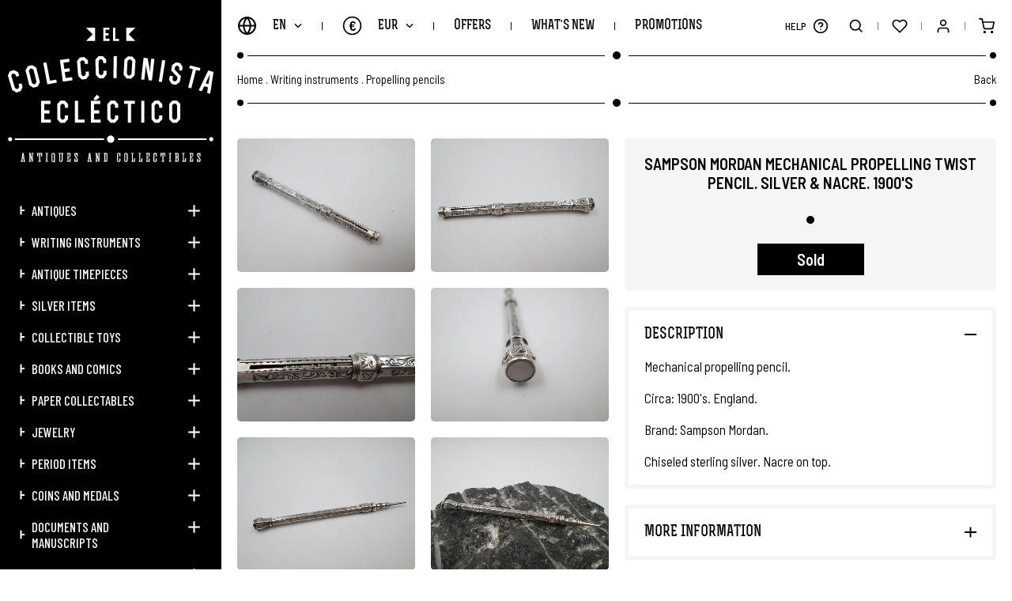

--- FILE ---
content_type: text/html; charset=UTF-8
request_url: https://www.elcoleccionistaeclectico.com/en/sampson-mordan-mechanical-propelling-twist-pencil-silver-nacre-1900s-p24611?seccion=catalogo
body_size: 12014
content:
	<!DOCTYPE html><html lang="en" class="en"><head><meta charset="UTF-8"><meta name="viewport" content="width=device-width, initial-scale=1"><meta content="IE=edge" http-equiv="X-UA-Compatible"><meta name="format-detection" content="telephone=no"><meta name="robots" content="INDEX,FOLLOW"><title>Sampson Mordan Mechanical Propelling Twist Pencil Silver | El Coleccionista Ecléctico</title><meta name="description" content="Discover ancient writing instruments on El Coleccionista Ecléctico. Experts on Sampson Mordan mechanical pencils and collectables european pencils"><link href="https://www.elcoleccionistaeclectico.com/en/sampson-mordan-mechanical-propelling-twist-pencil-silver-nacre-1900s-p24611" rel="canonical"><meta property="og:site_name" content="El Coleccionista Ecléctico"><meta property="og:locale" content="en_EN"><meta property="og:type" content="website"><meta property="og:title" content="Sampson Mordan Mechanical Propelling Twist Pencil Silver | El Coleccionista Ecléctico"><meta property="og:description" content="Discover ancient writing instruments on El Coleccionista Ecléctico. Experts on Sampson Mordan mechanical pencils and collectables european pencils"><meta property="og:url" content="https://www.elcoleccionistaeclectico.com/en/sampson-mordan-mechanical-propelling-twist-pencil-silver-nacre-1900s-p24611"><meta property="og:image" content="https://www.elcoleccionistaeclectico.com/resources/cache/sampson-mordan-mechanical-propelling-twist-pencil.-silver-nacre.-1900s-3164453-90-1670708345-630x630.JPG"><link rel="apple-touch-icon" sizes="180x180" href="https://www.elcoleccionistaeclectico.com/apple-touch-icon.png">
<link rel="icon" type="image/png" sizes="32x32" href="https://www.elcoleccionistaeclectico.com/favicon-32x32.png">
<link rel="icon" type="image/png" sizes="16x16" href="https://www.elcoleccionistaeclectico.com/favicon-16x16.png">
<link rel="manifest" href="https://www.elcoleccionistaeclectico.com/site.webmanifest">
<link rel="mask-icon" href="https://www.elcoleccionistaeclectico.com/safari-pinned-tab.svg" color="#000000">
<meta name="apple-mobile-web-app-title" content="El Coleccionista Ecléctico">
<meta name="application-name" content="El Coleccionista Ecléctico">
<link rel="shortcut icon" href="https://www.elcoleccionistaeclectico.com/favicon.ico">
<meta name="msapplication-TileColor" content="#000000">
<meta name="theme-color" content="#000000"><link rel="stylesheet" href="https://use.fontawesome.com/releases/v5.3.1/css/all.css" integrity="sha384-mzrmE5qonljUremFsqc01SB46JvROS7bZs3IO2EmfFsd15uHvIt+Y8vEf7N7fWAU" crossorigin="anonymous" ><link href="https://code.jquery.com/ui/1.12.1/themes/pepper-grinder/jquery-ui.min.css" rel="stylesheet"><link href="https://www.elcoleccionistaeclectico.com/assets/js/jquery/owl-carousel2/owl.carousel.min.css" rel="stylesheet preload" as="style"><link href="https://www.elcoleccionistaeclectico.com/assets/js/jquery/fancybox/fancybox.min.css" rel="stylesheet preload" as="style"><link href="https://www.elcoleccionistaeclectico.com/assets/css/fusion.css" rel="stylesheet preload" as="style">
							<script id="cookieyes" src="https://cdn-cookieyes.com/client_data/0a57c4cb8739b48a9ac1db82/script.js"></script>

				<script async src="https://www.googletagmanager.com/gtag/js?id=G-H9XSGRV127"></script>
			    <script>window.dataLayer = window.dataLayer || [];function gtag(){dataLayer.push(arguments);}gtag('js', new Date());gtag('config', 'G-H9XSGRV127');gtag('config', 'UA-28046449-1');</script>

				<meta name="google-site-verification" content="_B-B2CyfUO09L3uRS0nBiF7fiSaGk08-CKzNz0Uz7h8" />

				<script>(function(d, w, c) {w.ChatraID = 'HPp8cRFWNXoKmaiP3';var s = d.createElement('script');w[c] = w[c] || function() {(w[c].q = w[c].q || []).push(arguments);};s.async = true;s.src = 'https://call.chatra.io/chatra.js';if (d.head) d.head.appendChild(s);})(document, window, 'Chatra');</script>
			
			<script>
				var idioma			= 'en';
				var site_url		= 'https://www.elcoleccionistaeclectico.com/';
				var current_url		= 'https://www.elcoleccionistaeclectico.com/en/sampson-mordan-mechanical-propelling-twist-pencil-silver-nacre-1900s-p24611';
				var query_string	= 'seccion=catalogo';
				var url_idioma		= 'https://www.elcoleccionistaeclectico.com/en';
				var es_inicio		= false;
			</script>

			<script src="https://www.elcoleccionistaeclectico.com/assets/js/jquery/jquery.min_front.js"></script>
</head><body class=" es_ficha"><aside class="contiene_lateral"><div class="cerrar_lateral luto"></div><div class="lateral"><a href="https://www.elcoleccionistaeclectico.com/en" class="logo transicion" title="El Coleccionista Ecléctico"><img src="https://www.elcoleccionistaeclectico.com/assets/img/web/svg/logow_en.svg" alt="El Coleccionista Ecléctico" /></a><ul><li class=""><a href="https://www.elcoleccionistaeclectico.com/en/catalogue/antiques" class="uppercase transicion" title="Antiques">Antiques</a><span class="desplegar_subcategorias transicion "></span><ul style="display: none"><li class=""><a href="https://www.elcoleccionistaeclectico.com/en/catalogue/antiques/technical-antiques" class="transicion" title="Technical antiques">Technical antiques</a></li><li class=""><a href="https://www.elcoleccionistaeclectico.com/en/catalogue/antiques/antiques-and-decorative-arts" class="transicion" title="Antiques and decorative arts">Antiques and decorative arts</a></li><li class=""><a href="https://www.elcoleccionistaeclectico.com/en/catalogue/antiques/antiques-and-accessories" class="transicion" title="Antiques and accessories">Antiques and accessories</a></li></ul></li><li class=""><a href="https://www.elcoleccionistaeclectico.com/en/catalogue/writing-instruments" class="uppercase transicion" title="Writing instruments">Writing instruments</a><span class="desplegar_subcategorias transicion "></span><ul style="display: none"><li class=""><a href="https://www.elcoleccionistaeclectico.com/en/catalogue/writing-instruments/fountain-pens" class="transicion" title="Fountain pens">Fountain pens</a></li><li class=""><a href="https://www.elcoleccionistaeclectico.com/en/catalogue/writing-instruments/propelling-pencils" class="transicion" title="Propelling pencils">Propelling pencils</a></li><li class=""><a href="https://www.elcoleccionistaeclectico.com/en/catalogue/writing-instruments/ball-point-and-roller-ball-pens" class="transicion" title="Ball point and roller ball pens">Ball point and roller ball pens</a></li><li class=""><a href="https://www.elcoleccionistaeclectico.com/en/catalogue/writing-instruments/writing-sets" class="transicion" title="Writing sets">Writing sets</a></li><li class=""><a href="https://www.elcoleccionistaeclectico.com/en/catalogue/writing-instruments/inkwells-dip-pens-nib-holders-and-blotters" class="transicion" title="Inkwells, dip pens, nib holders and blotters">Inkwells, dip pens, nib holders and blotters</a></li><li class=""><a href="https://www.elcoleccionistaeclectico.com/en/catalogue/writing-instruments/advertisements-and-other-accessories" class="transicion" title="Advertisements and other accessories">Advertisements and other accessories</a></li></ul></li><li class=""><a href="https://www.elcoleccionistaeclectico.com/en/catalogue/antique-timepieces" class="uppercase transicion" title="Antique timepieces">Antique timepieces</a><span class="desplegar_subcategorias transicion "></span><ul style="display: none"><li class=""><a href="https://www.elcoleccionistaeclectico.com/en/catalogue/antique-timepieces/wristwatches" class="transicion" title="Wristwatches">Wristwatches</a></li><li class=""><a href="https://www.elcoleccionistaeclectico.com/en/catalogue/antique-timepieces/pocket-watches" class="transicion" title="Pocket watches">Pocket watches</a></li><li class=""><a href="https://www.elcoleccionistaeclectico.com/en/catalogue/antique-timepieces/desk-and-table-clocks" class="transicion" title="Desk and table clocks">Desk and table clocks</a></li><li class=""><a href="https://www.elcoleccionistaeclectico.com/en/catalogue/antique-timepieces/other-watches-and-clocks" class="transicion" title="Other watches and clocks">Other watches and clocks</a></li></ul></li><li class=""><a href="https://www.elcoleccionistaeclectico.com/en/catalogue/silver-items" class="uppercase transicion" title="Silver items">Silver items</a><span class="desplegar_subcategorias transicion "></span><ul style="display: none"><li class=""><a href="https://www.elcoleccionistaeclectico.com/en/catalogue/silver-items/silver-table-services" class="transicion" title="Silver table services">Silver table services</a></li><li class=""><a href="https://www.elcoleccionistaeclectico.com/en/catalogue/silver-items/silver-decorative-items" class="transicion" title="Silver decorative items">Silver decorative items</a></li><li class=""><a href="https://www.elcoleccionistaeclectico.com/en/catalogue/silver-items/silver-accessories-and-dressing-table-items" class="transicion" title="Silver accessories and dressing table items">Silver accessories and dressing table items</a></li><li class=""><a href="https://www.elcoleccionistaeclectico.com/en/catalogue/silver-items/silver-showcase-items" class="transicion" title="Silver showcase items">Silver showcase items</a></li><li class=""><a href="https://www.elcoleccionistaeclectico.com/en/catalogue/silver-items/other-silverware" class="transicion" title="Other silverware">Other silverware</a></li></ul></li><li class=""><a href="https://www.elcoleccionistaeclectico.com/en/catalogue/collectible-toys" class="uppercase transicion" title="Collectible toys">Collectible toys</a><span class="desplegar_subcategorias transicion "></span><ul style="display: none"><li class=""><a href="https://www.elcoleccionistaeclectico.com/en/catalogue/collectible-toys/antique-toys-1890-1920" class="transicion" title="Antique toys. 1890-1920">Antique toys. 1890-1920</a></li><li class=""><a href="https://www.elcoleccionistaeclectico.com/en/catalogue/collectible-toys/classic-toys-1920-1960" class="transicion" title="Classic toys. 1920-1960">Classic toys. 1920-1960</a></li><li class=""><a href="https://www.elcoleccionistaeclectico.com/en/catalogue/collectible-toys/vintage-toys-19602000" class="transicion" title="Vintage toys. 1960–2000">Vintage toys. 1960–2000</a></li></ul></li><li class=""><a href="https://www.elcoleccionistaeclectico.com/en/catalogue/books-and-comics" class="uppercase transicion" title="Books and comics">Books and comics</a><span class="desplegar_subcategorias transicion "></span><ul style="display: none"><li class=""><a href="https://www.elcoleccionistaeclectico.com/en/catalogue/books-and-comics/old-books" class="transicion" title="Old books">Old books</a></li><li class=""><a href="https://www.elcoleccionistaeclectico.com/en/catalogue/books-and-comics/childrens-literature" class="transicion" title="Children's Literature">Children's Literature</a></li><li class=""><a href="https://www.elcoleccionistaeclectico.com/en/catalogue/books-and-comics/comics" class="transicion" title="Comics ">Comics </a></li><li class=""><a href="https://www.elcoleccionistaeclectico.com/en/catalogue/books-and-comics/vintage-school-books" class="transicion" title="Vintage school books">Vintage school books</a></li></ul></li><li class=""><a href="https://www.elcoleccionistaeclectico.com/en/catalogue/paper-collectables" class="uppercase transicion" title="Paper collectables">Paper collectables</a><span class="desplegar_subcategorias transicion "></span><ul style="display: none"><li class=""><a href="https://www.elcoleccionistaeclectico.com/en/catalogue/paper-collectables/stickers-and-trading-card-albums" class="transicion" title="Stickers and trading card albums">Stickers and trading card albums</a></li><li class=""><a href="https://www.elcoleccionistaeclectico.com/en/catalogue/paper-collectables/affiches-and-movie-posters" class="transicion" title="Affiches and movie posters ">Affiches and movie posters </a></li><li class=""><a href="https://www.elcoleccionistaeclectico.com/en/catalogue/paper-collectables/handbills-and-cinema-programmes" class="transicion" title="Handbills and cinema programmes">Handbills and cinema programmes</a></li><li class=""><a href="https://www.elcoleccionistaeclectico.com/en/catalogue/paper-collectables/antique-sheet-music" class="transicion" title="Antique sheet music">Antique sheet music</a></li><li class=""><a href="https://www.elcoleccionistaeclectico.com/en/catalogue/paper-collectables/postcards-and-magazines" class="transicion" title="Postcards and magazines">Postcards and magazines</a></li><li class=""><a href="https://www.elcoleccionistaeclectico.com/en/catalogue/paper-collectables/other-paper-collectibles" class="transicion" title="Other paper collectibles">Other paper collectibles</a></li></ul></li><li class=""><a href="https://www.elcoleccionistaeclectico.com/en/catalogue/jewelry" class="uppercase transicion" title="Jewelry">Jewelry</a><span class="desplegar_subcategorias transicion "></span><ul style="display: none"><li class=""><a href="https://www.elcoleccionistaeclectico.com/en/catalogue/jewelry/mesh-purses-and-handbags" class="transicion" title="Mesh purses and handbags">Mesh purses and handbags</a></li><li class=""><a href="https://www.elcoleccionistaeclectico.com/en/catalogue/jewelry/other-vintage-bags-and-purses" class="transicion" title="Other vintage bags and purses">Other vintage bags and purses</a></li><li class=""><a href="https://www.elcoleccionistaeclectico.com/en/catalogue/jewelry/powder-compacts-lipstick-and-accessories" class="transicion" title="Powder compacts, lipstick and accessories">Powder compacts, lipstick and accessories</a></li><li class=""><a href="https://www.elcoleccionistaeclectico.com/en/catalogue/jewelry/earrings-rings-and-bracelets" class="transicion" title="Earrings, rings and bracelets">Earrings, rings and bracelets</a></li><li class=""><a href="https://www.elcoleccionistaeclectico.com/en/catalogue/jewelry/brooches-necklaces-and-pendants" class="transicion" title="Brooches, necklaces and pendants">Brooches, necklaces and pendants</a></li><li class=""><a href="https://www.elcoleccionistaeclectico.com/en/catalogue/jewelry/gold-jewelry" class="transicion" title="Gold jewelry">Gold jewelry</a></li></ul></li><li class=""><a href="https://www.elcoleccionistaeclectico.com/en/catalogue/period-items" class="uppercase transicion" title="Period items">Period items</a><span class="desplegar_subcategorias transicion "></span><ul style="display: none"><li class=""><a href="https://www.elcoleccionistaeclectico.com/en/catalogue/period-items/antique-machines-and-old-instruments" class="transicion" title="Antique machines and old instruments">Antique machines and old instruments</a></li><li class=""><a href="https://www.elcoleccionistaeclectico.com/en/catalogue/period-items/pencil-sharpeners-and-adding-machines" class="transicion" title="Pencil sharpeners and adding machines">Pencil sharpeners and adding machines</a></li><li class=""><a href="https://www.elcoleccionistaeclectico.com/en/catalogue/period-items/collectible-lighters" class="transicion" title="Collectible lighters">Collectible lighters</a></li><li class=""><a href="https://www.elcoleccionistaeclectico.com/en/catalogue/period-items/other-antique-objects-and-utensils" class="transicion" title="Other antique objects and utensils">Other antique objects and utensils</a></li><li class=""><a href="https://www.elcoleccionistaeclectico.com/en/catalogue/period-items/religious-articles" class="transicion" title="Religious articles">Religious articles</a></li></ul></li><li class=""><a href="https://www.elcoleccionistaeclectico.com/en/catalogue/coins-and-medals" class="uppercase transicion" title="Coins and medals">Coins and medals</a><span class="desplegar_subcategorias transicion "></span><ul style="display: none"><li class=""><a href="https://www.elcoleccionistaeclectico.com/en/catalogue/coins-and-medals/religious-medals-and-coins" class="transicion" title="Religious medals and coins">Religious medals and coins</a></li><li class=""><a href="https://www.elcoleccionistaeclectico.com/en/catalogue/coins-and-medals/military-medals-and-coins" class="transicion" title="Military medals and coins">Military medals and coins</a></li><li class=""><a href="https://www.elcoleccionistaeclectico.com/en/catalogue/coins-and-medals/commemorative-medals-and-coins" class="transicion" title="Commemorative medals and coins">Commemorative medals and coins</a></li><li class=""><a href="https://www.elcoleccionistaeclectico.com/en/catalogue/coins-and-medals/complete-collections" class="transicion" title="Complete collections">Complete collections</a></li><li class=""><a href="https://www.elcoleccionistaeclectico.com/en/catalogue/coins-and-medals/other-coins-and-medals" class="transicion" title="Other coins and medals">Other coins and medals</a></li></ul></li><li class=""><a href="https://www.elcoleccionistaeclectico.com/en/catalogue/documents-and-manuscripts" class="uppercase transicion" title="Documents and manuscripts">Documents and manuscripts</a><span class="desplegar_subcategorias transicion "></span><ul style="display: none"><li class=""><a href="https://www.elcoleccionistaeclectico.com/en/catalogue/documents-and-manuscripts/documents-centuries-xvii-xviii" class="transicion" title="Documents centuries XVII-XVIII">Documents centuries XVII-XVIII</a></li><li class=""><a href="https://www.elcoleccionistaeclectico.com/en/catalogue/documents-and-manuscripts/documents-nineteenth-century" class="transicion" title="Documents nineteenth century">Documents nineteenth century</a></li><li class=""><a href="https://www.elcoleccionistaeclectico.com/en/catalogue/documents-and-manuscripts/documents-twentieth-century" class="transicion" title="Documents twentieth century">Documents twentieth century</a></li></ul></li><li class=""><a href="https://www.elcoleccionistaeclectico.com/en/catalogue/miscellany" class="uppercase transicion" title="Miscellany">Miscellany</a><span class="desplegar_subcategorias transicion "></span><ul style="display: none"><li class=""><a href="https://www.elcoleccionistaeclectico.com/en/catalogue/miscellany/vinyl-records" class="transicion" title="Vinyl records">Vinyl records</a></li><li class=""><a href="https://www.elcoleccionistaeclectico.com/en/catalogue/miscellany/painting-and-printmaking" class="transicion" title="Painting and printmaking">Painting and printmaking</a></li><li class=""><a href="https://www.elcoleccionistaeclectico.com/en/catalogue/miscellany/other-collectors-items" class="transicion" title="Other collectors items">Other collectors items</a></li></ul></li><li class=""><a href="https://www.elcoleccionistaeclectico.com/en/catalogue/gift-cards" class="uppercase transicion" title="Gift cards">Gift cards</a></li><li class="si_768 "><a href="https://www.elcoleccionistaeclectico.com/en/offers" class="uppercase transicion" title="Offers">Offers</a></li><li class="si_768 "><a href="https://www.elcoleccionistaeclectico.com/en/whats-new" class="uppercase transicion" title="What's new">What's new</a></li><li class="si_768 "><a href="https://www.elcoleccionistaeclectico.com/en/promotions" class="uppercase transicion" title="Promotions">Promotions</a></li><li class="si_1440 "><a href="https://www.elcoleccionistaeclectico.com/en/sold" class="uppercase transicion" title="Sold Items">Sold Items</a></li><li class="si_1440 "><a role="button" class="uppercase transicion" title="Brands">Brands</a><span class="desplegar_subcategorias transicion "></span><ul style="display: none"><li class=""><a href="https://www.elcoleccionistaeclectico.com/en/brands/cartier" class="transicion" title="Cartier">Cartier</a></li><li class=""><a href="https://www.elcoleccionistaeclectico.com/en/brands/certina" class="transicion" title="Certina">Certina</a></li><li class=""><a href="https://www.elcoleccionistaeclectico.com/en/brands/jaeger-lecoultre" class="transicion" title="Jaeger-LeCoultre">Jaeger-LeCoultre</a></li><li class=""><a href="https://www.elcoleccionistaeclectico.com/en/brands/longines" class="transicion" title="Longines">Longines</a></li><li class=""><a href="https://www.elcoleccionistaeclectico.com/en/brands/montblanc" class="transicion" title="Montblanc">Montblanc</a></li><li class=""><a href="https://www.elcoleccionistaeclectico.com/en/brands/omega" class="transicion" title="Omega">Omega</a></li><li class=""><a href="https://www.elcoleccionistaeclectico.com/en/brands/parker" class="transicion" title="Parker">Parker</a></li><li class=""><a href="https://www.elcoleccionistaeclectico.com/en/brands/pedro-duran" class="transicion" title="Pedro Durán">Pedro Durán</a></li><li class=""><a href="https://www.elcoleccionistaeclectico.com/en/brands/seiko" class="transicion" title="Seiko">Seiko</a></li><li class=""><a href="https://www.elcoleccionistaeclectico.com/en/brands/sheaffer" class="transicion" title="Sheaffer">Sheaffer</a></li><li class=""><a href="https://www.elcoleccionistaeclectico.com/en/brands/st-dupont" class="transicion" title="S.T. Dupont">S.T. Dupont</a></li><li class=""><a href="https://www.elcoleccionistaeclectico.com/en/brands/swiza" class="transicion" title="Swiza">Swiza</a></li><li class=""><a href="https://www.elcoleccionistaeclectico.com/en/brands/tissot" class="transicion" title="Tissot">Tissot</a></li><li class=""><a href="https://www.elcoleccionistaeclectico.com/en/brands/waterman" class="transicion" title="Waterman">Waterman</a></li></ul></li><li class="si_1024"><a role="button" class="desplegar_zendesk uppercase transicion" title="Help">Help</a></li><li class="si_767 "><a href="https://www.elcoleccionistaeclectico.com/en/news" class="uppercase transicion" title="News">News</a></li><li class="si_767 "><a role="button" class="uppercase transicion" title="About us">About us</a><span class="desplegar_subcategorias transicion "></span><ul style="display: none"><li class=""><a href="https://www.elcoleccionistaeclectico.com/en/welcome" class="transicion" title="We welcome you!">We welcome you!</a></li><li class=""><a href="https://www.elcoleccionistaeclectico.com/en/know-us" class="transicion" title="Get to know us better">Get to know us better</a></li><li class=""><a href="https://www.elcoleccionistaeclectico.com/en/acceso" class="transicion" title="Login / Register">Login / Register</a></li><li class=""><a href="https://www.elcoleccionistaeclectico.com/en/contact" class="transicion" title="Contact with us">Contact with us</a></li><li class=""><a href="https://www.elcoleccionistaeclectico.com/en/sitemap" class="transicion" title="Site Map">Site Map</a></li></ul></li><li class="si_767 "><a role="button" class="uppercase transicion" title="Information">Information</a><span class="desplegar_subcategorias transicion "></span><ul style="display: none"><li class=""><a href="https://www.elcoleccionistaeclectico.com/en/shipping" class="transicion" title="How do we ship your order?">How do we ship your order?</a></li><li class=""><a href="https://www.elcoleccionistaeclectico.com/en/items-description" class="transicion" title="Description of the items">Description of the items</a></li><li class=""><a href="https://www.elcoleccionistaeclectico.com/en/newsletter" class="transicion" title="Newsletter">Newsletter</a></li><li class=""><a href="https://www.elcoleccionistaeclectico.com/en/blog" class="transicion" title="Discover our Blog">Discover our Blog</a></li></ul></li><li class="si_767 "><a role="button" class="uppercase transicion" title="Guarantee">Guarantee</a><span class="desplegar_subcategorias transicion "></span><ul style="display: none"><li class=""><a href="https://www.elcoleccionistaeclectico.com/en/coverage" class="transicion" title="Global Coverage">Global Coverage</a></li><li class=""><a href="https://www.elcoleccionistaeclectico.com/en/trustworthy-web" class="transicion" title="Reliable Web">Reliable Web</a></li><li class=""><a href="https://www.elcoleccionistaeclectico.com/en/european-seal" class="transicion" title="European Seal of Quality">European Seal of Quality</a></li><li class=""><a href="https://www.elcoleccionistaeclectico.com/en/security" class="transicion" title="Payment Security">Payment Security</a></li><li class=""><a href="https://www.elcoleccionistaeclectico.com/en/pay" class="transicion" title="Pay as you want">Pay as you want</a></li></ul></li><li class="si_767 "><a role="button" class="uppercase transicion" title="Legal">Legal</a><span class="desplegar_subcategorias transicion "></span><ul style="display: none"><li class=""><a href="https://www.elcoleccionistaeclectico.com/en/legal" class="transicion" title="Legal Notice">Legal Notice</a></li><li class=""><a href="https://www.elcoleccionistaeclectico.com/en/conditions" class="transicion" title="Conditions of Use">Conditions of Use</a></li><li class=""><a href="https://www.elcoleccionistaeclectico.com/en/privacy" class="transicion" title="Privacy Policy">Privacy Policy</a></li><li class=""><a href="https://www.elcoleccionistaeclectico.com/en/cookie-policy" class="transicion" title="Cookie Policy">Cookie Policy</a></li><li class=""><a href="https://www.elcoleccionistaeclectico.com/en/withdrawal" class="transicion" title="Right of Withdrawal">Right of Withdrawal</a></li></ul></li><li class="si_767"><a role="button" class="uppercase transicion" title="Language">Language</a><span class="desplegar_subcategorias transicion"></span><ul style="display: none"><li class=""><a href="https://www.elcoleccionistaeclectico.com/es" class="uppercase transicion" title="Español">Español</a></li><li class="sel"><a href="https://www.elcoleccionistaeclectico.com/en" class="uppercase transicion" title="English">English</a></li></ul></li><li class="si_767"><a role="button" class="uppercase transicion" title="Coin">Coin</a><span class="desplegar_subcategorias transicion"></span><ul style="display: none"><li class="sel"><a href="https://www.elcoleccionistaeclectico.com/en/inicio/moneda/EUR" class="uppercase transicion" rel="noindex nofollow" title="EUR">EUR (€)</a></li><li class=""><a href="https://www.elcoleccionistaeclectico.com/en/inicio/moneda/GBP" class="uppercase transicion" rel="noindex nofollow" title="GBP">GBP (£)</a></li><li class=""><a href="https://www.elcoleccionistaeclectico.com/en/inicio/moneda/USD" class="uppercase transicion" rel="noindex nofollow" title="USD">USD ($)</a></li><li class=""><a href="https://www.elcoleccionistaeclectico.com/en/inicio/moneda/JPY" class="uppercase transicion" rel="noindex nofollow" title="JPY">JPY (¥)</a></li><li class=""><a href="https://www.elcoleccionistaeclectico.com/en/inicio/moneda/CNY" class="uppercase transicion" rel="noindex nofollow" title="CNY">CNY (¥)</a></li></ul></li></ul><div class="redes"><a href="https://www.elcoleccionistaeclectico.com/en/news" class="news uppercase transicion" title="News">News</a><a href="https://elblogdelcoleccionistaeclectico.com/" class="blog uppercase transicion no_767" title="Blog" target="_blank" rel="noopener noreferrer">Blog</a><a href="tel:0034634400468" class="whatsapp transicion no_767" title="WhatsApp" rel="noopener noreferrer">634 400 468</a><a href="https://www.facebook.com/elcoleccionistaeclectico1/" class="transicion si_767" title="Facebook" target="_blank" rel="noopener noreferrer"><span>Facebook</span><i class="fab fa-facebook-f"></i></a><a href="https://twitter.com/oscaralonsocc" class="transicion si_767" title="Twitter" target="_blank" rel="noopener noreferrer"><span>Twitter</span><i class="fab fa-twitter"></i></a><a href="https://www.instagram.com/elcoleccionistaeclectico/" class="transicion si_767" title="Instagram" target="_blank" rel="noopener noreferrer"><span>Instagram</span><i class="fab fa-instagram"></i></a><a href="https://www.linkedin.com/in/%C3%B3scar-alonso-b8318934/" class="transicion si_767" title="LinkedIn" target="_blank" rel="noopener noreferrer"><span>LinkedIn</span><i class="fab fa-linkedin-in"></i></a><a href="https://es.pinterest.com/colecceclectico/" class="transicion si_767" title="Pinterest" target="_blank" rel="noopener noreferrer"><span>Pinterest</span><i class="fab fa-pinterest"></i></a><a href="https://www.youtube.com/channel/UCZcbcbJ0baFFPFNDWK2zGBg" class="transicion si_767" title="YouTube" target="_blank" rel="noopener noreferrer"><span>YouTube</span><i class="fab fa-youtube"></i></a><a href="https://elblogdelcoleccionistaeclectico.com/" class="transicion si_767" title="WordPress" target="_blank" rel="noopener noreferrer"><span>WordPress</span><i class="fas fa-rss"></i></a></div></div></aside><div class="buscador"><div class="superior"><div class="contenedor"><input type="text" name="busqueda" value=""  class="busqueda uppercase" placeholder="Search" autocomplete="off" />
<a role="button" class="buscar transicion" title="Search"> </a></div></div><div class="vacio contenedor"><span class="titulo">Sorry, there are no items for your search criteria.</span></div><ul class="categorias contenedor"></ul><div class="inferior"><div class="listado contenedor"></div></div><a role="button" class="cerrar_buscador transicion" title="Close"> </a></div><div class="desplegable_minicesta"><div class="minicesta"><div class="superior"><span class="titulo uppercase">My Cart<b></b></span></div><div class="listado"></div><div class="inferior"><div class="total"><span class="uppercase">Total Purchase:</span><span></span></div><a href="https://www.elcoleccionistaeclectico.com/en/cesta" class="uppercase transicion" title="Access to Cart">Access to Cart</a></div><span class="vacio uppercase">No products in cart</span><a role="button" class="cerrar_minicesta transicion" title="Close"> </a></div></div><div class="body"><header class="cabecera"><a role="button" class="desplegar_lateral uppercase transicion" title="Menu">Menu</a><a href="https://www.elcoleccionistaeclectico.com/en" class="logo transicion si_768" title="El Coleccionista Ecléctico"><img src="https://www.elcoleccionistaeclectico.com/assets/img/web/svg/logomin.svg" width="300" height="139" alt="El Coleccionista Ecléctico" /></a><div class="izquierda"><div class="bloque"><a role="button" class="desplegar_idiomas uppercase transicion" title="Language">en</a><div class="desplegable_idiomas"><ul><li class=""><a href="https://www.elcoleccionistaeclectico.com/es" class="uppercase transicion" title="Español">Español</a></li><li class="sel"><a href="https://www.elcoleccionistaeclectico.com/en" class="uppercase transicion" title="English">English</a></li></ul></div></div><div class="separador"></div><div class="bloque"><a role="button" class="desplegar_monedas uppercase transicion" title="Coin">EUR<span>€</span></a><div class="desplegable_monedas"><ul><li class="sel"><a href="https://www.elcoleccionistaeclectico.com/en/inicio/moneda/EUR" class="uppercase transicion" rel="noindex nofollow" title="EUR">EUR (€)</a></li><li class=""><a href="https://www.elcoleccionistaeclectico.com/en/inicio/moneda/GBP" class="uppercase transicion" rel="noindex nofollow" title="GBP">GBP (£)</a></li><li class=""><a href="https://www.elcoleccionistaeclectico.com/en/inicio/moneda/USD" class="uppercase transicion" rel="noindex nofollow" title="USD">USD ($)</a></li><li class=""><a href="https://www.elcoleccionistaeclectico.com/en/inicio/moneda/JPY" class="uppercase transicion" rel="noindex nofollow" title="JPY">JPY (¥)</a></li><li class=""><a href="https://www.elcoleccionistaeclectico.com/en/inicio/moneda/CNY" class="uppercase transicion" rel="noindex nofollow" title="CNY">CNY (¥)</a></li></ul></div></div><div class="separador no_768"></div><div class="bloque no_768"><a href="https://www.elcoleccionistaeclectico.com/en/offers" class="uppercase transicion " title="Offers">Offers</a></div><div class="separador no_768"></div><div class="bloque no_768"><a href="https://www.elcoleccionistaeclectico.com/en/whats-new" class="uppercase transicion " title="What's new">What's new</a></div><div class="separador no_768"></div><div class="bloque no_768"><a href="https://www.elcoleccionistaeclectico.com/en/promotions" class="uppercase transicion " title="Promotions">Promotions</a></div><div class="separador no_1440"></div><div class="bloque no_1440"><a href="https://www.elcoleccionistaeclectico.com/en/sold" class="uppercase transicion " title="Sold Items">Sold Items</a></div><div class="separador no_1440"></div><div class="bloque no_1440"><a role="button" class="desplegar_marcas uppercase transicion " title="Brands">Brands</a><div class="desplegable_marcas"><ul><li class=""><a href="https://www.elcoleccionistaeclectico.com/en/brands/cartier" class="uppercase transicion" title="Cartier">Cartier</a></li><li class=""><a href="https://www.elcoleccionistaeclectico.com/en/brands/certina" class="uppercase transicion" title="Certina">Certina</a></li><li class=""><a href="https://www.elcoleccionistaeclectico.com/en/brands/jaeger-lecoultre" class="uppercase transicion" title="Jaeger-LeCoultre">Jaeger-LeCoultre</a></li><li class=""><a href="https://www.elcoleccionistaeclectico.com/en/brands/longines" class="uppercase transicion" title="Longines">Longines</a></li><li class=""><a href="https://www.elcoleccionistaeclectico.com/en/brands/montblanc" class="uppercase transicion" title="Montblanc">Montblanc</a></li><li class=""><a href="https://www.elcoleccionistaeclectico.com/en/brands/omega" class="uppercase transicion" title="Omega">Omega</a></li><li class=""><a href="https://www.elcoleccionistaeclectico.com/en/brands/parker" class="uppercase transicion" title="Parker">Parker</a></li><li class=""><a href="https://www.elcoleccionistaeclectico.com/en/brands/pedro-duran" class="uppercase transicion" title="Pedro Durán">Pedro Durán</a></li><li class=""><a href="https://www.elcoleccionistaeclectico.com/en/brands/seiko" class="uppercase transicion" title="Seiko">Seiko</a></li><li class=""><a href="https://www.elcoleccionistaeclectico.com/en/brands/sheaffer" class="uppercase transicion" title="Sheaffer">Sheaffer</a></li><li class=""><a href="https://www.elcoleccionistaeclectico.com/en/brands/st-dupont" class="uppercase transicion" title="S.T. Dupont">S.T. Dupont</a></li><li class=""><a href="https://www.elcoleccionistaeclectico.com/en/brands/swiza" class="uppercase transicion" title="Swiza">Swiza</a></li><li class=""><a href="https://www.elcoleccionistaeclectico.com/en/brands/tissot" class="uppercase transicion" title="Tissot">Tissot</a></li><li class=""><a href="https://www.elcoleccionistaeclectico.com/en/brands/waterman" class="uppercase transicion" title="Waterman">Waterman</a></li></ul></div></div></div><div class="derecha"><a role="button" class="desplegar_zendesk transicion " title="Help"><span>Help</span></a><a role="button" class="desplegar_buscador transicion " title="Search"> </a><div class="separador"></div><a href="https://www.elcoleccionistaeclectico.com/en/favourites" class="no_767 favoritos transicion " title="Favourites"> </a><div class="separador no_767"></div><a role="button" class=" desplegar_usuario transicion " title="User area">&nbsp;</a><div class="separador"></div><a role="button" class="desplegar_minicesta transicion  " title="My Cart"><span class="unidades transicion"></span></a></div><div class="limpia"></div></header><div class="desplegable_usuario"><div class="interior"><a href="https://www.elcoleccionistaeclectico.com/en/acceso" class="uppercase transicion" title="Login">Login</a><span>Not registered yet?</span><a href="https://www.elcoleccionistaeclectico.com/en/registro" class="uppercase transicion" title="Register">Register</a></div></div><main><script type="application/ld+json">{
    "@context": "https://schema.org/",
    "@type": "Product",
    "name": "Sampson Mordan mechanical propelling twist pencil. Silver &amp; nacre. 1900's",
    "image": [
        "https://www.elcoleccionistaeclectico.com/resources/cache/sampson-mordan-mechanical-propelling-twist-pencil.-silver-nacre.-1900s-9014-90-1670708345-540x405.webp"
    ],
    "description": "\r\n\r\nVegetable ornaments. Twist mechanism.\r\n&amp;nbsp;\r\nMeasures: 8,8 cm long (11,3 cm open) and 0,6 cm wide.\r\n\r\n&amp;nbsp;\r\nWeight: 12 grams.\r\n&amp;nbsp;\r\nFine condition. Work well. Normal wear use for its age.\r\n\r\n&amp;nbsp;\r\nAncient writing instruments.\r\n&amp;nbsp;\r\nAntique mechanical pencils. Sampson Mordan propelling pencils.\r\n&amp;nbsp;\r\nCollectables propelling pencils.",
    "sku": "24611",
    "brand": {
        "@type": "Brand",
        "name": "El Coleccionista Ecléctico"
    },
    "offers": {
        "@type": "Offer",
        "url": "https://www.elcoleccionistaeclectico.com/en/sampson-mordan-mechanical-propelling-twist-pencil-silver-nacre-1900s-p24611",
        "priceCurrency": "EUR",
        "price": "140.00",
        "priceValidUntil": "2026-01-08",
        "availability": "https://schema.org/OutOfStock",
        "seller": {
            "@type": "Organization",
            "name": "El Coleccionista Ecléctico"
        }
    }
}</script><section class="producto"><div class="superior"><div class="detalle arriba"><span></span></div><div class="contenedor"><div class="segmentos"><a href="https://www.elcoleccionistaeclectico.com/en" class="transicion" title="Home">Home</a> . <a href="https://www.elcoleccionistaeclectico.com/en/catalogue/writing-instruments" class="transicion" title="Writing instruments">Writing instruments</a> . <a href="https://www.elcoleccionistaeclectico.com/en/catalogue/writing-instruments/propelling-pencils" class="transicion" title="Propelling pencils">Propelling pencils</a></div><div class="botones only_back"><a href="https://www.elcoleccionistaeclectico.com/en/catalogue/writing-instruments/propelling-pencils" class="volver transicion" title="Back">Back</a></div><div class="limpia"></div></div><div class="detalle abajo"><span></span></div></div><div class="inferior contenedor"><div class="izquierda"><div class="imagenes" id="eclectiphotos"><a href="https://www.elcoleccionistaeclectico.com/resources/productos/lapicero-mecanico-extensible-giratorio-sampson-mordan-plata-y-nacar-1900-24611.JPG" class="imagen principal transicion" title="Sampson Mordan mechanical propelling twist pencil. Silver & nacre. 1900's" data-fancybox="imagenes" data-caption="Sampson Mordan mechanical propelling twist pencil. Silver & nacre. 1900's"><img src="https://www.elcoleccionistaeclectico.com/resources/cache/sampson-mordan-mechanical-propelling-twist-pencil.-silver-nacre.-1900s-9014-90-1670708345-540x405.webp" width="540" height="405" alt="Sampson Mordan mechanical propelling twist pencil. Silver &amp; nacre. 1900's" class="normal" title="Sampson Mordan mechanical propelling twist pencil. Silver &amp; nacre. 1900's" /></a><a href="https://www.elcoleccionistaeclectico.com/resources/productos/lapicero-mecanico-extensible-plata-de-ley-y-nacar-1900-24611-121934.JPG" class="imagen secundaria transicion" title="Sampson Mordan mechanical propelling twist pencil. Silver & nacre. 1900's" data-fancybox="imagenes" data-caption="Sampson Mordan mechanical propelling twist pencil. Silver & nacre. 1900's"><img src="https://www.elcoleccionistaeclectico.com/resources/cache/sampson-mordan-mechanical-propelling-twist-pencil.-silver-nacre.-1900s-2981250-90-1670708365-540x405.webp" width="540" height="405" loading="lazy" alt="Sampson Mordan mechanical propelling twist pencil. Silver &amp; nacre. 1900's" class="transicion" title="Sampson Mordan mechanical propelling twist pencil. Silver &amp; nacre. 1900's" /></a><a href="https://www.elcoleccionistaeclectico.com/resources/productos/lapicero-mecanico-extensible-plata-de-ley-y-nacar-1900-24611-121935.JPG" class="imagen secundaria transicion" title="Sampson Mordan mechanical propelling twist pencil. Silver & nacre. 1900's" data-fancybox="imagenes" data-caption="Sampson Mordan mechanical propelling twist pencil. Silver & nacre. 1900's"><img src="https://www.elcoleccionistaeclectico.com/resources/cache/sampson-mordan-mechanical-propelling-twist-pencil.-silver-nacre.-1900s-3013088-90-1670708365-540x405.webp" width="540" height="405" loading="lazy" alt="Sampson Mordan mechanical propelling twist pencil. Silver &amp; nacre. 1900's" class="transicion" title="Sampson Mordan mechanical propelling twist pencil. Silver &amp; nacre. 1900's" /></a><a href="https://www.elcoleccionistaeclectico.com/resources/productos/lapicero-mecanico-extensible-plata-de-ley-y-nacar-1900-24611-121936.JPG" class="imagen secundaria transicion" title="Sampson Mordan mechanical propelling twist pencil. Silver & nacre. 1900's" data-fancybox="imagenes" data-caption="Sampson Mordan mechanical propelling twist pencil. Silver & nacre. 1900's"><img src="https://www.elcoleccionistaeclectico.com/resources/cache/sampson-mordan-mechanical-propelling-twist-pencil.-silver-nacre.-1900s-3037528-90-1670708366-540x405.webp" width="540" height="405" loading="lazy" alt="Sampson Mordan mechanical propelling twist pencil. Silver &amp; nacre. 1900's" class="transicion" title="Sampson Mordan mechanical propelling twist pencil. Silver &amp; nacre. 1900's" /></a><a href="https://www.elcoleccionistaeclectico.com/resources/productos/lapicero-mecanico-extensible-plata-de-ley-y-nacar-1900-24611-121937.JPG" class="imagen secundaria transicion" title="Sampson Mordan mechanical propelling twist pencil. Silver & nacre. 1900's" data-fancybox="imagenes" data-caption="Sampson Mordan mechanical propelling twist pencil. Silver & nacre. 1900's"><img src="https://www.elcoleccionistaeclectico.com/resources/cache/sampson-mordan-mechanical-propelling-twist-pencil.-silver-nacre.-1900s-3028870-90-1670708366-540x405.webp" width="540" height="405" loading="lazy" alt="Sampson Mordan mechanical propelling twist pencil. Silver &amp; nacre. 1900's" class="transicion" title="Sampson Mordan mechanical propelling twist pencil. Silver &amp; nacre. 1900's" /></a><a href="https://www.elcoleccionistaeclectico.com/resources/productos/lapicero-mecanico-extensible-plata-de-ley-y-nacar-1900-24611-121938.JPG" class="imagen secundaria transicion" title="Sampson Mordan mechanical propelling twist pencil. Silver & nacre. 1900's" data-fancybox="imagenes" data-caption="Sampson Mordan mechanical propelling twist pencil. Silver & nacre. 1900's"><img src="https://www.elcoleccionistaeclectico.com/resources/cache/sampson-mordan-mechanical-propelling-twist-pencil.-silver-nacre.-1900s-3708955-90-1670708366-540x405.webp" width="540" height="405" loading="lazy" alt="Sampson Mordan mechanical propelling twist pencil. Silver &amp; nacre. 1900's" class="transicion" title="Sampson Mordan mechanical propelling twist pencil. Silver &amp; nacre. 1900's" /></a><a href="https://www.elcoleccionistaeclectico.com/resources/productos/lapicero-mecanico-extensible-plata-de-ley-y-nacar-1900-24611-121939.JPG" class="imagen secundaria transicion" title="Sampson Mordan mechanical propelling twist pencil. Silver & nacre. 1900's" data-fancybox="imagenes" data-caption="Sampson Mordan mechanical propelling twist pencil. Silver & nacre. 1900's"><img src="https://www.elcoleccionistaeclectico.com/resources/cache/sampson-mordan-mechanical-propelling-twist-pencil.-silver-nacre.-1900s-3834785-90-1670708366-540x405.webp" width="540" height="405" loading="lazy" alt="Sampson Mordan mechanical propelling twist pencil. Silver &amp; nacre. 1900's" class="transicion" title="Sampson Mordan mechanical propelling twist pencil. Silver &amp; nacre. 1900's" /></a></div></div><div class="derecha"><div class="texto"><h1 class="titulo uppercase">Sampson Mordan mechanical propelling twist pencil. Silver & nacre. 1900's</h1><div class="precios transicion"><span class="precio item_vendido transicion">Sold</span></div></div><div class="mini"><span class="titulo uppercase transicion">Description</span><div class="descripcion"><div>Mechanical propelling pencil.</div>
<div>&nbsp;</div>
<div>Circa:&nbsp;1900's. England.</div>
<div>&nbsp;</div>
<div>Brand:&nbsp;Sampson Mordan.</div>
<div>&nbsp;</div>
<div>Chiseled sterling silver. Nacre on top.</div></div></div><div class="mini"><span class="titulo uppercase transicion">More information</span><div class="descripcion"><div>
<div>
<div>Vegetable ornaments. Twist mechanism.</div>
<div>&nbsp;</div>
<div>Measures: 8,8 cm long (11,3 cm open) and 0,6 cm wide.</div>
</div>
<div>&nbsp;</div>
<div>Weight: 12 grams.</div>
<div>&nbsp;</div>
<div>Fine condition. Work well. Normal wear use for its age.</div>
</div>
<div>&nbsp;</div>
<div>Ancient writing instruments.</div>
<div>&nbsp;</div>
<div>Antique mechanical pencils. Sampson Mordan propelling pencils.</div>
<div>&nbsp;</div>
<div>Collectables propelling pencils.</div></div></div><div class="comentar"><div class="estrellas show_comentarios"><span class="estrella off"></span><span class="estrella off"></span><span class="estrella off"></span><span class="estrella off"></span><span class="estrella off"></span></div><a role="button" class="desplegar_comentarios uppercase transicion" title="New Comment">New Comment</a><div class="limpia"></div></div><div class="compartir"><div class="opciones"><a role="button" class="anadir_favoritos transicion " title="Favourites" rel="24611"> </a></div><div class="redes"><a href="whatsapp://send?text=https://www.elcoleccionistaeclectico.com/en/sampson-mordan-mechanical-propelling-twist-pencil-silver-nacre-1900s-p24611" class="whatsapp transicion" title="WhatsApp" target="_blank" rel="noopener noreferrer"><i class="fab fa-whatsapp"></i></a><a href="https://twitter.com/home?status=https://www.elcoleccionistaeclectico.com/en/sampson-mordan-mechanical-propelling-twist-pencil-silver-nacre-1900s-p24611" class="twitter transicion" title="Facebook" target="_blank" rel="noopener noreferrer"><i class="fab fa-twitter"></i></a><a href="https://www.facebook.com/sharer/sharer.php?u=https://www.elcoleccionistaeclectico.com/en/sampson-mordan-mechanical-propelling-twist-pencil-silver-nacre-1900s-p24611" class="facebook transicion" title="Twitter" target="_blank" rel="noopener noreferrer"><i class="fab fa-facebook-f"></i></a></div><div class="limpia"></div></div></div></div></section><div class="desplegable_comentarios"><div class="comentarios"><span class="titulo uppercase">New Comment</span><form action="https://www.elcoleccionistaeclectico.com/en/productos/comentarios" method="post" accept-charset="utf-8">
<div class="campo oculto"><input type="text" name="email" value=""  id="email" placeholder=" " required />
<label for="email">Email</label></div><div class="campo"><input type="text" name="comentario" value=""  id="comentario" placeholder=" " required />
<label for="comentario">Write here...</label></div><div class="estrellas"><a role="button" class="estrella transicion off" rel="1"> </a><a role="button" class="estrella transicion off" rel="2"> </a><a role="button" class="estrella transicion off" rel="3"> </a><a role="button" class="estrella transicion off" rel="4"> </a><a role="button" class="estrella transicion off" rel="5"> </a>
<input type="hidden" name="valoracion" value="" />
</div><input type="text" name="captcha" value=""  class="oculto" />

<input type="hidden" name="id_producto" value="24611" />

<input type="hidden" name="uri" value="sampson-mordan-mechanical-propelling-twist-pencil-silver-nacre-1900s-p24611" />
<a href="https://www.elcoleccionistaeclectico.com/en/acceso" class="enviar_comentario uppercase transicion" title="Login">Login</a></form><a role="button" class="cerrar_comentarios transicion" title="Close"> </a></div></div><section class="contiene_carrusel venta_cruzada"><div class="rotulo contenedor"><span class="titulo">You May Be Interested</span></div><div class="carrusel contenedor"><div class="item_producto"><a href="https://www.elcoleccionistaeclectico.com/en/sheaffer-titan-lifetime-black-pearl-radite-1925-p23373?seccion=venta_cruzada" class="imagen transicion" title="Sheaffer Titan Lifetime. Black & pearl. Radite celluloid. Gold filled. 1925"><img src="https://www.elcoleccionistaeclectico.com/resources/cache/sheaffer-titan-lifetime.-black-pearl.-radite-celluloid.-gold-filled.-1925-7716-90-1581445816-540x405.webp" width="540" height="405" loading="lazy" alt="Sheaffer Titan Lifetime. Black &amp; pearl. Radite celluloid. Gold filled. 1925" class="transicion" title="Sheaffer Titan Lifetime. Black &amp; pearl. Radite celluloid. Gold filled. 1925" /></a><div class="texto"><a href="https://www.elcoleccionistaeclectico.com/en/catalogue/writing-instruments" class="categoria transicion" title="Writing instruments">Writing instruments</a><a href="https://www.elcoleccionistaeclectico.com/en/sheaffer-titan-lifetime-black-pearl-radite-1925-p23373?seccion=venta_cruzada" class="titulo transicion" title="Sheaffer Titan Lifetime. Black & pearl. Radite celluloid. Gold filled. 1925">Sheaffer Titan Lifetime. Black & pearl. Radite celluloid. Gold filled. 1925</a><div class="precios"><span class="precio">€ 110,00</span></div></div></div><div class="item_producto"><a href="https://www.elcoleccionistaeclectico.com/en/sampson-mordan-cylindrical-pencil-sterling-silver-england-1890s-p24604?seccion=venta_cruzada" class="imagen transicion" title="Sampson Mordan cylindrical pencil. Sterling silver. England. 1900's"><img src="https://www.elcoleccionistaeclectico.com/resources/cache/sampson-mordan-cylindrical-pencil.-sterling-silver.-england.-1900s-34847-90-1670617011-540x405.webp" width="540" height="405" loading="lazy" alt="Sampson Mordan cylindrical pencil. Sterling silver. England. 1900's" class="transicion" title="Sampson Mordan cylindrical pencil. Sterling silver. England. 1900's" /></a><div class="texto"><a href="https://www.elcoleccionistaeclectico.com/en/catalogue/writing-instruments" class="categoria transicion" title="Writing instruments">Writing instruments</a><a href="https://www.elcoleccionistaeclectico.com/en/sampson-mordan-cylindrical-pencil-sterling-silver-england-1890s-p24604?seccion=venta_cruzada" class="titulo transicion" title="Sampson Mordan cylindrical pencil. Sterling silver. England. 1900's">Sampson Mordan cylindrical pencil. Sterling silver. England. 1900's</a><div class="precios"><span class="precio">€ 135,00</span></div></div></div><div class="item_producto"><a href="https://www.elcoleccionistaeclectico.com/en/sampson-mordan-everpoint-morganite-mechanical-pencil-silver-plated-1920s-p24756?seccion=venta_cruzada" class="imagen transicion" title="Sampson Mordan Everpoint Morganite mechanical pencil. Silver plated. 1920's"><img src="https://www.elcoleccionistaeclectico.com/resources/cache/sampson-mordan-everpoint-morganite-mechanical-pencil.-silver-plated.-1920s-10860-90-1683034237-540x405.webp" width="540" height="405" loading="lazy" alt="Sampson Mordan Everpoint Morganite mechanical pencil. Silver plated. 1920's" class="transicion" title="Sampson Mordan Everpoint Morganite mechanical pencil. Silver plated. 1920's" /></a><div class="texto"><a href="https://www.elcoleccionistaeclectico.com/en/catalogue/writing-instruments" class="categoria transicion" title="Writing instruments">Writing instruments</a><a href="https://www.elcoleccionistaeclectico.com/en/sampson-mordan-everpoint-morganite-mechanical-pencil-silver-plated-1920s-p24756?seccion=venta_cruzada" class="titulo transicion" title="Sampson Mordan Everpoint Morganite mechanical pencil. Silver plated. 1920's">Sampson Mordan Everpoint Morganite mechanical pencil. Silver plated. 1920's</a><div class="precios"><span class="precio">€ 120,00</span></div></div></div><div class="item_producto"><a href="https://www.elcoleccionistaeclectico.com/en/sterling-silver-mechanical-pencil-with-centimeters-inches-meter-1920s-p24595?seccion=venta_cruzada" class="imagen transicion" title="Sterling silver mechanical pencil with centimeters and inches meter. 1920's"><img src="https://www.elcoleccionistaeclectico.com/resources/cache/sterling-silver-mechanical-pencil-with-centimeters-and-inches-meter.-1920s-6389-90-1669594976-540x405.webp" width="540" height="405" loading="lazy" alt="Sterling silver mechanical pencil with centimeters and inches meter. 1920's" class="transicion" title="Sterling silver mechanical pencil with centimeters and inches meter. 1920's" /></a><div class="texto"><a href="https://www.elcoleccionistaeclectico.com/en/catalogue/writing-instruments" class="categoria transicion" title="Writing instruments">Writing instruments</a><a href="https://www.elcoleccionistaeclectico.com/en/sterling-silver-mechanical-pencil-with-centimeters-inches-meter-1920s-p24595?seccion=venta_cruzada" class="titulo transicion" title="Sterling silver mechanical pencil with centimeters and inches meter. 1920's">Sterling silver mechanical pencil with centimeters and inches meter. 1920's</a><div class="precios"><span class="precio">€ 220,00</span></div></div></div><div class="item_producto"><a href="https://www.elcoleccionistaeclectico.com/en/sheaffer-imperial-sovereign-mechanical-pencil-14k-gold-filled-diamond-pattern-1970s-p25077?seccion=venta_cruzada" class="imagen transicion" title="Sheaffer Imperial Sovereign mechanical pencil. 14k gold filled. Diamond pattern. USA"><img src="https://www.elcoleccionistaeclectico.com/resources/cache/sheaffer-imperial-sovereign-mechanical-pencil.-14k-gold-filled.-diamond-pattern.-usa-11248-90-1698341619-540x405.webp" width="540" height="405" loading="lazy" alt="Sheaffer Imperial Sovereign mechanical pencil. 14k gold filled. Diamond pattern. USA" class="transicion" title="Sheaffer Imperial Sovereign mechanical pencil. 14k gold filled. Diamond pattern. USA" /></a><div class="texto"><a href="https://www.elcoleccionistaeclectico.com/en/catalogue/writing-instruments" class="categoria transicion" title="Writing instruments">Writing instruments</a><a href="https://www.elcoleccionistaeclectico.com/en/sheaffer-imperial-sovereign-mechanical-pencil-14k-gold-filled-diamond-pattern-1970s-p25077?seccion=venta_cruzada" class="titulo transicion" title="Sheaffer Imperial Sovereign mechanical pencil. 14k gold filled. Diamond pattern. USA">Sheaffer Imperial Sovereign mechanical pencil. 14k gold filled. Diamond pattern. USA</a><div class="precios"><span class="precio">€ 90,00</span></div></div></div><div class="item_producto"><a href="https://www.elcoleccionistaeclectico.com/en/propelling-pencils-set-pouche-germany-bakelite-1940s-p23825?seccion=venta_cruzada" class="imagen transicion" title="Propelling pencils set. Red leather pouche. Germany. Bakelite. 1940's"><img src="https://www.elcoleccionistaeclectico.com/resources/cache/propelling-pencils-set.-red-leather-pouche.-germany.-bakelite.-1940s-12620-90-1614278659-540x405.webp" width="540" height="405" loading="lazy" alt="Propelling pencils set. Red leather pouche. Germany. Bakelite. 1940's" class="transicion" title="Propelling pencils set. Red leather pouche. Germany. Bakelite. 1940's" /></a><div class="texto"><a href="https://www.elcoleccionistaeclectico.com/en/catalogue/writing-instruments" class="categoria transicion" title="Writing instruments">Writing instruments</a><a href="https://www.elcoleccionistaeclectico.com/en/propelling-pencils-set-pouche-germany-bakelite-1940s-p23825?seccion=venta_cruzada" class="titulo transicion" title="Propelling pencils set. Red leather pouche. Germany. Bakelite. 1940's">Propelling pencils set. Red leather pouche. Germany. Bakelite. 1940's</a><div class="precios"><span class="precio">€ 100,00</span></div></div></div><div class="item_producto"><a href="https://www.elcoleccionistaeclectico.com/en/try-mitchells-gas-advertising-mechanical-pencil-marble-celluloid-twist-system-1930s-usa-p25196?seccion=venta_cruzada" class="imagen transicion" title="Try Mitchell's Gas advertising mechanical pencil. Marble celluloid. Twist system. 1930's"><img src="https://www.elcoleccionistaeclectico.com/resources/cache/try-mitchells-gas-advertising-mechanical-pencil.-marble-celluloid.-twist-system.-1930s-10827-90-1702151634-540x405.webp" width="540" height="405" loading="lazy" alt="Try Mitchell's Gas advertising mechanical pencil. Marble celluloid. Twist system. 1930's" class="transicion" title="Try Mitchell's Gas advertising mechanical pencil. Marble celluloid. Twist system. 1930's" /></a><div class="texto"><a href="https://www.elcoleccionistaeclectico.com/en/catalogue/writing-instruments" class="categoria transicion" title="Writing instruments">Writing instruments</a><a href="https://www.elcoleccionistaeclectico.com/en/try-mitchells-gas-advertising-mechanical-pencil-marble-celluloid-twist-system-1930s-usa-p25196?seccion=venta_cruzada" class="titulo transicion" title="Try Mitchell's Gas advertising mechanical pencil. Marble celluloid. Twist system. 1930's">Try Mitchell's Gas advertising mechanical pencil. Marble celluloid. Twist system. 1930's</a><div class="precios"><span class="precio">€ 35,00</span></div></div></div><div class="item_producto"><a href="https://www.elcoleccionistaeclectico.com/en/salz-cream-black-celluloid-nickel-plated-trims-twist-system-1930s-p25190?seccion=venta_cruzada" class="imagen transicion" title="Salz. Cream & black celluloid and nickel plated trims. Twist system. Eraser on top. 1930's"><img src="https://www.elcoleccionistaeclectico.com/resources/cache/salz.-cream-black-celluloid-and-nickel-plated-trims.-twist-system.-eraser-on-top.-1930s-9512-90-1702142440-540x405.webp" width="540" height="405" loading="lazy" alt="Salz. Cream &amp; black celluloid and nickel plated trims. Twist system. Eraser on top. 1930's" class="transicion" title="Salz. Cream &amp; black celluloid and nickel plated trims. Twist system. Eraser on top. 1930's" /></a><div class="texto"><a href="https://www.elcoleccionistaeclectico.com/en/catalogue/writing-instruments" class="categoria transicion" title="Writing instruments">Writing instruments</a><a href="https://www.elcoleccionistaeclectico.com/en/salz-cream-black-celluloid-nickel-plated-trims-twist-system-1930s-p25190?seccion=venta_cruzada" class="titulo transicion" title="Salz. Cream & black celluloid and nickel plated trims. Twist system. Eraser on top. 1930's">Salz. Cream & black celluloid and nickel plated trims. Twist system. Eraser on top. 1930's</a><div class="precios"><span class="precio">€ 40,00</span></div></div></div></div></section></main><footer class="pie"><div class="newsletter"><span class="titulo uppercase">Subscribe now to our newsletter</span><form action="https://www.elcoleccionistaeclectico.com/en/sampson-mordan-mechanical-propelling-twist-pencil-silver-nacre-1900s-p24611" method="post" accept-charset="utf-8">
<div class="campo"><input type="text" name="email_newsletter" value=""  placeholder="Enter your Email" />
</div><div class="checks"><div class="check"><input type="checkbox" name="privacidad_newsletter" value="si"  id="privacidad_newsletter" />
<label for="privacidad_newsletter">I have read and accept the&nbsp;<a role="button" class="desplegar_legal transicion" title="Privacy Policy" rel="100">Privacy Policy</a></label></div><div class="check"><input type="checkbox" name="publicidad_newsletter" value="si"  id="publicidad_newsletter" />
<label for="publicidad_newsletter">I wish to receive news and commercial communications from the website via email</label></div></div><a role="button" class="enviar uppercase transicion" title="Send"> </a></form></div><div class="opciones"><ul><li class="titulo uppercase">About us</li><li><a href="https://www.elcoleccionistaeclectico.com/en/welcome" class="transicion" title="You are always welcome!">You are always welcome!</a></li><li><a href="https://www.elcoleccionistaeclectico.com/en/know-us" class="transicion" title="Get to know us better">Get to know us better</a></li><li><a href="https://www.elcoleccionistaeclectico.com/en/acceso" class="transicion" title="Login / Register">Login / Register</a></li><li><a href="https://www.elcoleccionistaeclectico.com/en/contact" class="transicion" title="Contact with us">Contact with us</a></li><li><a href="https://www.elcoleccionistaeclectico.com/en/sitemap" class="transicion" title="Site Map">Site Map</a></li></ul><ul><li class="titulo uppercase">Legal</li><li><a href="https://www.elcoleccionistaeclectico.com/en/legal" class="transicion" title="Legal notice">Legal notice</a></li><li><a href="https://www.elcoleccionistaeclectico.com/en/conditions" class="transicion" title="Conditions of use">Conditions of use</a></li><li><a href="https://www.elcoleccionistaeclectico.com/en/privacy" class="transicion" title="Privacy policy">Privacy policy</a></li><li><a href="https://www.elcoleccionistaeclectico.com/en/cookie-policy" class="transicion" title="Cookie policy">Cookie policy</a></li><li><a href="https://www.elcoleccionistaeclectico.com/en/withdrawal" class="transicion" title="Right of withdrawal">Right of withdrawal</a></li></ul><ul><li class="titulo uppercase">Information</li><li><a href="https://www.elcoleccionistaeclectico.com/en/shipping" class="transicion" title="How do we send it?">How do we send it?</a></li><li><a href="https://www.elcoleccionistaeclectico.com/en/items-description" class="transicion" title="Description of items">Description of items</a></li><li><a href="https://www.elcoleccionistaeclectico.com/en/sold" class="transicion" title="Sold Items">Sold Items</a></li><li><a href="https://www.elcoleccionistaeclectico.com/en/newsletter" class="transicion" title="Subscribe to our newsletter">Subscribe to our newsletter</a></li><li><a href="https://www.elcoleccionistaeclectico.com/en/blog" class="transicion" title="Find out our blog">Find out our blog</a></li></ul><ul><li class="titulo uppercase">Guarantee</li><li><a href="https://www.elcoleccionistaeclectico.com/en/coverage" class="transicion" title="Worldwide coverage">Worldwide coverage</a></li><li><a href="https://www.elcoleccionistaeclectico.com/en/trustworthy-web" class="transicion" title="Trustworthy web ">Trustworthy web </a></li><li><a href="https://www.elcoleccionistaeclectico.com/en/european-seal" class="transicion" title="European seal of warranty">European seal of warranty</a></li><li><a href="https://www.elcoleccionistaeclectico.com/en/security" class="transicion" title="Security in payment">Security in payment</a></li><li><a href="https://www.elcoleccionistaeclectico.com/en/pay" class="transicion" title="Pay as you wish">Pay as you wish</a></li></ul></div><div class="inferior"><div class="redes"><a href="https://www.facebook.com/elcoleccionistaeclectico1/" title="Facebook" class="transicion" target="_blank" rel="noopener noreferrer"><span>Facebook</span><i class="fab fa-facebook-f"></i></a><a href="https://twitter.com/oscaralonsocc" title="Twitter" class="transicion" target="_blank" rel="noopener noreferrer"><span>Twitter</span><i class="fab fa-twitter"></i></a><a href="https://www.instagram.com/elcoleccionistaeclectico/" title="Instagram" class="transicion" target="_blank" rel="noopener noreferrer"><span>Instagram</span><i class="fab fa-instagram"></i></a><a href="https://www.linkedin.com/in/%C3%B3scar-alonso-b8318934/" title="LinkedIn" class="transicion" target="_blank" rel="noopener noreferrer"><span>LinkedIn</span><i class="fab fa-linkedin-in"></i></a><a href="https://es.pinterest.com/colecceclectico/" title="Pinterest" class="transicion" target="_blank" rel="noopener noreferrer"><span>Pinterest</span><i class="fab fa-pinterest"></i></a><a href="https://www.youtube.com/channel/UCZcbcbJ0baFFPFNDWK2zGBg" title="YouTube" class="transicion" target="_blank" rel="noopener noreferrer"><span>YouTube</span><i class="fab fa-youtube"></i></a><a href="https://elblogdelcoleccionistaeclectico.com/" title="WordPress" class="transicion" target="_blank" rel="noopener noreferrer"><span>WordPress</span><i class="fas fa-rss"></i></a></div><span class="copyright">© 2026 El Coleccionista Ecléctico. <span class="si_320"></span> All rights reserved.</span><a href="https://www.sgmweb.es/" class="sgm transicion" title="SGM web design" target="_blank" rel="noopener noreferrer">SGM web design</a><div class="limpia"></div><div id="trusted"></div></div></footer><div id="return-to-top">^</div></div><div id="mi-overlay-loading"></div><div id="mensaje-dialog"></div><span class="textos_js titulo_favorito_borrar">Remove Favorite</span><span class="textos_js texto_favorito_borrar">Would you like to remove this item from your favourites list?</span><span class="textos_js titulo_error_propiedad">Select</span><span class="textos_js texto_error_propiedad">You must select %s to add the item to the cart.</span><span class="textos_js titulo_error_stock">No more units</span><span class="textos_js texto_error_stock">We do not have more units of this article.</span><span class="textos_js titulo_cesta_borrar">Delete Item</span><span class="textos_js texto_cesta_borrar">Would you like to remove this item from your cart?</span><span class="textos_js titulo_comentario_guardar">Saved Comment</span><span class="textos_js texto_comentario_guardar">Your comment has been saved correctly.</span><span class="textos_js titulo_error_envio">Shipping Form</span><span class="textos_js texto_error_envio">There are no shipping methods available for the selected shipping address. Please select another one or contact us.</span><span class="textos_js titulo_error_tarifa">Shipping Rate</span><span class="textos_js texto_error_tarifa">In order to finalize your purchase, you must select a rate.</span><span class="textos_js titulo_error_condiciones">Conditions of Purchase</span><span class="textos_js texto_error_condiciones">In order to finalize your purchase, you must have read and accepted the conditions of purchase.</span><span class="textos_js titulo_error_invitado">Enter Password</span><span class="textos_js texto_error_invitado">To register, you must enter a password for your account. If not, uncheck the box.</span><span class="textos_js titulo_flash_borrar">Time's up!</span><span class="textos_js texto_flash_borrar">Items in your cart with last-minute offers have been removed.</span><span class="textos_js titulo_direccion_borrar">Delete Address</span><span class="textos_js texto_direccion_borrar">Do you want to delete this shipping address?</span><span class="textos_js titulo_puntos_canjear">Exchange Points</span><span class="textos_js texto_puntos_canjear">¿Would you like to redeem your points for the selected promotion?</span><span class="textos_js titulo_baja_usuario">Delete Account</span><span class="textos_js texto_baja_usuario">Would you like to delete your user account? Remember that if you do so you will no longer be able to access your purchases, invoices, etc.</span><script type="text/javascript">var texto_cerrar 			= "Close";var texto_si 				= "Yes";var texto_no 				= "No";var texto_anadir 			= "Buy";var texto_agotado 		= "Out of stock";var texto_disponibilidad 	= "Not Available";var texto_aceptar			= "Accept";var texto_cookies 		= "<p>We use proprietary and third party cookies to provide a better experience and service to users. <br> In accordance with the GDPR, it is understood that if you continue sailing you expressly accept its use.</p><p>It is possible to change the configuration or to obtain more data in our <a href=\"https://www.elcoleccionistaeclectico.com/en/cookies\">Cookie Policy</a>.</p><p>You can read more information about how we use cookies in the <a href=\"javascript:legal(100)\" title=\"Privacy Policy\">Privacy Policy</a></p>";var texto_info  			= "More Info";</script><div class="desplegable_legal"><div class="legal"><span class="titulo uppercase"></span><div class="descripcion"></div><a role="button" class="cerrar_legal transicion" title="Close"> </a></div></div>
<script type="text/javascript">

	function cerrar_popup()
	{
		var nombre = $('.desplegable_popup').attr('rel');

		$.cookie(nombre, true,
		{
			expires:	(1 / 12),
			path:		'/',
		});

		$('.desplegable_popup').fadeOut();
	}

</script><div class="desplegable_corner"><span>Your basket has last-minute offers, so you should end it at:</span><span class="tiempo"></span><a role="button" class="cerrar_corner transicion" title="Close"> </a></div>
<script type="text/javascript">

	$(document).ready(function()
	{
		$('.cerrar_corner').click(function()
		{
			$('.desplegable_corner').fadeOut();
		});

		corner();
	});

	function corner()
	{
		$.ajax({
			url:	url_idioma + '/cesta/corner',
			cache:	false,
			type:	'post',
		}).done(function(respuesta)
		{;
			fecha_fin_crono = respuesta;

			if (fecha_fin_crono.length == 20)
			{
				$('.desplegable_corner').countdown(fecha_fin_crono).on('update.countdown', function(evento)
				{
					var minutos		= evento.strftime('%M');
					var segundos 	= evento.strftime('%S');

					$(this).children('.tiempo').text(minutos + ':' + segundos);
				}
				).on('finish.countdown', function()
				{
					$(this).fadeOut();

					borrar_flash();
				});

				if (!$('.desplegable_corner').is(':visible'))
					$('.desplegable_corner').fadeIn();
			}
		});
	}

	function borrar_flash()
	{
		$.ajax({
			url:		url_idioma + '/cesta/borrar_flash',
			cache:		false,
			type: 		'post',
			dataType: 	'json'
		}).done(function(respuesta)
		{
			if (respuesta == true)
			{
				$('#mensaje-dialog').html($('.texto_flash_borrar').html());
				$("#mensaje-dialog").dialog({
					closeText: texto_cerrar,
					title: $('.titulo_flash_borrar').html(),
					modal: true,
					draggable: false,
					show: 'fade',
					hide: 'fade',
					width: $(window).width() > 400 ? 400 : $(window).width() - 40,
					height: 'auto',
					maxWidth: 400,
					close: function()
					{
						window.location.reload();
					}
				});
			}
		});
	}

</script>
<script type="text/javascript">

	$(document).ready(function()
	{
		setTimeout(function()
		{
			$('.desplegable_seguimiento').fadeIn(400, function()
			{
				if ($('.desplegable_seguimiento .carrusel .item_producto').length > 0)
				{
					$('.desplegable_seguimiento .carrusel').addClass('owl-carousel');
					$('.desplegable_seguimiento .carrusel').owlCarousel({
						items:		1,
						autoplay:	false,
						loop:		false,
						margin:		0,
						nav:		false,
						dots:		true
					});
				}
			});
		},
		5000);

		$('.cerrar_seguimiento').click(function()
		{
			$('.desplegable_seguimiento').fadeOut();
		});
	});

</script><script src="https://ajax.googleapis.com/ajax/libs/jqueryui/1.12.1/jquery-ui.min.js"></script><script src="https://cdnjs.cloudflare.com/ajax/libs/jquery-cookie/1.4.1/jquery.cookie.min.js"></script><script src="https://www.elcoleccionistaeclectico.com/assets/js/jquery/owl-carousel2/owl.carousel.min.js"></script><script src="https://www.elcoleccionistaeclectico.com/assets/js/jquery/jquery.countdown.js"></script><script src="https://www.elcoleccionistaeclectico.com/assets/js/jquery/fancybox/fancybox.min.js"></script><script src="https://www.elcoleccionistaeclectico.com/assets/js/fusion.js"></script><script>$(document).ready(function() { $.cookie("_gsu", "ZDBjNGFmOTExNDcxNzI5Njk2NWZhNmM0ODM2NGQ2YWFkOTJlMzgxYWQ0ZTNiN2Y3YjIzZGExODBkMWViZGJjZQ==", { expires: 999999, path: "/"}); });</script>
			<script type="application/ld+json">
				{
				  "@context": "http://schema.org",
				  "@type": "LocalBusiness",
				  "name": "El Coleccionista Ecléctico",
				  "description": "En la tienda online de El Coleccionista Ecléctico encontrarás una gran variedad de productos relacionados con el mundo de las antigüedades y el coleccionismo.",
				  "url": "https://www.elcoleccionistaeclectico.com/es",
				  "areaServed": "Worldwide",
				  "address": {
				    "@type": "PostalAddress",
				    "streetAddress": "Paseo Zorrilla, 96, 2D",
				    "addressLocality": "Valladolid",
				    "postalCode": "47006",
				    "addressCountry": "España"
				  },
				  "email": "info@elcoleccionistaeclectico.com",
				  "telephone": "+34634400468",
				  "sameAs": [
				    "https://www.facebook.com/elcoleccionistaeclectico1/",
				    "https://twitter.com/oscaralonsocc",
				    "https://www.instagram.com/elcoleccionistaeclectico/",
				    "https://www.linkedin.com/in/%C3%B3scar-alonso-b8318934/",
				    "https://www.pinterest.es/colecceclectico/",
				    "https://www.youtube.com/channel/UCZcbcbJ0baFFPFNDWK2zGBg",
				    "https://elblogdelcoleccionistaeclectico.com/"
				  ],
				  "image": "https://www.elcoleccionistaeclectico.com/assets/img/web/og_image.jpg",
				  "founder": {
				    "@type": "Person",
				    "name": "Oscar Alonso Gallego"
				  }
				}
			</script>

			<script type="application/ld+json">
				{
				  "@context": "http://schema.org",
				  "@type": "Organization",
				  "name": "El Coleccionista Ecléctico",
				  "description": "En la tienda online de El Coleccionista Ecléctico encontrarás una gran variedad de productos relacionados con el mundo de las antigüedades y el coleccionismo.",
				  "url": "https://www.elcoleccionistaeclectico.com/es",
				  "address": {
				    "@type": "PostalAddress",
				    "streetAddress": "Paseo Zorrilla, 96, 2D",
				    "addressLocality": "Valladolid",
				    "postalCode": "47006",
				    "addressCountry": "España"
				  },
				  "email": "info@elcoleccionistaeclectico.com",
				  "telephone": "+34634400468",
				  "sameAs": [
				    "https://www.facebook.com/elcoleccionistaeclectico1/",
				    "https://twitter.com/oscaralonsocc",
				    "https://www.instagram.com/elcoleccionistaeclectico/",
				    "https://www.linkedin.com/in/%C3%B3scar-alonso-b8318934/",
				    "https://www.pinterest.es/colecceclectico/",
				    "https://www.youtube.com/channel/UCZcbcbJ0baFFPFNDWK2zGBg",
				    "https://elblogdelcoleccionistaeclectico.com/"
				  ],
				  "logo": "https://www.elcoleccionistaeclectico.com/assets/img/web/logo.png",
				  "founder": {
				    "@type": "Person",
				    "name": "Oscar Alonso Gallego"
				  }
				}
			</script>


			</body></html>

--- FILE ---
content_type: text/css
request_url: https://www.elcoleccionistaeclectico.com/assets/css/fusion.css
body_size: 22216
content:
@import url('https://fonts.googleapis.com/css2?family=Barlow+Condensed:ital,wght@0,500;1,500&family=Barlow+Semi+Condensed:ital,wght@0,400;0,500;0,600;1,400;1,500;1,600&display=swap');
@font-face{font-family:'RexBold';src:url('fonts/RexBold.eot?#iefix') format('embedded-opentype'),url('fonts/RexBold.otf') format('opentype'),url('fonts/RexBold.woff') format('woff'),url('fonts/RexBold.ttf') format('truetype'),url('fonts/RexBold.svg#RexBold') format('svg');font-weight:normal;font-style:normal;font-display:swap}*{-moz-box-sizing:border-box;-webkit-box-sizing:border-box;-webkit-text-size-adjust:none;box-sizing:border-box;outline:none;backface-visibility:hidden}::-webkit-input-placeholder{color:#000000;opacity:1}:-moz-placeholder{color:#000000;opacity:1}::-moz-placeholder{color:#000000;opacity:1}:-ms-input-placeholder{color:#000000;opacity:1}:-webkit-autofill,:-webkit-autofill:focus{background-color:transparent;-webkit-box-shadow:0 0 0px 1000px white inset}::-webkit-scrollbar{width:5px;height:5px}::-webkit-scrollbar-button{width:0px;height:0px}::-webkit-scrollbar-thumb{border:none;border-radius:0;background:#000000}::-webkit-scrollbar-thumb:active{background:#000000}::-webkit-scrollbar-track{border:none;border-radius:0;background:#ffffff}::-webkit-scrollbar-track:active{background:#ffffff}::-webkit-scrollbar-corner{background:transparent}input:-webkit-autofill{-webkit-box-shadow:0 0 0px 1000px #ffffff inset}body{margin:0;padding:0;font-family:'Barlow Semi Condensed',sans-serif;font-size:62.5%;text-rendering:optimizeSpeed;color:#000000}img{border:0;outline:0;transform-style:preserve-3d}input,input[type=text],input[type=email],input[type=password],input[type=tel],input[type=time],input[type=date],textarea,select{-webkit-appearance:none;border-radius:0;border:0;font-family:'Barlow Semi Condensed',sans-serif;margin:0;padding:0}form{margin:0;padding:0}a{text-decoration:none}a[role="button"]{cursor:pointer}.limpia,.espacio{clear:both}.uppercase{text-transform:uppercase}.centrar{text-align:center!important}.oculto{display:none!important}.invisible{opacity:0;visibility:hidden}.transicion_on,.transicion{transition:all 250ms linear;-webkit-transition:all 250ms linear;-moz-transition:all 250ms linear;-o-transition:all 250ms linear;-ms-transition:all 250ms linear}#mensaje-dialog{display:none}.textos_js{display:none}.scroll{padding-bottom:10px;overflow:auto}.body{border-left:280px solid #000000}body.especial .body{border-left:none}.contenedor{max-width:1550px;margin:0 auto}.contenedora{max-width:900px;margin:0 auto}.si_1440{display:none!important}.si_768{display:none!important}.campo{position:relative;margin-top:20px;border-bottom:1px solid #000000}.campo:first-child{margin-top:0}.campo input,.campo select{position:relative;display:block;width:100%;height:45px;font-size:1.65em;line-height:45px;color:#000000}.campo input[type=email],.campo input[type=password]{padding-right:35px}.campo.centrado input{text-align:center}.campo.textarea{padding:10px 0}.campo textarea{position:relative;display:block;width:100%;height:100px;font-size:1.65em;line-height:25px;resize:none}.campo select{background:url('../img/web/svg/select.svg') no-repeat center right 5px;background-size:20px}.campo label{position:absolute;font-size:1.65em;line-height:45px;color:#000000;left:0;top:0;pointer-events:none;-moz-transition:all 250ms linear;-ms-transition:all 250ms linear;-o-transition:all 250ms linear;-webkit-transition:all 250ms linear;transition:all 250ms linear}.campo.centrado label{right:5px;text-align:center}.campo input[type=email]:focus ~ label,.campo input[type=password]:focus ~ label,.campo input[type=text]:focus ~ label,.campo select:focus ~ label{top:-5px;left:0;font-size:1.25em;line-height:1em;color:#000000}.campo input[type=email]:valid ~ label,.campo input[type=email]:not(:placeholder-shown) ~ label,.campo input[type=password]:valid ~ label,.campo input[type=password]:not(:placeholder-shown) ~ label,.campo input[type=text]:valid ~ label,.campo input[type=text]:not(:placeholder-shown) ~ label,.campo input[type=date]:valid ~ label,.campo input[type=date]:not(:placeholder-shown) ~ label,.campo select.selected ~ label{display:block;top:-5px;left:0;font-size:1.25em;line-height:1em;color:#000000}.campo input[type=date]::-webkit-inner-spin-button,.campo input[type=date]::-webkit-calendar-picker-indicator{-webkit-appearance:none}.campo .valido{position:absolute;top:0;bottom:0;right:0;display:none;width:20px}.campo input[type=email]:not(:valid) ~ .valido,.campo input[type=text]:not(:valid) ~ .valido,.campo input[type=date]:not(:valid) ~ .valido{display:block;background:url('../img/web/svg/close.svg') no-repeat center;background-size:20px}.campo input[type=email]:valid ~ .valido,.campo input[type=text]:valid ~ .valido,.campo input[type=date]:valid ~ .valido{display:block;background:url('../img/web/svg/valido.svg') no-repeat center;background-size:20px}.campo .ver_password{position:absolute;top:0;bottom:0;right:0;width:20px;background:url('../img/web/svg/eye_off.svg') no-repeat center;background-size:20px;cursor:pointer}.campo .ver_password.no_password{background-image:url('../img/web/svg/eye.svg')}.check{position:relative;display:block;font-size:1.45em;line-height:20px;text-align:left}.check input[type=checkbox]{display:none;border:0;border-radius:0;background:transparent;opacity:0}.check label{position:relative;display:inline-block;vertical-align:middle;padding-left:35px;cursor:pointer}.check label:before{content:'';position:absolute;top:50%;left:0;height:20px;width:20px;border-radius:0;background:url('../img/web/svg/check.svg') no-repeat center;background-size:18px;transform:translate(0,-50%);-webkit-transform:translate(0,-50%);-moz-transform:translate(0,-50%);-o-transform:translate(0,-50%);-ms-transform:translate(0,-50%)}.check input[type=checkbox]:checked + label:before{background-image:url('../img/web/svg/checked.svg')}.check label a{text-decoration:underline;color:#000000}.cargando{background:rgba(0,0,0,.75);bottom:0;left:0;position:fixed;right:0;top:0;z-index:50}.cargando .spinner{left:0;margin:0 auto;position:absolute;right:0;text-align:center;top:50%;width:70px;transform:translate(0,-50%);-webkit-transform:translate(0,-50%);-moz-transform:translate(0,-50%);-o-transform:translate(0,-50%);-ms-transform:translate(0,-50%)}.cargando .spinner > div{display:inline-block;vertical-align:middle;height:18px;width:18px;border-radius:100%;background:#ffffff;animation:spinner 1.4s infinite ease-in-out both}.cargando .spinner .bounce1{animation-delay:-0.32s}.cargando .spinner .bounce2{animation-delay:-0.16s}@keyframes spinner{0%,80%,100%{transform:scale(0);-webkit-transform:scale(0);-moz-transform:scale(0);-o-transform:scale(0);-ms-transform:scale(0)}40%{transform:scale(1);-webkit-transform:scale(1);-moz-transform:scale(1);-o-transform:scale(1);-ms-transform:scale(1)}}.ui-widget-overlay{display:none!important}.ui-dialog{position:fixed;border:none!important;border-radius:0;padding:0;font-size:1em;background:#ffffff;z-index:20}.ui-dialog:before{content:'';position:fixed;top:0;bottom:0;left:0;right:0;background:rgba(0,0,0,.75)}.ui-resizable-handle{display:none!important}.ui-widget-header{position:relative;background:#ffffff}.ui-dialog-titlebar.ui-widget-header{position:relative;padding:20px;padding-top:60px;border:none;border-radius:0;text-align:center;cursor:default}.ui-dialog .ui-dialog-title{display:block;width:100%;float:none;margin:0;font-family:'RexBold','Barlow Semi Condensed',sans-serif!important;font-size:2em;line-height:1em;text-align:center;text-transform:uppercase;color:#000000;white-space:unset;text-overflow:unset;overflow:visible}.ui-button .ui-icon{display:none}.ui-button.ui-corner-all.ui-dialog-titlebar-close{position:absolute;top:20px;left:0;right:0;display:block;width:20px;height:20px;margin:0 auto;padding:0;border:none;background:url('../img/web/svg/close.svg') center no-repeat;background-size:25px;-moz-transition:all 250ms linear;-ms-transition:all 250ms linear;-o-transition:all 250ms linear;-webkit-transition:all 250ms linear;transition:all 250ms linear}.ui-dialog-content.ui-widget-content{min-height:auto!important;padding:0 20px;padding-bottom:20px;font-family:'Barlow Semi Condensed',sans-serif!important;font-size:1.45em;text-align:center;color:#000000;background:#ffffff}.ui-dialog-content.ui-widget-content li{margin-bottom:10px;display:block}.ui-dialog-content.ui-widget-content li:last-child{margin-bottom:0}.ui-dialog .ui-dialog-buttonpane{position:relative;margin:0;padding:0 20px;padding-bottom:20px;border:none;text-align:center;background:#ffffff}.ui-dialog .ui-dialog-buttonpane .ui-dialog-buttonset{float:none}.ui-dialog .ui-dialog-buttonpane button,.ui-widget-content .ui-button-custom{display:inline-block;vertical-align:middle;margin:0;margin-left:10px;padding:0 30px;border:none;border-radius:0;font-family:'Barlow Semi Condensed',sans-serif;font-size:1.65em;font-weight:600;line-height:50px;text-transform:uppercase;color:#000000;background:none;box-shadow:0 0 0 2px #000000 inset;-moz-transition:all 250ms linear;-ms-transition:all 250ms linear;-o-transition:all 250ms linear;-webkit-transition:all 250ms linear;transition:all 250ms linear}.ui-widget-content .ui-button-custom{font-size:inherit}.ui-dialog .ui-dialog-buttonpane button:first-child,.ui-widget-content .ui-button-custom{margin-left:0}.desplegable_error{position:fixed;top:0;bottom:0;left:0;right:0;display:none;background:rgba(0,0,0,.75);z-index:20}.desplegable_error .error{position:absolute;top:50%;left:0;right:0;max-width:400px;margin:0 auto;padding:20px;padding-top:60px;background:#ffffff;transform:translate(0,-50%);-webkit-transform:translate(0,-50%);-moz-transform:translate(0,-50%);-o-transform:translate(0,-50%);-ms-transform:translate(0,-50%)}.desplegable_error .error .titulo{display:block;font-family:'RexBold','Barlow Semi Condensed',sans-serif;font-size:2em;line-height:1em;text-align:center}.desplegable_error .error ul{margin:0;margin-top:20px;padding:0;text-align:center}.desplegable_error .error ul li{display:block;margin-bottom:10px;font-size:1.45em}.desplegable_error .error ul li:last-child{margin-bottom:0}.desplegable_error .error .cerrar_error{position:absolute;top:20px;left:0;right:0;display:block;width:20px;height:20px;margin:0 auto;background:url('../img/web/svg/close.svg') center no-repeat;background-size:25px}#cookie-bar{position:fixed;bottom:20px;left:300px;max-width:400px;padding:40px;background:#000000;box-shadow:0 0 30px 0 rgba(0,0,0,.15);z-index:15}#cookie-bar .texto{font-size:1.45em;line-height:20px;color:#ffffff}#cookie-bar .texto p{margin:0;margin-bottom:15px}#cookie-bar .texto p:last-child{margin-bottom:0}#cookie-bar .texto a{text-decoration:underline;color:inherit;transition:all 250ms linear;-webkit-transition:all 250ms linear;-moz-transition:all 250ms linear;-o-transition:all 250ms linear;-ms-transition:all 250ms linear}#cookie-bar .botones{margin-top:40px}#cookie-bar .botones a{display:inline-block;vertical-align:middle;width:calc(50% - 10px);margin-right:20px;padding:0 30px;font-size:1.65em;font-weight:600;line-height:50px;text-transform:uppercase;text-align:center;color:#ffffff;box-shadow:0 0 0 2px #ffffff inset;transition:all 250ms linear;-webkit-transition:all 250ms linear;-moz-transition:all 250ms linear;-o-transition:all 250ms linear;-ms-transition:all 250ms linear}#cookie-bar .botones a:last-child{margin-right:0}.PmtSimulator{display:inline-block;vertical-align:middle;margin-top:40px}#trusted{position:absolute;top:50%;right:40px;z-index:1;filter:grayscale(1);transform:translate(0,-50%);-webkit-transform:translate(0,-50%);-moz-transform:translate(0,-50%);-o-transform:translate(0,-50%);-ms-transform:translate(0,-50%)}.zEWidget-launcher{margin-bottom:120px!important}.cabecera{position:relative;padding:30px 20px}body.especial .cabecera{padding-left:160px}.cabecera .desplegar_lateral{position:absolute;top:0;bottom:0;left:0;display:none;min-width:140px;padding-left:65px;padding-right:20px;font-family:'RexBold','Barlow Semi Condensed',sans-serif;font-size:1.75em;line-height:85px;color:#ffffff;background:url('../img/web/svg/bars.svg') no-repeat center left 20px #000000;background-size:20px;z-index:1}body.especial .cabecera .desplegar_lateral{display:block}.cabecera .desplegar_lateral:before{content:'';position:absolute;top:0;right:calc(100% - 40px);width:5px;height:40px;background:#000000;transition:all 250ms linear;-webkit-transition:all 250ms linear;-moz-transition:all 250ms linear;-o-transition:all 250ms linear;-ms-transition:all 250ms linear}.cabecera .desplegar_lateral:after{content:'';position:absolute;bottom:0;right:calc(100% - 40px);width:10px;height:40px;background:#000000;transition:all 250ms linear;-webkit-transition:all 250ms linear;-moz-transition:all 250ms linear;-o-transition:all 250ms linear;-ms-transition:all 250ms linear}.cabecera .izquierda{float:left}.cabecera .izquierda .bloque{position:relative;display:inline-block;vertical-align:middle}.cabecera .izquierda .bloque > a{display:block;font-family:'RexBold','Barlow Semi Condensed',sans-serif;font-size:1.75em;line-height:25px;color:#000000}.cabecera .izquierda .bloque > [class^=desplegar_]{position:relative;padding-left:45px;padding-right:20px;background-repeat:no-repeat;background-position:center left}.cabecera .izquierda .bloque > .desplegar_idiomas{background-image:url('../img/web/svg/idioma.svg');background-size:25px}.cabecera .izquierda .bloque > .desplegar_monedas{background-image:url('../img/web/svg/moneda.svg');background-size:25px}.cabecera .izquierda .bloque > .desplegar_marcas{padding-left:0}.cabecera .izquierda .bloque > [class^=desplegar_]:before{content:'';position:absolute;top:0;bottom:0;right:0;width:10px;background:url('../img/web/svg/select.svg') no-repeat center;background-size:15px}.cabecera .izquierda .bloque > a:after{content:'';position:absolute;top:100%;left:0;width:0;height:2px;background:#000000;transition:all 250ms linear;-webkit-transition:all 250ms linear;-moz-transition:all 250ms linear;-o-transition:all 250ms linear;-ms-transition:all 250ms linear}.cabecera .izquierda .bloque > [class^=desplegar_]:after{left:45px}.cabecera .izquierda .bloque > .desplegar_marcas:after{left:0}.cabecera .izquierda .bloque > a.sel:after{width:10px}.cabecera .izquierda .bloque [class^=desplegar_] span{position:absolute;left:12.5px;font-family:'Barlow Semi Condensed',sans-serif;font-weight:600;line-height:25px;transform:translate(-50%,0);-webkit-transform:translate(-50%,0);-moz-transform:translate(-50%,0);-o-transform:translate(-50%,0);-ms-transform:translate(-50%,0)}.cabecera .izquierda .bloque [class^=desplegable_]{position:absolute;top:55px;left:0;display:none;padding:10px;background:#000000;z-index:10}.cabecera .izquierda .bloque .desplegable_marcas{left:auto;right:0}.cabecera .izquierda .bloque [class^=desplegable_]:before{content:'';position:absolute;top:-10px;left:20px;border-bottom:10px solid #000000;border-right:10px solid transparent;border-left:10px solid transparent}.cabecera .izquierda .bloque .desplegable_marcas:before{left:auto;right:20px}.cabecera .izquierda .bloque [class^=desplegable_] ul{max-height:350px;margin:0;padding:15px 20px;border:1px solid rgba(255,255,255,.5);overflow-y:auto}.cabecera .izquierda .bloque [class^=desplegable_] ul::-webkit-scrollbar-thumb{background:#ffffff}.cabecera .izquierda .bloque [class^=desplegable_] ul::-webkit-scrollbar-thumb:active{background:#ffffff}.cabecera .izquierda .bloque [class^=desplegable_] ul::-webkit-scrollbar-track{background:#000000}.cabecera .izquierda .bloque [class^=desplegable_] ul::-webkit-scrollbar-track:active{background:#000000}.cabecera .izquierda .bloque [class^=desplegable_] ul li{display:block}.cabecera .izquierda .bloque [class^=desplegable_] ul li{display:block;margin-bottom:10px}.cabecera .izquierda .bloque [class^=desplegable_] ul li:last-child{margin-bottom:0}.cabecera .izquierda .bloque [class^=desplegable_] ul li a{position:relative;display:block;padding:0 15px;font-family:'RexBold','Barlow Semi Condensed',sans-serif;font-size:1.75em;line-height:30px;color:#ffffff;background:url('../img/web/svg/desplegable.svg') no-repeat center left;background-size:16px;z-index:1;white-space:nowrap}.cabecera .izquierda .bloque [class^=desplegable_] ul li a:before{content:'';position:absolute;bottom:0;left:15px;width:0;height:1px;background:#ffffff;transition:all 250ms linear;-webkit-transition:all 250ms linear;-moz-transition:all 250ms linear;-o-transition:all 250ms linear;-ms-transition:all 250ms linear}.cabecera .izquierda .bloque [class^=desplegable_] ul li.sel a:before{top:0;left:0;width:100%;height:auto;background:#7e7e7e;z-index:-1}.cabecera .izquierda .separador{display:inline-block;vertical-align:middle;width:1px;height:10px;margin:0 25px;background:#000000}.cabecera .derecha{float:right}.cabecera .derecha a{position:relative;display:inline-block;vertical-align:middle;width:25px;height:25px}.cabecera .derecha a.desplegar_minicesta.desplegado{width:50px}.cabecera .derecha a:before{content:'';position:absolute;top:0;bottom:0;left:0;right:0;background-repeat:no-repeat;background-position:center;transition:all 250ms linear;-webkit-transition:all 250ms linear;-moz-transition:all 250ms linear;-o-transition:all 250ms linear;-ms-transition:all 250ms linear}.cabecera .derecha a.desplegar_zendesk{margin-right:40px}.cabecera .derecha a.desplegar_zendesk span{position:absolute;right:0;z-index:1;margin-right:30px;top:50%;transform:translate(0,-50%);-webkit-transform:translate(0,-50%);-moz-transform:translate(0,-50%);-o-transform:translate(0,-50%);-ms-transform:translate(0,-50%);text-transform:uppercase;color:#000;font-size:1.3em;font-weight:500}.cabecera .derecha a.desplegar_zendesk:before{background-image:url('../img/web/svg/help.svg');background-size:20px}.cabecera .derecha a.desplegar_buscador:before{background-image:url('../img/web/svg/buscar.svg');background-size:20px}.cabecera .derecha a.favoritos:before{background-image:url('../img/web/svg/favoritos.svg');background-size:20px}.cabecera .derecha a.desplegar_usuario:before{background-image:url('../img/web/svg/usuarios.svg');background-size:20px}.cabecera .derecha a.desplegar_minicesta:before{background-image:url('../img/web/svg/minicesta.svg');background-size:20px}.cabecera .derecha a.desplegar_minicesta.desplegado:before{background-position:center left}.cabecera .derecha a.sel:before{transform:scale(.75);-webkit-transform:scale(.75);-moz-transform:scale(.75);-o-transform:scale(.75);-ms-transform:scale(.75)}.cabecera .derecha a:after{content:'';position:absolute;top:0;bottom:0;left:0;right:0;box-shadow:0 0 0 1px #000000 inset;transform:scale(0);-webkit-transform:scale(0);-moz-transform:scale(0);-o-transform:scale(0);-ms-transform:scale(0);transition:all 250ms linear;-webkit-transition:all 250ms linear;-moz-transition:all 250ms linear;-o-transition:all 250ms linear;-ms-transition:all 250ms linear}.cabecera .derecha a.sel:after{transform:scale(1);-webkit-transform:scale(1);-moz-transform:scale(1);-o-transform:scale(1);-ms-transform:scale(1)}.cabecera .derecha a.desplegar_minicesta span{position:absolute;top:50%;right:0;display:block;width:20px;border-radius:100%;font-size:1.25em;font-weight:700;line-height:20px;text-align:center;color:#ffffff;background:#000000;transform:translate(0,-50%) scale(0);-webkit-transform:translate(0,-50%) scale(0);-moz-transform:translate(0,-50%) scale(0);-o-transform:translate(0,-50%) scale(0);-ms-transform:translate(0,-50%) scale(0)}.cabecera .derecha a.desplegar_minicesta.desplegado span{transform:translate(0,-50%) scale(1);-webkit-transform:translate(0,-50%) scale(1);-moz-transform:translate(0,-50%) scale(1);-o-transform:translate(0,-50%) scale(1);-ms-transform:translate(0,-50%) scale(1)}.cabecera .derecha a.desplegar_minicesta.desplegado.sel span{right:7.5px;width:15px;font-size:1em;line-height:15px}.cabecera .derecha .separador{position:relative;display:inline-block;vertical-align:middle;width:30px;height:10px}.cabecera .derecha .separador:before{content:'';position:absolute;top:0;bottom:0;left:0;right:0;width:1px;margin:0 auto;background:rgb(0,0,0,.5)}.desplegable_usuario{position:absolute;top:85px;right:0;display:none;padding:10px;background:#000000;z-index:10}.desplegable_usuario:before{content:'';position:absolute;top:-10px;right:32.5px;border-bottom:10px solid #000000;border-right:10px solid transparent;border-left:10px solid transparent}.desplegable_usuario ul{margin:0;padding:15px 20px;border:1px solid rgba(255,255,255,.5)}.desplegable_usuario ul li{display:block}.desplegable_usuario ul li{display:block;margin-bottom:10px}.desplegable_usuario ul li:last-child{margin-bottom:0}.desplegable_usuario ul li a{position:relative;display:block;padding:0 15px;font-family:'RexBold','Barlow Semi Condensed',sans-serif;font-size:1.75em;line-height:30px;color:#ffffff;background:url('../img/web/svg/desplegable.svg') no-repeat center left;background-size:16px;z-index:1;white-space:nowrap}.desplegable_usuario ul li a:before{content:'';position:absolute;bottom:0;left:15px;width:0;height:1px;background:#ffffff;transition:all 250ms linear;-webkit-transition:all 250ms linear;-moz-transition:all 250ms linear;-o-transition:all 250ms linear;-ms-transition:all 250ms linear}.desplegable_usuario ul li.sel a:before{top:0;left:0;width:100%;height:auto;background:#7e7e7e;z-index:-1}.desplegable_usuario .interior{padding:15px 20px;border:1px solid rgba(255,255,255,.5);text-align:center}.desplegable_usuario .interior a{position:relative;display:inline-block;vertical-align:middle;font-family:'RexBold','Barlow Semi Condensed',sans-serif;font-size:1.75em;line-height:25px;color:#ffffff}.desplegable_usuario .interior a:after{content:'';position:absolute;top:100%;left:0;width:10px;height:2px;background:#ffffff;transition:all 250ms linear;-webkit-transition:all 250ms linear;-moz-transition:all 250ms linear;-o-transition:all 250ms linear;-ms-transition:all 250ms linear}.desplegable_usuario .interior span{display:block;margin-top:40px;margin-bottom:20px;font-size:1.45em;color:#ffffff}.contiene_lateral{background:#000000;left:0;padding:35px 10px;position:fixed;top:0;width:280px;z-index:5;overflow:auto}body.especial .contiene_lateral{transform:translate(-100%,0);-webkit-transform:translate(-100%,0);-moz-transform:translate(-100%,0);-o-transform:translate(-100%,0);-ms-transform:translate(-100%,0);transition:all 250ms linear;-webkit-transition:all 250ms linear;-moz-transition:all 250ms linear;-o-transition:all 250ms linear;-ms-transition:all 250ms linear}body.especial .contiene_lateral.desplegado{transform:none;-webkit-transform:none;-moz-transform:none;-o-transform:none;-ms-transform:none}.contiene_lateral .simplebar-track.vertical{right:0!important;background:#000000}.contiene_lateral .simplebar-track.vertical .simplebar-scrollbar:before{background:#7e7e7e}.contiene_lateral .simplebar-scroll-content{position:absolute;top:0;bottom:0;left:0;right:0;min-width:unset!important;margin-right:0!important;padding:35px 10px!important;padding-bottom:35px!important;overflow-x:hidden!important}.contiene_lateral .simplebar-scroll-content .simplebar-content{right:0!important;margin-right:0!important;padding-bottom:0!important;overflow-x:visible!important}.contiene_lateral .lateral .logo{display:block}.contiene_lateral .lateral .logo img{display:block;width:100%;height:auto}.contiene_lateral .lateral > ul{margin:0;padding:50px 15px;background:url('../img/web/svg/remate.svg') no-repeat center bottom;background-size:100% auto}.contiene_lateral .lateral > ul > li{position:relative;display:block;margin-top:20px}.contiene_lateral .lateral > ul > li.si_767{display:none}.contiene_lateral .lateral > ul > li:first-child{margin-top:0}.contiene_lateral .lateral > ul > li > a{position:relative;display:block;padding-left:15px;padding-right:35px;font-family:'Barlow Condensed','Barlow Semi Condensed',sans-serif;font-size:1.65em;font-weight:500;line-height:20px;color:#ffffff;background:url('../img/web/svg/desplegable.svg') no-repeat center left;background-size:16px;z-index:1}.contiene_lateral .lateral > ul > li > .desplegar_subcategorias{position:absolute;top:0;right:0;width:20px;height:20px;cursor:pointer;z-index:2}.contiene_lateral .lateral > ul > li > .desplegar_subcategorias:before{content:'';position:absolute;top:2.5px;bottom:2.5px;left:2.5px;right:2.5px;background:url('../img/web/svg/subcategorias.svg') no-repeat center;background-size:25px}.contiene_lateral .lateral > ul > li > .desplegar_subcategorias:after{content:'';position:absolute;top:2.5px;bottom:2.5px;left:2.5px;right:2.5px;background:url('../img/web/svg/subcategorias.svg') no-repeat center;background-size:25px;transform:rotate(-90deg);-webkit-transform:rotate(-90deg);-moz-transform:rotate(-90deg);-o-transform:rotate(-90deg);-ms-transform:rotate(-90deg);transition:all 250ms linear;-webkit-transition:all 250ms linear;-moz-transition:all 250ms linear;-o-transition:all 250ms linear;-ms-transition:all 250ms linear}.contiene_lateral .lateral > ul > li > .desplegar_subcategorias.desplegado:after{transform:rotate(-90deg) scale(0);-webkit-transform:rotate(-90deg) scale(0);-moz-transform:rotate(-90deg) scale(0);-o-transform:rotate(-90deg) scale(0);-ms-transform:rotate(-90deg) scale(0)}.contiene_lateral .lateral > ul > li > a:after{content:'';position:absolute;top:0;left:0;width:0;height:20px;background:#7e7e7e;z-index:-1;transition:all 250ms linear;-webkit-transition:all 250ms linear;-moz-transition:all 250ms linear;-o-transition:all 250ms linear;-ms-transition:all 250ms linear}.contiene_lateral .lateral > ul > li.sel > a:after{width:calc(100% - 35px)}.contiene_lateral .lateral > ul > li > ul{display:none;margin:0;padding:0;padding-top:20px}.contiene_lateral .lateral > ul > li > ul > li{display:block;margin-bottom:10px}.contiene_lateral .lateral > ul > li > ul > li:last-child{margin-bottom:0}.contiene_lateral .lateral > ul > li > ul > li > a{position:relative;display:block;padding-left:15px;font-family:'Barlow Semi Condensed',sans-serif;font-size:1.45em;line-height:20px;color:#ffffff}.contiene_lateral .lateral > ul > li > ul > li.sel > a{opacity:.5}.contiene_lateral .lateral > ul > li > ul > li > a:before{content:'-';position:absolute;top:0;left:5px;width:10px;line-height:20px;transition:all 250ms linear;-webkit-transition:all 250ms linear;-moz-transition:all 250ms linear;-o-transition:all 250ms linear;-ms-transition:all 250ms linear}.contiene_lateral .lateral .redes{padding:0 15px;padding-top:40px}.contiene_lateral .lateral .redes a{display:block;margin-bottom:15px;padding-left:35px;font-family:'Barlow Condensed','Barlow Semi Condensed',sans-serif;font-size:1.65em;font-weight:500;line-height:25px;color:#ffffff;background-repeat:no-repeat;background-position:center left}.contiene_lateral .lateral .redes a.si_767{display:none}.contiene_lateral .lateral .redes a:last-child{margin-bottom:0}.contiene_lateral .lateral .redes a.news{background-image:url('../img/web/svg/news.svg');background-size:25px}.contiene_lateral .lateral .redes a.blog{background-image:url('../img/web/svg/blog.svg');background-size:25px}.contiene_lateral .lateral .redes a.whatsapp{background-image:url('../img/web/svg/whatsapp.svg');background-size:25px}.banners.superiores{position:relative;padding:20px;background:#f5f5f5}.banners.superiores .owl-dots{position:absolute;bottom:50px;right:50px}.banners.superiores .owl-dots .owl-dot{display:inline-block;vertical-align:middle;width:10px;height:10px;margin-right:10px;border-radius:100%;background:#ffffff;transition:all 250ms linear;-webkit-transition:all 250ms linear;-moz-transition:all 250ms linear;-o-transition:all 250ms linear;-ms-transition:all 250ms linear}.banners.superiores .owl-dots .owl-dot:last-child{margin-right:0}.banners.superiores .owl-dots .owl-dot.active{border-color:#000000;background:#000000}.banners.superiores .item_banner{position:relative;display:none;vertical-align:middle;width:calc(50% - 10px);height:700px;margin-right:20px;border-bottom-right-radius:50px;background-repeat:no-repeat;background-position:center;background-size:cover;overflow:hidden}.banners.superiores .item_banner:nth-child(1),.banners.superiores .item_banner:nth-child(2),.banners.superiores.owl-loaded .item_banner{display:inline-block!important}.banners.superiores .item_banner:nth-of-type(2n){margin-right:0;border-bottom-left-radius:50px;border-bottom-right-radius:0}.banners.superiores.owl-carousel .item_banner{display:block;width:100%;margin-right:0;border-bottom-left-radius:50px;border-bottom-right-radius:0}.banners.superiores.owl-carousel .owl-item.izquierda .item_banner{border-bottom-left-radius:0;border-bottom-right-radius:50px}.banners.superiores .item_banner:before{content:'';position:absolute;top:0;bottom:0;left:0;right:0;background:-moz-linear-gradient(45deg,rgba(0,0,0,0.65) 0%,rgba(0,0,0,0) 100%);background:-webkit-linear-gradient(45deg,rgba(0,0,0,0.65) 0%,rgba(0,0,0,0) 100%);background:linear-gradient(45deg,rgba(0,0,0,0.65) 0%,rgba(0,0,0,0) 100%);filter:progid:DXImageTransform.Microsoft.gradient(startColorstr='#a6000000',endColorstr='#00000000',GradientType=1)}.banners.superiores .item_banner .texto{position:absolute;bottom:0;left:0;width:60%;padding:40px;z-index:2}.banners.superiores.owl-carousel .item_banner .texto{transform:translate(-100%,0);-webkit-transform:translate(-100%,0);-moz-transform:translate(-100%,0);-o-transform:translate(-100%,0);-ms-transform:translate(-100%,0)}.banners.superiores.owl-carousel .owl-item.active .item_banner .texto{transform:none;-webkit-transform:none;-moz-transform:none;-o-transform:none;-ms-transform:none}.banners.superiores .item_banner .texto .subtitulo{display:block;margin-bottom:15px;font-size:2.5em;color:#ffffff}.banners.superiores .item_banner .texto .titulo{position:relative;display:block;font-family:'RexBold','Barlow Semi Condensed',sans-serif;font-size:5em;line-height:1em;color:#ffffff}.banners.superiores .item_banner .texto .titulo:before{content:'';position:absolute;bottom:0;left:0;width:2px;height:0;background:#ffffff;transition:all 250ms linear;-webkit-transition:all 250ms linear;-moz-transition:all 250ms linear;-o-transition:all 250ms linear;-ms-transition:all 250ms linear}.banners.superiores .item_banner .texto .enlace{display:inline-block;vertical-align:middle;margin-top:35px;padding:0 30px;font-size:1.65em;font-weight:600;line-height:50px;color:#ffffff;box-shadow:0 0 0 2px #ffffff inset}.banners.inferiores{position:relative;padding:20px}.banners.inferiores .item_banner{position:relative;background-repeat:no-repeat;background-position:center;background-size:cover;overflow:hidden}.banners.inferiores .item_banner:nth-of-type(1){width:calc(50% - 10px);height:700px;border-bottom-right-radius:50px}.banners.inferiores .item_banner:nth-of-type(2){position:absolute;top:20px;right:20px;width:calc(50% - 30px);height:calc(50% - 30px);border-top-left-radius:50px}.banners.inferiores .item_banner:nth-of-type(3){position:absolute;bottom:20px;right:calc(25% + 15px);width:calc(25% - 25px);height:calc(50% - 30px)}.banners.inferiores .item_banner:nth-of-type(4){position:absolute;bottom:20px;right:20px;width:calc(25% - 25px);height:calc(50% - 30px)}.banners.inferiores .item_banner:before{content:'';position:absolute;top:0;bottom:0;left:0;right:0;background:-moz-linear-gradient(45deg,rgba(0,0,0,0.65) 0%,rgba(0,0,0,0) 100%);background:-webkit-linear-gradient(45deg,rgba(0,0,0,0.65) 0%,rgba(0,0,0,0) 100%);background:linear-gradient(45deg,rgba(0,0,0,0.65) 0%,rgba(0,0,0,0) 100%);filter:progid:DXImageTransform.Microsoft.gradient(startColorstr='#a6000000',endColorstr='#00000000',GradientType=1)}.banners.inferiores .item_banner .texto{position:absolute;bottom:0;left:0;padding:30px;z-index:2}.banners.inferiores .item_banner:nth-of-type(1) .texto{width:60%;padding:40px}.banners.inferiores .item_banner:nth-of-type(2) .texto{width:50%}.banners.inferiores .item_banner:nth-of-type(3) .texto{width:80%}.banners.inferiores .item_banner:nth-of-type(4) .texto{width:80%}.banners.inferiores .item_banner .texto .subtitulo{display:block;margin-bottom:15px;font-size:2.5em;color:#ffffff}.banners.inferiores .item_banner .texto .titulo{position:relative;display:block;font-family:'RexBold','Barlow Semi Condensed',sans-serif;font-size:4em;line-height:1em;color:#ffffff}.banners.inferiores .item_banner .texto .titulo:before{content:'';position:absolute;bottom:0;left:0;width:2px;height:0;background:#ffffff;transition:all 250ms linear;-webkit-transition:all 250ms linear;-moz-transition:all 250ms linear;-o-transition:all 250ms linear;-ms-transition:all 250ms linear}.banners.inferiores .item_banner .texto .enlace{display:inline-block;vertical-align:middle;margin-top:25px;padding:0 30px;font-size:1.65em;font-weight:600;line-height:50px;color:#ffffff;box-shadow:0 0 0 2px #ffffff inset}.banners.inferiores .item_banner:nth-of-type(1) .texto .enlace{margin-top:35px}.rotulo{padding-top:65px;padding-bottom:15px;text-align:center;background:url('../img/web/svg/pezucirc.svg') no-repeat center top;background-size:48px}.rotulo .titulo{display:block;font-family:'RexBold','Barlow Semi Condensed',sans-serif;font-size:5em;line-height:1em}.rotulo a.titulo{color:#000000}.rotulo .descripcion{margin-top:20px;font-size:1.65em}.item_producto{position:relative;display:inline-block;vertical-align:top;width:25%;padding:20px}.item_producto:before{content:'';position:absolute;top:20px;bottom:20px;left:20px;right:20px;border-radius:5px;box-shadow:0 0 30px 0 rgba(0,0,0,.15);z-index:-1;transition:all 250ms linear;-webkit-transition:all 250ms linear;-moz-transition:all 250ms linear;-o-transition:all 250ms linear;-ms-transition:all 250ms linear}.item_producto .imagen{position:relative;display:block;border-radius:5px;overflow:hidden}.item_producto .imagen img{display:block;width:100%;height:auto}.item_producto .imagen .oferta{position:absolute;top:10px;right:10px;display:block;width:50px;border-radius:100%;border-bottom-right-radius:0;font-family:'Barlow Condensed','Barlow Semi Condensed',sans-serif;font-size:1.65em;font-weight:500;line-height:50px;text-align:center;color:#000000;background:#ffffff;z-index:1}.item_producto .imagen .novedad{position:absolute;top:10px;right:10px;display:block;width:50px;border-radius:100%;border-bottom-right-radius:0;font-family:'Barlow Condensed','Barlow Semi Condensed',sans-serif;font-size:1.65em;font-weight:500;line-height:50px;text-align:center;color:#ffffff;background:#000000;z-index:1}.item_producto .imagen .oferta ~ .novedad{top:70px}.item_producto .imagen .cronometro{position:absolute;bottom:10px;left:10px;right:10px;text-align:center}.item_producto .imagen .cronometro .numero{position:relative;display:inline-block;vertical-align:middle;width:45px;height:45px;margin-right:10px;background:#000000}.item_producto .imagen .cronometro .numero:last-child{margin-right:0}.item_producto .imagen .cronometro .numero span{position:absolute;top:5px;left:0;right:0;display:block;font-family:'RexBold','Barlow Semi Condensed',sans-serif;font-size:2em;line-height:1em;color:#ffffff}.item_producto .imagen .cronometro .numero b{position:absolute;bottom:5px;left:0;right:0;display:block;font-size:1.25em;font-weight:600;line-height:1em;color:#ffffff}.item_producto .texto{position:relative;padding:25px;border-bottom-left-radius:5px;border-bottom-right-radius:5px;background:#ffffff;text-align:left}.item_producto .texto:before{content:'';position:absolute;bottom:100%;left:0;height:2px;width:0;background:#7e7e7e;z-index:1;transition:all 250ms linear;-webkit-transition:all 250ms linear;-moz-transition:all 250ms linear;-o-transition:all 250ms linear;-ms-transition:all 250ms linear}.item_producto .texto .categoria{display:inline-block;vertical-align:middle;margin-bottom:15px;font-size:1.45em;line-height:25px;color:#7e7e7e;white-space:nowrap;text-overflow:ellipsis;overflow:hidden}.item_producto .texto .categoria.item_vendido{color:#FFFFFF;position:relative;padding:0 20px;z-index:1}.item_producto .texto .categoria.item_vendido:after{content:'';left:0;right:0;bottom:0;top:0;background:#000000;position:absolute;z-index:-1}.item_producto .texto .titulo{display:block;display:-webkit-box;height:50px;font-size:1.65em;line-height:25px;color:#000000;overflow:hidden;-webkit-line-clamp:2;-webkit-box-orient:vertical}.item_producto .texto .precios{margin-top:40px}.item_producto .texto .precios .precio{display:inline-block;vertical-align:baseline;font-size:2em;font-weight:500;line-height:1em}.item_producto .texto .precios .separador{display:inline-block;vertical-align:baseline;margin:0 10px;font-size:2em;line-height:1em}.item_producto .texto .precios .precio_anterior{display:inline-block;vertical-align:baseline;font-size:2em;font-weight:500;line-height:1em;text-decoration:line-through;color:#7e7e7e}.contiene_carrusel{padding:75px 0;text-align:center}.contiene_carrusel .carrusel .owl-dots{padding-top:10px}.contiene_carrusel .carrusel .owl-dots .owl-dot{display:inline-block;vertical-align:middle;width:10px;height:10px;margin:0 5px;border:2px solid #ffffff;border-radius:100%;background:#000000;transition:all 250ms linear;-webkit-transition:all 250ms linear;-moz-transition:all 250ms linear;-o-transition:all 250ms linear;-ms-transition:all 250ms linear}.contiene_carrusel .carrusel .owl-dots .owl-dot.active{border-color:#7e7e7e;background:#7e7e7e}.contiene_carrusel .carrusel .item_producto{display:block;width:100%}.presentacion{padding:75px 0;background:#f5f5f5}.presentacion .contenedor{padding:0 20px}.presentacion .imagenes{position:relative;display:inline-block;vertical-align:top;width:32.5%;height:650px;margin-right:2.5%}.presentacion .imagenes .imagen{position:absolute;display:block;box-shadow:0 0 30px 0 rgba(0,0,0,.15)}.presentacion .imagenes .imagen:first-child{top:0;right:0;z-index:2}.presentacion .imagenes .imagen:last-child{bottom:0;left:0;z-index:1}.presentacion .imagenes .imagen img{display:block;width:100%;height:auto}.presentacion .texto{display:inline-block;vertical-align:top;width:65%;padding-top:25px}.presentacion .texto .subtitulo{display:block;margin-bottom:25px;font-size:2.5em}.presentacion .texto .titulo{display:block;margin:0;font-family:'RexBold','Barlow Semi Condensed',sans-serif;font-size:4em;font-weight:400;line-height:1em}.presentacion .texto .descripcion{margin-top:25px;font-size:1.65em;line-height:1.75em}.presentacion .texto .descripcion p{margin:0;margin-bottom:25px;padding:0}.presentacion .texto .descripcion p:last-child{margin-bottom:0}.presentacion .texto .descripcion a{text-decoration:underline;color:inherit;transition:all 250ms linear;-webkit-transition:all 250ms linear;-moz-transition:all 250ms linear;-o-transition:all 250ms linear;-ms-transition:all 250ms linear}.presentacion .texto .descripcion h2{margin:0;margin-bottom:25px;font-size:20px}.presentacion .texto .enlace{display:inline-block;vertical-align:middle;margin-top:35px;padding:0 30px;font-size:1.65em;font-weight:600;line-height:50px;color:#000000;box-shadow:0 0 0 2px #000000 inset}.marcas{padding:75px 0;text-align:center}.marcas .carrusel{max-width:1350px;margin:0 auto;margin-top:15px}.marcas .carrusel .owl-dots{padding-top:10px}.marcas .carrusel .owl-dots .owl-dot{display:inline-block;vertical-align:middle;width:10px;height:10px;margin:0 5px;border:2px solid #ffffff;border-radius:100%;background:#000000;transition:all 250ms linear;-webkit-transition:all 250ms linear;-moz-transition:all 250ms linear;-o-transition:all 250ms linear;-ms-transition:all 250ms linear}.marcas .carrusel .owl-dots .owl-dot.active{border-color:#7e7e7e;background:#7e7e7e}.marcas .carrusel .item_marca{display:inline-block;vertical-align:top;width:12.5%;padding:10px;text-align:left}.marcas .carrusel.owl-carousel .item_marca{display:block;width:100%}.marcas .carrusel .item_marca .imagen{display:block;border-radius:5px;box-shadow:0 0 10px 0 rgba(0,0,0,.25);overflow:hidden}.marcas .carrusel .item_marca .imagen img{display:block;width:100%;height:auto}.marcas .carrusel .item_marca .titulo{display:block;padding:0 10px;margin-top:15px;font-size:1.65em;line-height:20px;color:#000000;white-space:nowrap;text-overflow:ellipsis;overflow:hidden}.marcas .carrusel .item_marca .cantidad{display:block;padding:0 10px;margin-top:5px;font-size:1.45em;line-height:20px;color:#7e7e7e;white-space:nowrap;text-overflow:ellipsis;overflow:hidden}.enlaces{padding:20px}.enlaces .item_enlace{position:relative;display:inline-block;vertical-align:middle;width:calc(25% - 15px);margin-right:20px}.enlaces .item_enlace:last-child{margin-right:0}.enlaces .item_enlace:before{content:'';position:absolute;top:0;bottom:0;left:0;right:0;background:rgba(0,0,0,.5);z-index:1;transition:all 250ms linear;-webkit-transition:all 250ms linear;-moz-transition:all 250ms linear;-o-transition:all 250ms linear;-ms-transition:all 250ms linear}.enlaces .item_enlace img{display:block;width:100%;height:auto}.enlaces .item_enlace .texto{position:absolute;bottom:30px;left:30px;right:30px;z-index:2}.enlaces .item_enlace .texto:before{content:'';position:absolute;bottom:0;left:0;width:2px;height:0;background:#ffffff;transition:all 250ms linear;-webkit-transition:all 250ms linear;-moz-transition:all 250ms linear;-o-transition:all 250ms linear;-ms-transition:all 250ms linear}.enlaces .item_enlace .texto:after{content:'';position:absolute;bottom:0;left:0;width:0;height:2px;background:#ffffff;transition:all 250ms linear;-webkit-transition:all 250ms linear;-moz-transition:all 250ms linear;-o-transition:all 250ms linear;-ms-transition:all 250ms linear}.enlaces .item_enlace .texto .titulo{display:block;width:60%;font-family:'RexBold','Barlow Semi Condensed',sans-serif;font-size:3.3em;line-height:1em;color:#ffffff}.enlaces .item_enlace .texto .subtitulo{display:block;margin-top:10px;font-size:1.65em;color:#ffffff}.enlaces .item_enlace .texto .boton{display:inline-block;vertical-align:middle;margin-top:25px;padding:0 30px;font-size:1.65em;font-weight:600;line-height:50px;color:#ffffff;box-shadow:0 0 0 2px #ffffff inset}.instagram{position:relative;padding:100px 0;text-align:center}.instagram .rotulo{padding-top:0;background:none}.instagram .rotulo .titulo i{margin-right:20px}.instagram .carrusel .item_instagram{position:relative;display:inline-block;vertical-align:middle;width:16%;padding-top:16%;background-repeat:no-repeat;background-position:center;background-size:cover}.instagram .carrusel .item_instagram:before{content:'';position:absolute;top:0;bottom:0;left:0;right:0;background:rgba(0,0,0,.75);z-index:1;opacity:0;visibility:hidden;transition:all 250ms linear;-webkit-transition:all 250ms linear;-moz-transition:all 250ms linear;-o-transition:all 250ms linear;-ms-transition:all 250ms linear}.instagram .carrusel .item_instagram .texto{position:absolute;top:50%;left:50%;z-index:2;white-space:nowrap;transform:translate(-50%,-50%) scale(0);-webkit-transform:translate(-50%,-50%) scale(0);-moz-transform:translate(-50%,-50%) scale(0);-o-transform:translate(-50%,-50%) scale(0);-ms-transform:translate(-50%,-50%) scale(0)}.instagram .carrusel .item_instagram .texto span{display:inline-block;vertical-align:middle;font-size:1.45em;line-height:15px;color:#ffffff}.instagram .carrusel .item_instagram .texto span.separador{width:1px;height:15px;margin:0 15px;background:#ffffff}.instagram .carrusel .item_instagram .texto span i{margin-right:10px}.instagram .enlace{position:absolute;bottom:0;left:50%;display:block;padding:0 30px;font-size:1.65em;font-weight:600;line-height:50px;color:#000000;box-shadow:0 0 0 2px #000000 inset;transform:translate(-50%,0);-webkit-transform:translate(-50%,0);-moz-transform:translate(-50%,0);-o-transform:translate(-50%,0);-ms-transform:translate(-50%,0)}.newsletter{padding:100px 50px;background:#ffffff}.newsletter .titulo{display:block;font-family:'RexBold','Barlow Semi Condensed',sans-serif;font-size:2em;text-align:center}.newsletter form{position:relative;max-width:300px;margin:0 auto;margin-top:40px;text-align:left}.newsletter form .campo input[type=text]{height:55px;padding-right:50px;line-height:55px}.newsletter form .checks{margin-top:25px}.newsletter form .checks .check{margin-bottom:10px}.newsletter form .checks .check:last-child{margin-bottom:0}.newsletter form .enviar{position:absolute;top:5px;right:0;width:45px;height:45px;border-radius:100%;background:url('../img/web/svg/right.svg') no-repeat center #000000;background-size:19px}.pie{background:#f5f5f5}.pie .opciones{padding:50px;padding-bottom:75px}.pie .opciones ul{display:inline-block;vertical-align:top;width:25%;margin:0;padding:0 75px;border-right:1px solid rgba(0,0,0,.25)}.pie .opciones ul:last-child{border-right:none}.pie .opciones ul li{display:block;margin-bottom:5px}.pie .opciones ul li.titulo{margin-bottom:20px;font-size:2.5em;font-family:'RexBold','Barlow Semi Condensed',sans-serif}.pie .opciones ul li:last-child{margin-bottom:0}.pie .opciones ul li a{display:inline-block;vertical-align:middle;font-size:1.45em;line-height:20px;color:#7e7e7e}.pie .inferior{position:relative;padding:40px;background:#000000}.pie .inferior .redes{position:relative;float:left;z-index:2}.pie .inferior .redes a{display:inline-block;vertical-align:middle;margin-right:20px;font-size:1.45em;line-height:20px;color:#ffffff}.pie .inferior .redes a:last-child{margin-right:0}.pie .inferior .sgm{position:relative;display:block;float:right;margin-right:70px;font-size:1.45em;line-height:20px;color:#ffffff;z-index:2}.pie .inferior .copyright{position:absolute;top:50%;left:0;right:0;display:block;font-size:1.45em;line-height:20px;text-align:center;color:#ffffff;z-index:1;transform:translate(0,-50%);-webkit-transform:translate(0,-50%);-moz-transform:translate(0,-50%);-o-transform:translate(0,-50%);-ms-transform:translate(0,-50%)}.productos .superior{position:relative;margin:0 25px;padding:35px 0}.productos .superior .contenedor{padding:0 20px}.productos .superior .detalle{position:absolute;left:0;right:0;height:1px;margin:4.5px 0;border-left:12.5px solid #ffffff;border-right:12.5px solid #ffffff;background:#000000;z-index:-1}.productos .superior .detalle.arriba{top:0}.productos .superior .detalle.abajo{bottom:0}.productos .superior .detalle:before{content:'';position:absolute;top:50%;left:-12.5px;width:8px;height:8px;border-radius:100%;background:#000000;transform:translate(0,-50%);-webkit-transform:translate(0,-50%);-moz-transform:translate(0,-50%);-o-transform:translate(0,-50%);-ms-transform:translate(0,-50%)}.productos .superior .detalle:after{content:'';position:absolute;top:50%;right:-12.5px;width:8px;height:8px;border-radius:100%;background:#000000;transform:translate(0,-50%);-webkit-transform:translate(0,-50%);-moz-transform:translate(0,-50%);-o-transform:translate(0,-50%);-ms-transform:translate(0,-50%)}.productos .superior .detalle span{position:absolute;top:50%;left:0;right:0;display:block;width:30px;height:30px;margin:0 auto;border:10px solid #ffffff;border-radius:100%;background:#000000;transform:translate(0,-50%);-webkit-transform:translate(0,-50%);-moz-transform:translate(0,-50%);-o-transform:translate(0,-50%);-ms-transform:translate(0,-50%)}.productos .superior .migas{float:left}.productos .superior .migas .titulo{position:relative;display:block;margin:0;font-family:'RexBold','Barlow Semi Condensed',sans-serif;font-size:3.5em;font-weight:400;line-height:45px;white-space:nowrap;text-overflow:ellipsis;overflow:hidden}.productos .superior .migas .titulo:before{content:'';position:absolute;bottom:0;left:0;width:35px;height:1px;background:#000000}.productos .superior .migas .segmentos{margin-top:10px;font-size:1.45em;line-height:20px;white-space:nowrap;text-overflow:ellipsis;overflow:hidden}.productos .superior .migas .segmentos a{display:inline-block;vertical-align:baseline;color:#000000}.productos .superior .filtros{float:right;padding:22.5px 0;padding-left:20px}.productos .superior .filtros .bloque{position:relative;display:inline-block;vertical-align:middle}.productos .superior .filtros .bloque .modo_lista{position:relative;display:inline-block;vertical-align:middle;width:16px;height:25px;margin-right:20px;background:url('../img/web/svg/lista.svg') no-repeat center;background-size:22px}.productos .superior .filtros .bloque .modo_lista:before{content:'';position:absolute;bottom:0;left:0;width:0;height:2px;background:#000000}.productos .superior .filtros .bloque .modo_lista.sel:before{width:100%}.productos .superior .filtros .bloque .modo_cuadricula{position:relative;display:inline-block;vertical-align:middle;width:16px;height:25px;background:url('../img/web/svg/cuadricula.svg') no-repeat center;background-size:22px}.productos .superior .filtros .bloque .modo_cuadricula:before{content:'';position:absolute;bottom:0;left:0;width:0;height:2px;background:#000000}.productos .superior .filtros .bloque .modo_cuadricula.sel:before{width:100%}.productos .superior .filtros .bloque .desplegar_precios{position:relative;display:block;padding-left:45px;padding-right:30px;font-size:1.65em;line-height:30px;color:#000000;background:url('../img/web/svg/precios.svg') no-repeat center left;background-size:36px}.productos .superior .filtros .bloque .desplegar_precios:before{content:'';position:absolute;top:50%;right:0;width:10px;height:20px;background:url('../img/web/svg/select.svg') no-repeat center bottom;background-size:15px;transform:translate(0,-50%);-webkit-transform:translate(0,-50%);-moz-transform:translate(0,-50%);-o-transform:translate(0,-50%);-ms-transform:translate(0,-50%)}.productos .superior .filtros .bloque .desplegar_precios:after{content:'';position:absolute;bottom:0;left:45px;width:0;height:2px;background:#000000;transition:all 250ms linear;-webkit-transition:all 250ms linear;-moz-transition:all 250ms linear;-o-transition:all 250ms linear;-ms-transition:all 250ms linear}.productos .superior .filtros .bloque .desplegar_ordenar{position:relative;display:block;padding-left:45px;padding-right:30px;font-size:1.65em;line-height:30px;color:#000000;background:url('../img/web/svg/sort.svg') no-repeat center left;background-size:26px}.productos .superior .filtros .bloque .desplegar_ordenar:before{content:'';position:absolute;top:50%;right:0;width:10px;height:20px;background:url('../img/web/svg/select.svg') no-repeat center bottom;background-size:15px;transform:translate(0,-50%);-webkit-transform:translate(0,-50%);-moz-transform:translate(0,-50%);-o-transform:translate(0,-50%);-ms-transform:translate(0,-50%)}.productos .superior .filtros .bloque .desplegar_ordenar:after{content:'';position:absolute;bottom:0;left:45px;width:0;height:2px;background:#000000;transition:all 250ms linear;-webkit-transition:all 250ms linear;-moz-transition:all 250ms linear;-o-transition:all 250ms linear;-ms-transition:all 250ms linear}.productos .superior .filtros .bloque [class^=desplegable_]{position:absolute;top:40px;right:0;display:none;padding:10px;background:#000000;z-index:10}.productos .superior .filtros .bloque [class^=desplegable_]:before{content:'';position:absolute;top:-10px;right:20px;border-bottom:10px solid #000000;border-right:10px solid transparent;border-left:10px solid transparent}.productos .superior .filtros .bloque [class^=desplegable_] ul{margin:0;padding:15px 20px;border:1px solid rgba(255,255,255,.5)}.productos .superior .filtros .bloque [class^=desplegable_] ul li{display:block}.productos .superior .filtros .bloque [class^=desplegable_] ul li{display:block;margin-bottom:10px}.productos .superior .filtros .bloque [class^=desplegable_] ul li:last-child{margin-bottom:0}.productos .superior .filtros .bloque [class^=desplegable_] ul li a{position:relative;display:block;padding:0 15px;font-family:'RexBold','Barlow Semi Condensed',sans-serif;font-size:1.75em;line-height:30px;color:#ffffff;background:url('../img/web/svg/desplegable.svg') no-repeat center left;background-size:16px;z-index:1;white-space:nowrap}.productos .superior .filtros .bloque [class^=desplegable_] ul li a:before{content:'';position:absolute;bottom:0;left:15px;width:0;height:1px;background:#ffffff;transition:all 250ms linear;-webkit-transition:all 250ms linear;-moz-transition:all 250ms linear;-o-transition:all 250ms linear;-ms-transition:all 250ms linear}.productos .superior .filtros .bloque [class^=desplegable_] ul li.sel a:before{top:0;left:0;width:100%;height:auto;background:#7e7e7e;z-index:-1}.productos .superior .filtros .separador{display:inline-block;vertical-align:middle;width:1px;height:15px;margin:0 50px;background:#000000}.productos .inferior{padding:50px 0}.lista .item_producto{width:calc(100% / 3)}.lista .item_producto .imagen{display:inline-block;vertical-align:top;width:200px;border-top-left-radius:5px;border-top-right-radius:0;border-bottom-left-radius:5px;border-bottom-right-radius:0}.lista .item_producto .texto{position:relative;display:inline-block;vertical-align:top;height:150px;width:calc(100% - 200px);padding:20px;border-top-left-radius:0;border-top-right-radius:5px;border-bottom-left-radius:0;border-bottom-right-radius:5px}.lista .item_producto .texto:before{top:0;bottom:auto;left:auto;right:100%;width:2px;height:0}.lista .item_producto .texto .categoria{line-height:unset}.lista .item_producto .texto .titulo{height:40px;font-size:1.45em;line-height:20px}.lista .item_producto .texto .precios{position:absolute;bottom:20px;margin-top:0}.productos .inferior .vacio{display:block;margin:25px;padding:25px;padding-top:100px;font-size:1.65em;text-align:center;color:#ffffff;background:url('../img/web/svg/vacio.svg') no-repeat center top 25px #000000;background-size:50px}.navegacion{padding:75px 85px;background:#f5f5f5}.navegacion .titulo{display:block;padding-left:85px;font-family:'RexBold','Barlow Semi Condensed',sans-serif;font-size:4em;line-height:50px;background:url('../img/web/svg/pezucirc.svg') no-repeat -3px -12px;background-size:48px}.navegacion .descripcion{margin-top:50px;padding-left:85px;font-size:1.65em;line-height:1.75em}.navegacion .descripcion p{margin:0;margin-bottom:25px;padding:0}.navegacion .descripcion p:last-child{margin-bottom:0}.navegacion .descripcion a{text-decoration:underline;color:inherit;transition:all 250ms linear;-webkit-transition:all 250ms linear;-moz-transition:all 250ms linear;-o-transition:all 250ms linear;-ms-transition:all 250ms linear}.navegacion .descripcion h2{margin:0;margin-bottom:25px;font-size:20px}.buscador{position:fixed;top:0;bottom:0;left:0;right:0;background:#ffffff;opacity:0;visibility:hidden;z-index:20;transform:translate(0,-100%);-webkit-transform:translate(0,-100%);-moz-transform:translate(0,-100%);-o-transform:translate(0,-100%);-ms-transform:translate(0,-100%);transition:all 500ms linear;-webkit-transition:all 500ms linear;-moz-transition:all 500ms linear;-o-transition:all 500ms linear;-ms-transition:all 500ms linear}.buscador.desplegado{opacity:1;visibility:visible;transform:none;-webkit-transform:none;-moz-transform:none;-o-transform:none;-ms-transform:none}.buscador .superior{position:relative;padding:25px 0;background:#000000}.buscador .superior:before{content:'';position:absolute;bottom:25px;left:0;right:0;height:1px;max-width:1510px;margin:0 auto;background:#ffffff}.buscador .superior .contenedor{padding:0 20px}.buscador .superior .busqueda{display:block;width:100%;height:60px;margin:0 auto;padding-left:0;padding-right:50px;font-family:'RexBold','Barlow Semi Condensed',sans-serif;font-size:2.25em;font-weight:500;line-height:60;color:#ffffff;background:url('../img/web/svg/search.svg') no-repeat center right;background-size:25px}.buscador .superior .busqueda::-webkit-input-placeholder{color:#ffffff;opacity:1}.buscador .superior .busqueda:-moz-placeholder{color:#ffffff;opacity:1}.buscador .superior .busqueda::-moz-placeholder{color:#ffffff;opacity:1}.buscador .superior .busqueda:-ms-input-placeholder{color:#ffffff;opacity:1}.buscador .superior .buscar{display:none}.buscador .vacio{display:none;padding:0 20px;padding-top:35px}.buscador .vacio .titulo{display:block;font-size:1.65em;font-weight:500;color:#000000}.buscador .categorias{padding:0 20px;padding-top:40px}.buscador .categorias li{position:relative;display:inline-block;vertical-align:middle;margin-bottom:20px;margin-right:20px;padding-right:20px}.buscador .categorias li:last-child{margin-right:0;padding-right:0}.buscador .categorias li:before{content:'';position:absolute;top:0;bottom:0;right:0;width:2px;background:#000000;transform:translate(50%,0);-webkit-transform:translate(50%,0);-moz-transform:translate(50%,0);-o-transform:translate(50%,0);-ms-transform:translate(50%,0)}.buscador .categorias li:last-child:before{content:none}.buscador .categorias li a{display:block;font-size:1.65em;font-weight:600;line-height:1em;color:#000000}.buscador .inferior{overflow:auto}.buscador .inferior .cuadricula .item_producto .anadir_favoritos{display:none}.buscador .inferior .botones{margin-top:40px;text-align:center}.buscador .inferior .botones a{display:inline-block;vertical-align:middle;min-width:265px;padding:0 20px;border-top-right-radius:5px;border-bottom-right-radius:32.5px;font-family:'RexBold','Barlow Semi Condensed',sans-serif;font-size:2.25em;line-height:65px;color:#ffffff;background:#000000}.buscador .cerrar_buscador{position:absolute;top:30px;right:30px;display:block;width:50px;height:50px;background:url('../img/web/svg/close_pop.svg') no-repeat center;background-size:50px}.producto .superior{position:relative;margin:0 25px;padding:35px 0}.producto .superior .contenedor{padding:0 20px}.producto .superior .detalle{position:absolute;left:0;right:0;height:1px;margin:4.5px 0;border-left:12.5px solid #ffffff;border-right:12.5px solid #ffffff;background:#000000;z-index:-1}.producto .superior .detalle.arriba{top:0}.producto .superior .detalle.abajo{bottom:0}.producto .superior .detalle:before{content:'';position:absolute;top:50%;left:-12.5px;width:8px;height:8px;border-radius:100%;background:#000000;transform:translate(0,-50%);-webkit-transform:translate(0,-50%);-moz-transform:translate(0,-50%);-o-transform:translate(0,-50%);-ms-transform:translate(0,-50%)}.producto .superior .detalle:after{content:'';position:absolute;top:50%;right:-12.5px;width:8px;height:8px;border-radius:100%;background:#000000;transform:translate(0,-50%);-webkit-transform:translate(0,-50%);-moz-transform:translate(0,-50%);-o-transform:translate(0,-50%);-ms-transform:translate(0,-50%)}.producto .superior .detalle span{position:absolute;top:50%;left:0;right:0;display:block;width:30px;height:30px;margin:0 auto;border:10px solid #ffffff;border-radius:100%;background:#000000;transform:translate(0,-50%);-webkit-transform:translate(0,-50%);-moz-transform:translate(0,-50%);-o-transform:translate(0,-50%);-ms-transform:translate(0,-50%)}.producto .superior .segmentos{float:left;padding:2.5px 0;font-size:1.45em;line-height:15px}.producto .superior .segmentos a{display:inline-block;vertical-align:baseline;color:#000000}.producto .superior .botones{float:right}.producto .superior .botones .volver{position:relative;display:inline-block;vertical-align:middle;font-size:1.65em;line-height:20px;color:#000000}.producto .superior .botones .anterior{position:relative;display:inline-block;vertical-align:middle;padding-left:45px;font-size:1.65em;line-height:20px;color:#000000}.producto .superior .botones .anterior:before{content:'';position:absolute;top:0;bottom:0;left:0;width:30px;background:url('../img/web/svg/prev.svg') no-repeat center left;background-size:25px;transition:all 250ms linear;-webkit-transition:all 250ms linear;-moz-transition:all 250ms linear;-o-transition:all 250ms linear;-ms-transition:all 250ms linear}.producto .superior .botones .siguiente{position:relative;display:inline-block;vertical-align:middle;padding-right:45px;font-size:1.65em;line-height:20px;color:#000000}.producto .superior .botones .siguiente:before{content:'';position:absolute;top:0;bottom:0;right:0;width:30px;background:url('../img/web/svg/next.svg') no-repeat center left;background-size:25px;transition:all 250ms linear;-webkit-transition:all 250ms linear;-moz-transition:all 250ms linear;-o-transition:all 250ms linear;-ms-transition:all 250ms linear}.producto .superior .botones .separador{display:inline-block;vertical-align:middle;width:1px;height:15px;margin:0 40px;background:#000000}.producto .inferior{padding:60px 0}.producto .inferior .izquierda{position:relative;display:inline-block;vertical-align:top;width:calc(50% - 20px);margin-right:40px}.producto .inferior .izquierda .imagenes .imagen{position:relative;display:inline-block;vertical-align:middle;width:calc(50% - 20px);margin-top:40px;margin-right:40px;border-radius:5px;overflow:hidden}.producto .inferior .izquierda .imagenes .imagen:nth-of-type(1){margin-top:0}.producto .inferior .izquierda .imagenes .imagen:nth-of-type(2){margin-top:0}.producto .inferior .izquierda .imagenes .imagen:nth-of-type(2n){margin-right:0}.producto .inferior .izquierda .imagenes .imagen img{display:block;width:100%;height:auto}.producto .inferior .izquierda .imagenes iframe{display:block;width:100%;margin-top:40px;border-radius:5px;overflow:hidden}.producto .inferior .derecha{display:inline-block;vertical-align:top;width:calc(50% - 20px)}.producto .inferior .derecha .texto{padding:40px;border-radius:5px;text-align:center;background:#f5f5f5}.producto .inferior .derecha .texto .titulo{position:relative;display:block;margin:0;padding-bottom:30px;font-size:3em;font-weight:600}.producto .inferior .derecha .texto .titulo:before{content:'';position:absolute;bottom:0;left:0;right:0;width:10px;height:10px;margin:0 auto;border-radius:100%;background:#000000}.producto .inferior .derecha .texto .subtitulo{display:block;margin:0;padding-top:20px;font-size:1.65em;font-weight:400}.producto .inferior .derecha .texto .precios{margin-top:25px}.producto .inferior .derecha .texto .precios .precio{display:inline-block;vertical-align:baseline;font-size:3em;font-weight:600;line-height:1em}.producto .inferior .derecha .texto .precios .precio.item_vendido{color:#FFFFFF;background:#000000;padding:10px 50px}.producto .inferior .derecha .texto .precios .separador{display:inline-block;vertical-align:baseline;margin:0 10px;font-size:3em;font-weight:600;line-height:1em}.producto .inferior .derecha .texto .precios .precio_anterior{display:inline-block;vertical-align:baseline;font-size:3em;font-weight:600;line-height:1em;text-decoration:line-through;color:#7e7e7e}.producto .inferior .derecha .texto .formulario{margin-top:30px}.producto .inferior .derecha .texto .formulario .cronometro{margin-bottom:30px}.producto .inferior .derecha .texto .formulario .cronometro .numero{position:relative;display:inline-block;vertical-align:middle;width:45px;height:45px;margin-right:10px;background:#000000}.producto .inferior .derecha .texto .formulario .cronometro .numero:last-child{margin-right:0}.producto .inferior .derecha .texto .formulario .cronometro .numero span{position:absolute;top:5px;left:0;right:0;display:block;font-family:'RexBold','Barlow Semi Condensed',sans-serif;font-size:2em;line-height:1em;color:#ffffff}.producto .inferior .derecha .texto .formulario .cronometro .numero b{position:absolute;bottom:5px;left:0;right:0;display:block;font-size:1.25em;font-weight:600;line-height:1em;color:#ffffff}.producto .inferior .derecha .texto .formulario .botones a{display:inline-block;vertical-align:middle;min-width:265px;padding:0 20px;border-top-right-radius:5px;border-bottom-right-radius:32.5px;font-family:'RexBold','Barlow Semi Condensed',sans-serif;font-size:2.25em;line-height:65px;color:#ffffff;background:#000000}.producto .inferior .derecha .texto .formulario .botones a.finalizar{margin-left:10px;border-top-left-radius:5px;border-top-right-radius:0;border-bottom-left-radius:32.5px;border-bottom-right-radius:0;background:#7e7e7e}.producto .inferior .derecha .mini{margin-top:40px;padding:30px;border:10px solid #f5f5f5;border-radius:5px}.producto .inferior .derecha .mini .titulo{position:relative;display:block;font-family:'RexBold','Barlow Semi Condensed',sans-serif;font-size:2.9em;line-height:30px;cursor:pointer}.producto .inferior .derecha .mini .titulo:before{content:'';position:absolute;top:50%;right:0;width:15px;height:2px;background:#000000;transform:translate(0,-50%);-webkit-transform:translate(0,-50%);-moz-transform:translate(0,-50%);-o-transform:translate(0,-50%);-ms-transform:translate(0,-50%)}.producto .inferior .derecha .mini .titulo:after{content:'';position:absolute;top:50%;right:0;width:15px;height:15px;background:url('../img/web/svg/mini.svg') no-repeat center;background-size:15px;transform:translate(0,-50%);-webkit-transform:translate(0,-50%);-moz-transform:translate(0,-50%);-o-transform:translate(0,-50%);-ms-transform:translate(0,-50%);transition:all 250ms linear;-webkit-transition:all 250ms linear;-moz-transition:all 250ms linear;-o-transition:all 250ms linear;-ms-transition:all 250ms linear}.producto .inferior .derecha .mini.desplegado .titulo:after{height:0}.producto .inferior .derecha .mini .descripcion{display:none;margin-top:30px;font-size:1.65em}.producto .inferior .derecha .mini .descripcion p{margin:0;margin-bottom:15px}.producto .inferior .derecha .mini .descripcion p:last-child{margin-bottom:0}.producto .inferior .derecha .comentar{margin-top:40px;padding:0 30px;border:10px solid #f5f5f5;border-radius:5px}.producto .inferior .derecha .comentar .estrellas{float:left}.producto .inferior .derecha .comentar .estrellas .estrella{display:inline-block;vertical-align:middle;width:20px;height:90px;margin-right:2.5px;background:url('../img/web/svg/starok.svg') no-repeat center;background-size:20px}.producto .inferior .derecha .comentar .estrellas .estrella.off{background-image:url('../img/web/svg/star.svg')}.producto .inferior .derecha .comentar .estrellas .estrella:last-child{margin-right:0}.producto .inferior .derecha .comentar a{display:block;margin:35px 0;margin-left:20px;font-size:1.65em;font-weight:600;line-height:20px;color:#000000}.producto .inferior .derecha .comentar a.ver_comentarios{float:left}.producto .inferior .derecha .comentar a.desplegar_comentarios{float:right}.producto .inferior .derecha .comentarios{display:none;margin-top:40px;padding:30px;border:10px solid #f5f5f5;border-radius:5px}.producto .inferior .derecha .comentarios .item_comentario{margin-bottom:20px;padding-bottom:20px;border-bottom:1px solid #7e7e7e}.producto .inferior .derecha .comentarios .item_comentario:last-child{margin-bottom:0;padding-bottom:0;border-bottom:none}.producto .inferior .derecha .comentarios .item_comentario .usuario{display:inline-block;vertical-align:baseline;margin-right:10px;font-size:1.65em;font-weight:600}.producto .inferior .derecha .comentarios .item_comentario .fecha{display:inline-block;vertical-align:baseline;font-size:1.65em;font-weight:600}.producto .inferior .derecha .comentarios .item_comentario .comentario{margin-top:10px;font-size:1.65em}.producto .inferior .derecha .compartir{margin-top:40px;padding:30px;border:10px solid #f5f5f5;border-radius:5px}.producto .inferior .derecha .compartir .opciones{float:left}.producto .inferior .derecha .compartir .opciones a{position:relative;display:inline-block;vertical-align:middle;width:50px;height:50px;margin-right:10px;border-radius:100%}.producto .inferior .derecha .compartir .opciones a:last-child{margin-right:0}.producto .inferior .derecha .compartir .opciones a:before{content:'';position:absolute;top:0;bottom:0;left:0;right:0;border-radius:100%;background-repeat:no-repeat;background-position:center;transition:all 250ms linear;-webkit-transition:all 250ms linear;-moz-transition:all 250ms linear;-o-transition:all 250ms linear;-ms-transition:all 250ms linear}.producto .inferior .derecha .compartir .opciones a.imprimir:before{background-image:url('../img/web/svg/print.svg');background-size:25px}.producto .inferior .derecha .compartir .opciones a.desplegar_amigo:before{background-image:url('../img/web/svg/share.svg');background-size:24px}.producto .inferior .derecha .compartir .opciones a.anadir_favoritos:before{background-image:url('../img/web/svg/heart.svg');background-size:25px}.producto .inferior .derecha .compartir .opciones a.anadir_favoritos.sel:before{background-image:url('../img/web/svg/heartr.svg');background-size:25px}.producto .inferior .derecha .compartir .opciones a.anadir_favoritos{background:#000000}.producto .inferior .derecha .compartir .redes{float:right;padding:12.5px 0}.producto .inferior .derecha .compartir .redes a{position:relative;display:inline-block;vertical-align:middle;width:25px;margin-right:20px;font-size:1.25em;line-height:25px;text-align:center;color:#000000}.producto .inferior .derecha .compartir .redes a:last-child{margin-right:0}.producto .inferior .derecha .compartir .redes a:before{content:'';position:absolute;top:0;bottom:0;left:0;right:0;box-shadow:0 0 0 1px #000000 inset;transition:all 250ms linear;-webkit-transition:all 250ms linear;-moz-transition:all 250ms linear;-o-transition:all 250ms linear;-ms-transition:all 250ms linear}.producto .inferior .derecha .etiquetas{margin-top:40px;padding:30px;border:10px solid #f5f5f5;border-radius:5px;text-align:center}.producto .inferior .derecha .etiquetas .item_etiqueta{position:relative;display:inline-block;vertical-align:middle;width:75px;height:75px}.producto .inferior .derecha .etiquetas .item_etiqueta img{position:absolute;top:50%;left:0;right:0;display:block;margin:0 auto;transform:translate(0,-50%);-webkit-transform:translate(0,-50%);-moz-transform:translate(0,-50%);-o-transform:translate(0,-50%);-ms-transform:translate(0,-50%)}.desplegable_comentarios{position:fixed;top:0;bottom:0;left:0;right:0;display:none;background:rgba(0,0,0,.75);z-index:20}.desplegable_comentarios .comentarios{position:absolute;top:50%;left:0;right:0;max-width:550px;margin:0 auto;padding:0 40px;padding-top:60px;padding-bottom:20px;background:#ffffff;transform:translate(0,-50%);-webkit-transform:translate(0,-50%);-moz-transform:translate(0,-50%);-o-transform:translate(0,-50%);-ms-transform:translate(0,-50%)}.desplegable_comentarios .comentarios .titulo{display:block;font-family:'RexBold','Barlow Semi Condensed',sans-serif;font-size:2em;line-height:1em;text-align:center}.desplegable_comentarios .comentarios form{margin-top:20px;text-align:center}.desplegable_comentarios .comentarios form .estrellas{margin-top:25px}.desplegable_comentarios .comentarios form .estrellas .estrella{display:inline-block;vertical-align:middle;width:30px;height:30px;margin-left:5px;background:url('../img/web/svg/starok.svg') no-repeat center;background-size:30px}.desplegable_comentarios .comentarios form .estrellas .estrella.off{background-image:url('../img/web/svg/star.svg')}.desplegable_comentarios .comentarios form .estrellas .estrella:first-child{margin-left:0}.desplegable_comentarios .comentarios form .enviar_comentario{display:inline-block;vertical-align:middle;margin-top:40px;padding:0 30px;font-size:1.65em;font-weight:600;line-height:50px;color:#000000;box-shadow:0 0 0 2px #000000 inset}.desplegable_comentarios .comentarios .cerrar_comentarios{position:absolute;top:20px;left:0;right:0;display:block;width:20px;height:20px;margin:0 auto;background:url('../img/web/svg/close.svg') center no-repeat;background-size:25px}.desplegable_amigo{position:fixed;top:0;bottom:0;left:0;right:0;display:none;background:rgba(0,0,0,.75);z-index:20}.desplegable_amigo .amigo{position:absolute;top:50%;left:0;right:0;max-width:550px;margin:0 auto;padding:0 40px;padding-top:60px;padding-bottom:20px;background:#ffffff;transform:translate(0,-50%);-webkit-transform:translate(0,-50%);-moz-transform:translate(0,-50%);-o-transform:translate(0,-50%);-ms-transform:translate(0,-50%)}.desplegable_amigo .amigo .titulo{display:block;font-family:'RexBold','Barlow Semi Condensed',sans-serif;font-size:2em;line-height:1em;text-align:center}.desplegable_amigo .amigo form{margin-top:20px;text-align:center}.desplegable_amigo .amigo form .enviar_amigo{display:inline-block;vertical-align:middle;margin-top:40px;padding:0 30px;font-size:1.65em;font-weight:600;line-height:50px;color:#000000;box-shadow:0 0 0 2px #000000 inset}.desplegable_amigo .amigo .cerrar_amigo{position:absolute;top:20px;left:0;right:0;display:block;width:20px;height:20px;margin:0 auto;background:url('../img/web/svg/close.svg') center no-repeat;background-size:25px}[class^=icono]{display:block;margin:0;margin-bottom:20px;padding:0 40px;padding-top:60px;padding-bottom:20px;font-family:'RexBold','Barlow Semi Condensed',sans-serif;font-size:2em;font-weight:400;line-height:1em;text-align:center;background-repeat:no-repeat;background-position:center top 20px;background-color:#ffffff;background-size:30px}.icono_usuario{background-image:url('../img/web/iconos/svg/user.svg')}.icono_usuario.add{background-image:url('../img/web/iconos/svg/useradd.svg')}.icono_direccion{background-image:url('../img/web/iconos/svg/map.svg')}.icono_contacto{background-image:url('../img/web/iconos/svg/mail.svg')}.icono_cesta{background-image:url('../img/web/iconos/svg/bag.svg')}.icono_tramitar{background-image:url('../img/web/iconos/svg/box.svg')}.icono_pago{background-image:url('../img/web/iconos/svg/truck.svg')}.icono_promocion{background-image:url('../img/web/iconos/svg/gift.svg')}.icono_mapa{background-image:url('../img/web/iconos/svg/map2.svg')}.acceso{padding:40px 0;background:#f5f5f5}.acceso .izquierda{display:inline-block;vertical-align:top;width:calc(50% - 10px);margin-right:20px;padding:40px;background:#ffffff}.acceso .derecha{display:inline-block;vertical-align:top;width:calc(50% - 10px)}.acceso .interior{padding:40px;background:#ffffff}.acceso .titulo{display:block;font-family:'RexBold','Barlow Semi Condensed',sans-serif;font-size:2em;line-height:1em;text-align:center}.acceso .subtitulo{display:block;margin-top:10px;font-size:1.45em;text-align:center}.acceso form{margin-top:40px}.acceso.recordar form{max-width:360px;margin:0 auto}.acceso.registro form{max-width:740px;margin:0 auto}.acceso.registro form .campo{display:inline-block;vertical-align:middle;width:calc(50% - 10px);margin-right:20px}.acceso.registro form .campo:nth-of-type(1){margin-top:0}.acceso.registro form .campo:nth-of-type(2){margin-top:0}.acceso.registro form .campo:nth-of-type(2n){margin-right:0}.acceso.registro form .campo.completo{width:100%;margin-right:0}.acceso form .checks{margin-top:40px}.acceso form .checks .check{margin-bottom:10px}.acceso form .checks .check:last-child{margin-bottom:0}.acceso form .pie_formulario{margin-top:40px;text-align:center}.acceso.registro form .pie_formulario{max-width:360px;margin-left:auto;margin-right:auto}.acceso form .pie_formulario .boton_recordar{display:inline-block;vertical-align:middle;margin-bottom:40px;font-size:1.45em;text-decoration:underline;color:#000000}.acceso form .pie_formulario .boton_acceso{display:block;padding:0 30px;font-size:1.65em;font-weight:600;line-height:50px;color:#000000;box-shadow:0 0 0 2px #000000 inset}.acceso form .facturacion{margin-top:40px}.acceso form .facturacion .titulo{margin-bottom:40px}.acceso .derecha .bloque{margin-bottom:20px;padding:40px;background:#ffffff}.acceso .derecha .bloque:last-child{margin-bottom:0}.acceso .derecha .bloque a{display:block;margin-top:40px;padding:0 30px;font-size:1.65em;font-weight:600;line-height:50px;text-align:center;color:#000000;box-shadow:0 0 0 2px #000000 inset}.mensaje{padding:40px 0;background:#f5f5f5}.mensaje .descripcion{padding:40px;font-size:1.65em;background:#ffffff}.mensaje .descripcion p{margin:0;margin-bottom:15px}.mensaje .descripcion p:last-child{margin-bottom:0}.mensaje .descripcion strong{font-size:20px}.desplegable_legal{position:fixed;top:0;bottom:0;left:0;right:0;display:none;background:rgba(0,0,0,.75);z-index:20}.desplegable_legal .legal{position:absolute;top:50%;left:0;right:0;max-width:900px;max-height:80vh;margin:0 auto;padding:0 40px;padding-top:60px;padding-bottom:20px;background:#ffffff;overflow-y:auto;transform:translate(0,-50%);-webkit-transform:translate(0,-50%);-moz-transform:translate(0,-50%);-o-transform:translate(0,-50%);-ms-transform:translate(0,-50%)}.desplegable_legal .legal .titulo{display:block;font-family:'RexBold','Barlow Semi Condensed',sans-serif;font-size:2em;line-height:1em;text-align:center}.desplegable_legal .legal .descripcion{margin-top:40px;font-size:1.65em}.desplegable_legal .legal .descripcion p,.desplegable_legal .legal .descripcion ul{margin:0;margin-bottom:15px;padding:0}.desplegable_legal .legal .descripcion p:last-child,.desplegable_legal .legal .descripcion ul:last-child{margin-bottom:0}.desplegable_legal .legal .descripcion ul li{display:block;margin-bottom:5px}.desplegable_legal .legal .descripcion ul li:last-child{margin-bottom:0}.desplegable_legal .legal .descripcion ul li:before{content:'- '}.desplegable_legal .legal .descripcion a{text-decoration:underline;color:inherit;transition:all 250ms linear;-webkit-transition:all 250ms linear;-moz-transition:all 250ms linear;-o-transition:all 250ms linear;-ms-transition:all 250ms linear}.desplegable_legal .legal .cerrar_legal{position:absolute;top:20px;left:0;right:0;display:block;width:20px;height:20px;margin:0 auto;background:url('../img/web/svg/close.svg') center no-repeat;background-size:25px}.desplegable_minicesta{position:fixed;top:0;bottom:0;left:0;right:0;display:none;background:rgba(0,0,0,.75);z-index:20}.desplegable_minicesta .minicesta{position:absolute;top:50%;left:0;right:0;max-width:600px;max-height:80vh;margin:0 auto;background:#ffffff;overflow-y:auto;transform:translate(0,-50%);-webkit-transform:translate(0,-50%);-moz-transform:translate(0,-50%);-o-transform:translate(0,-50%);-ms-transform:translate(0,-50%)}.desplegable_minicesta .minicesta .superior{padding:0 20px;background:#000000}.desplegable_minicesta .minicesta .superior .titulo{position:relative;display:inline-block;vertical-align:middle;padding-right:40px;font-family:'RexBold','Barlow Semi Condensed',sans-serif;font-size:2.5em;line-height:90px;color:#ffffff}.desplegable_minicesta .minicesta .superior .titulo b{position:absolute;top:50%;right:0;display:block;width:20px;border-radius:100%;font-family:'Barlow Semi Condensed',sans-serif;font-size:12.5px;font-weight:700;line-height:20px;text-align:center;color:#000000;background:#ffffff;transform:translate(0,-50%);-webkit-transform:translate(0,-50%);-moz-transform:translate(0,-50%);-o-transform:translate(0,-50%);-ms-transform:translate(0,-50%)}.desplegable_minicesta .minicesta .listado{padding:20px}.desplegable_minicesta .minicesta .listado .item_minicesta{position:relative;margin-bottom:20px;border-radius:5px;box-shadow:0 0 30px 0 rgba(0,0,0,.15);overflow:hidden}.desplegable_minicesta .minicesta .listado .item_minicesta:last-child{margin-bottom:0}.desplegable_minicesta .minicesta .listado .item_minicesta .imagen{display:inline-block;vertical-align:middle}.desplegable_minicesta .minicesta .listado .item_minicesta .imagen img{display:block;width:100%;height:auto}.desplegable_minicesta .minicesta .listado .item_minicesta .texto{position:relative;display:inline-block;vertical-align:middle;width:calc(100% - 200px);padding:20px;padding-right:60px}.desplegable_minicesta .minicesta .listado .item_minicesta .texto:before{content:'';position:absolute;top:0;right:100%;width:2px;height:0;background:#7e7e7e;z-index:1;transition:all 250ms linear;-webkit-transition:all 250ms linear;-moz-transition:all 250ms linear;-o-transition:all 250ms linear;-ms-transition:all 250ms linear}.desplegable_minicesta .minicesta .listado .item_minicesta .texto .categoria{display:inline-block;vertical-align:middle;font-size:1.45em;line-height:20px;color:#7e7e7e;white-space:nowrap;text-overflow:ellipsis;overflow:hidden}.desplegable_minicesta .minicesta .listado .item_minicesta .texto .titulo{display:block;display:-webkit-box;height:40px;margin-top:15px;font-size:1.45em;line-height:20px;color:#000000;overflow:hidden;-webkit-line-clamp:2;-webkit-box-orient:vertical}.desplegable_minicesta .minicesta .listado .item_minicesta .texto .precio{display:block;margin-top:15px;font-size:2em;font-weight:500;line-height:1em}.desplegable_minicesta .minicesta .listado .item_minicesta .borrar{position:absolute;top:20px;right:20px;display:block;width:20px;height:20px;background:url('../img/web/svg/trash.svg') no-repeat center;background-size:20px}.desplegable_minicesta .minicesta .inferior{padding:20px;padding-top:0}.desplegable_minicesta .minicesta .inferior .total{padding:20px;text-align:center;box-shadow:0 0 30px 0 rgba(0,0,0,.15)}.desplegable_minicesta .minicesta .inferior .total span{display:inline-block;vertical-align:baseline;font-size:2.5em;font-weight:500;line-height:60px}.desplegable_minicesta .minicesta .inferior .total span:last-child{margin-left:30px}.desplegable_minicesta .minicesta .inferior a{display:block;margin-top:20px;padding:0 20px;font-family:'RexBold','Barlow Semi Condensed',sans-serif;font-size:2.25em;line-height:70px;text-align:center;color:#ffffff;background:#000000}.desplegable_minicesta .minicesta .vacio{display:block;padding:20px;font-size:2.5em;font-weight:500;line-height:60px;text-align:center}.desplegable_minicesta .minicesta .cerrar_minicesta{position:absolute;top:30px;right:20px;width:30px;height:30px;background:url('../img/web/svg/close_pop.svg') no-repeat center;background-size:40px}.desplegable_corner{position:fixed;bottom:20px;right:20px;display:none;width:300px;padding:20px;padding-top:60px;text-align:center;background:#ffffff;box-shadow:0 0 30px 0 rgba(0,0,0,.15);z-index:5}.desplegable_corner span{display:block;font-size:1.45em;line-height:20px}.desplegable_corner span.tiempo{margin-top:10px;font-size:3em;font-weight:600;line-height:1em}.desplegable_corner .cerrar_corner{position:absolute;top:20px;left:0;right:0;display:block;width:20px;height:20px;margin:0 auto;background:url('../img/web/svg/close.svg') center no-repeat;background-size:25px}.cesta{padding:40px 0;background:#f5f5f5}.cesta .superior .item_cesta{position:relative;margin-bottom:20px;padding:20px;background:#ffffff}.cesta .superior .item_cesta:last-child{margin-bottom:0}.cesta .superior .item_cesta .imagen{display:inline-block;vertical-align:top;margin-right:20px}.cesta .superior .item_cesta .imagen img{display:block;width:100%;height:auto}.cesta .superior .item_cesta .texto{display:inline-block;vertical-align:top;width:calc(100% - 220px);padding-top:40px}.cesta .superior .item_cesta .texto .izquierda{display:inline-block;vertical-align:top}.cesta .superior .item_cesta .texto .izquierda .categoria{display:inline-block;vertical-align:middle;font-size:1.45em;line-height:20px;color:#7e7e7e;white-space:nowrap;text-overflow:ellipsis;overflow:hidden}.cesta .superior .item_cesta .texto .izquierda .titulo{display:block;display:-webkit-box;height:40px;margin-top:10px;font-size:1.45em;line-height:20px;color:#000000;overflow:hidden;-webkit-line-clamp:2;-webkit-box-orient:vertical}.cesta .superior .item_cesta .texto .derecha{display:inline-block;vertical-align:top;padding-left:40px}.cesta .superior .item_cesta .texto .derecha .bloque{display:inline-block;vertical-align:middle;text-align:right;margin-right:40px;text-align:center}.cesta .superior .item_cesta .texto .derecha .bloque:last-child{margin-right:0;text-align:right}.cesta .superior .item_cesta .texto .derecha .bloque b{display:block;margin-bottom:10px;font-size:1.45em;font-weight:400}.cesta .superior .item_cesta .texto .derecha .bloque span{display:block;font-size:2.5em;line-height:30px}.cesta .superior .item_cesta .borrar{position:absolute;top:20px;right:20px;display:block;width:20px;height:20px;background:url('../img/web/svg/trash.svg') no-repeat center;background-size:20px}.cesta .inferior{margin-top:20px}.cesta .inferior .cupon{display:inline-block;vertical-align:top;width:calc(50% - 10px);margin-right:20px;padding:40px;background:#ffffff}.cesta .inferior .cupon .titulo{display:block;font-family:'RexBold','Barlow Semi Condensed',sans-serif;font-size:2em;line-height:1em;text-align:center}.cesta .inferior .cupon form{position:relative;margin-top:40px}.cesta .inferior .cupon form .campo input[type=text]{height:55px;padding-right:50px;line-height:55px;background:#ffffff}.cesta .inferior .cupon form .validado,.cesta .inferior .cupon form .validar{position:absolute;top:5px;right:0;width:45px;height:45px;border-radius:100%;background:url('../img/web/svg/right.svg') no-repeat center #000000;background-size:25px}.cesta .inferior .cupon form .validado{cursor:default;background-image:url(../img/web/svg/cupon.svg);background-color:#4caf50}.cesta .inferior .informacion{display:inline-block;vertical-align:top;width:calc(50% - 10px);padding:40px;background:#ffffff}.cesta .inferior .informacion span{position:relative;display:block;margin-bottom:10px;font-size:1.45em;line-height:20px;text-align:right;background:url('../img/web/svg/bull.svg') repeat-x left bottom 5px;background-size:1px}.cesta .inferior .informacion span:last-child{margin-top:20px;margin-bottom:0}.cesta .inferior .informacion span.total{font-size:2.5em;line-height:30px}.cesta .inferior .informacion span b{font-weight:400;background:#ffffff}.cesta .inferior .informacion span b:first-child{position:absolute;top:50%;left:0;display:block;padding-right:10px;transform:translate(0,-50%);-webkit-transform:translate(0,-50%);-moz-transform:translate(0,-50%);-o-transform:translate(0,-50%);-ms-transform:translate(0,-50%)}.cesta .inferior .informacion span b:last-child{padding-left:10px}.cesta .inferior .informacion span.total b i{font-size:14.5px;font-style:normal;text-transform:initial}.cesta .inferior .finalizar{margin-top:20px}.cesta .inferior .finalizar a{display:block;width:calc(50% - 10px);padding:0 30px;font-size:1.65em;font-weight:600;line-height:50px;text-align:center;color:#000000;box-shadow:0 0 0 2px #000000 inset}.cesta .inferior .finalizar a.seguir{float:left}.cesta .inferior .finalizar a.tramitar{float:right}.cesta .vacio{display:block;padding:25px;padding-top:100px;font-size:1.65em;text-align:center;color:#ffffff;background:url('../img/web/svg/vacio.svg') no-repeat center top 25px #000000;background-size:50px}.cesta .vacio.regalo{margin-bottom:20px}.cesta .vacio.vacaciones{margin-top:20px}.completar{padding:40px 0;background:#f5f5f5}.completar .tarifas .tarifa{display:inline-block;vertical-align:top;width:calc(50% - 10px);margin-right:20px;padding:40px;background:#ffffff}.completar .tarifas .tarifa:first-child{display:block;width:100%;margin-bottom:20px;margin-right:0}.completar .tarifas .tarifa:last-child{margin-right:0}.completar .tarifas .tarifa .titulo{display:block;font-family:'RexBold','Barlow Semi Condensed',sans-serif;font-size:2em;line-height:1em}.completar .tarifas .tarifa ul{margin:0;margin-top:40px;padding:0}.completar .tarifas .tarifa ul li{display:block;margin-bottom:10px}.completar .tarifas .tarifa ul li:last-child{margin-bottom:0}.completar .tarifas .tarifa ul li input[type=radio]{display:none}.completar .tarifas .tarifa ul li label{position:relative;display:inline-block;vertical-align:middle;padding-left:35px;font-size:1.45em;line-height:20px;cursor:pointer}.completar .tarifas .tarifa ul li label:before{content:'';position:absolute;top:50%;left:0;height:20px;width:20px;border-radius:0;background:url('../img/web/svg/check.svg') no-repeat center left;background-size:20px;transform:translate(0,-50%);-webkit-transform:translate(0,-50%);-moz-transform:translate(0,-50%);-o-transform:translate(0,-50%);-ms-transform:translate(0,-50%)}.completar .tarifas .tarifa ul li input[type=radio]:checked + label:before{background-image:url(../img/web/svg/checked.svg)}.completar .tarifas .tarifa ul li span{display:block;font-size:1.45em;line-height:20px}.completar .tarjeta{margin-top:20px;padding:40px;background:#ffffff}.completar .tarjeta .texto{font-size:1.45em;text-align:center}.completar .tarjeta .check{margin-top:20px;text-align:center}.completar .izquierda{display:inline-block;vertical-align:top;width:calc(50% - 10px);margin-top:20px;margin-right:20px}.completar .izquierda .direcciones .direccion{margin-bottom:20px;padding:40px;background:#ffffff}.completar .izquierda .direcciones .direccion:last-child{margin-bottom:0}.completar .izquierda .direcciones .direccion .titulo{display:block;font-family:'RexBold','Barlow Semi Condensed',sans-serif;font-size:2em;line-height:1em}.completar .izquierda .direcciones .direccion .texto{margin-top:40px}.completar .izquierda .direcciones .direccion .texto span{display:block;margin-bottom:5px;font-size:1.45em}.completar .izquierda .direcciones .direccion .texto span:last-child{margin-bottom:0}.completar .izquierda .direcciones .direccion a{display:block;margin-top:40px;padding:0 30px;font-size:1.65em;font-weight:600;line-height:50px;text-align:center;color:#000000;box-shadow:0 0 0 2px #000000 inset}.completar .derecha{display:inline-block;vertical-align:top;width:calc(50% - 10px);margin-top:20px}.completar .derecha .comentario{margin-bottom:20px;background:#ffffff}.completar .derecha .comentario .titulo{position:relative;display:block;padding:0 40px;font-family:'RexBold','Barlow Semi Condensed',sans-serif;font-size:2em;line-height:60px;cursor:pointer}.completar .derecha .comentario.desplegado .titulo{padding-top:40px;line-height:1em;cursor:default}.completar .derecha .comentario .titulo:before{content:'';position:absolute;top:50%;right:40px;width:15px;height:2px;background:#000000;transform:translate(0,-50%);-webkit-transform:translate(0,-50%);-moz-transform:translate(0,-50%);-o-transform:translate(0,-50%);-ms-transform:translate(0,-50%);transition:all 250ms linear;-webkit-transition:all 250ms linear;-moz-transition:all 250ms linear;-o-transition:all 250ms linear;-ms-transition:all 250ms linear}.completar .derecha .comentario.desplegado .titulo:before{margin-top:20px;transform:translate(0,-50%) scale(0);-webkit-transform:translate(0,-50%) scale(0);-moz-transform:translate(0,-50%) scale(0);-o-transform:translate(0,-50%) scale(0);-ms-transform:translate(0,-50%) scale(0)}.completar .derecha .comentario .titulo:after{content:'';position:absolute;top:50%;right:40px;width:15px;height:15px;background:url('../img/web/svg/mini.svg') no-repeat center;background-size:15px;transform:translate(0,-50%);-webkit-transform:translate(0,-50%);-moz-transform:translate(0,-50%);-o-transform:translate(0,-50%);-ms-transform:translate(0,-50%);transition:all 250ms linear;-webkit-transition:all 250ms linear;-moz-transition:all 250ms linear;-o-transition:all 250ms linear;-ms-transition:all 250ms linear}.completar .derecha .comentario.desplegado .titulo:after{height:0;margin-top:20px}.completar .derecha .comentario .texto{position:relative;margin:40px;margin-bottom:0;padding-bottom:40px}.completar .derecha .comentario .texto input[type=text]{height:55px;padding-right:50px;line-height:55px}.completar .derecha .comentario .texto .guardar{position:absolute;top:5px;right:0;width:45px;height:45px;border-radius:100%;background:url('../img/web/svg/right.svg') no-repeat center #000000;background-size:20px}.completar .derecha .resumen{padding:40px;background:#ffffff}.completar .derecha .resumen .titulo{display:block;font-family:'RexBold','Barlow Semi Condensed',sans-serif;font-size:2em;line-height:1em}.completar .derecha .resumen .informacion{margin-top:40px}.completar .derecha .resumen .informacion span{position:relative;display:block;margin-bottom:10px;font-size:1.45em;line-height:20px;text-align:right;background:url('../img/web/svg/bull.svg') repeat-x left bottom 5px;background-size:1px}.completar .derecha .resumen .informacion span:last-child{margin-top:20px;margin-bottom:0}.completar .derecha .resumen .informacion span.total{font-size:2.5em;line-height:30px}.completar .derecha .resumen .informacion span b{font-weight:400;background:#ffffff}.completar .derecha .resumen .informacion span b:first-child{position:absolute;top:50%;left:0;display:block;padding-right:10px;transform:translate(0,-50%);-webkit-transform:translate(0,-50%);-moz-transform:translate(0,-50%);-o-transform:translate(0,-50%);-ms-transform:translate(0,-50%)}.completar .derecha .resumen .informacion span b:last-child{padding-left:10px}.completar .derecha .resumen .informacion span.total b i{font-size:14.5px;font-weight:400;font-style:normal;text-transform:initial}.completar .derecha .resumen .checks{margin-top:40px}.completar .derecha .resumen .checks .check{margin-bottom:10px}.completar .derecha .resumen .checks .check:last-child{margin-bottom:0}.completar .derecha .resumen .campos{display:none;margin-top:40px}.completar .derecha .resumen .finalizar{display:block;margin-top:40px;padding:0 20px;font-family:'RexBold','Barlow Semi Condensed',sans-serif;font-size:2.25em;line-height:70px;text-align:center;color:#ffffff;background:#000000}.desplegable_cambiar{position:fixed;top:0;bottom:0;left:0;right:0;display:none;background:rgba(0,0,0,.75);z-index:20}.desplegable_cambiar .cambiar{position:absolute;top:50%;left:0;right:0;max-width:550px;margin:0 auto;padding:40px;padding-top:60px;text-align:center;background:#ffffff;transform:translate(0,-50%);-webkit-transform:translate(0,-50%);-moz-transform:translate(0,-50%);-o-transform:translate(0,-50%);-ms-transform:translate(0,-50%)}.desplegable_cambiar .cambiar .bloque{position:relative;margin-top:10px;padding:15px;padding-right:50px;text-align:left;box-shadow:0 0 0 1px #000000 inset}.desplegable_cambiar .cambiar .bloque:first-child{margin-top:0}.desplegable_cambiar .cambiar .bloque label{position:relative;display:block;padding-left:35px;cursor:pointer}.desplegable_cambiar .cambiar .bloque label:before{content:'';position:absolute;top:50%;left:0;height:20px;width:20px;border-radius:0;background:url('../img/web/svg/check.svg') no-repeat center left;background-size:18px;transform:translate(0,-50%);-webkit-transform:translate(0,-50%);-moz-transform:translate(0,-50%);-o-transform:translate(0,-50%);-ms-transform:translate(0,-50%)}.desplegable_cambiar .cambiar .bloque.sel label:before{background-image:url(../img/web/svg/checked.svg)}.desplegable_cambiar .cambiar .bloque label .titulo{display:block;font-family:'RexBold','Barlow Semi Condensed',sans-serif;font-size:2em;white-space:nowrap;text-overflow:ellipsis;overflow:hidden}.desplegable_cambiar .cambiar .bloque label .descripcion{display:block;margin-top:5px;font-size:1.45em;line-height:20px;white-space:nowrap;text-overflow:ellipsis;overflow:hidden}.desplegable_cambiar .cambiar .bloque .editar{position:absolute;top:50%;right:15px;display:block;width:20px;height:20px;background:url('../img/web/svg/edit.svg') no-repeat center;background-size:20px;transform:translate(0,-50%);-webkit-transform:translate(0,-50%);-moz-transform:translate(0,-50%);-o-transform:translate(0,-50%);-ms-transform:translate(0,-50%)}.desplegable_cambiar .cambiar .nueva{display:inline-block;vertical-align:middle;margin-top:20px;padding:0 30px;font-size:1.65em;font-weight:600;line-height:50px;color:#000000;box-shadow:0 0 0 2px #000000 inset}.desplegable_cambiar .cambiar .cerrar_cambiar{position:absolute;top:20px;left:0;right:0;display:block;width:20px;height:20px;margin:0 auto;background:url('../img/web/svg/close.svg') center no-repeat;background-size:25px}.area{padding:40px 0;background:#f5f5f5}.area .superior{margin-bottom:20px}.area .superior .menu{position:relative;padding:20px 40px;background:#ffffff}.area .superior .menu .desplegar_area{position:relative;display:block;float:left;padding-left:40px;padding-right:25px;font-size:1.65em;line-height:20px;text-align:center;color:#000000;background:url('../img/web/usuarios/svg/usermenu.svg') no-repeat center left;background-size:20px}.area .superior .menu .desplegar_area:before{content:'';position:absolute;top:0;right:calc(100% - 20px);width:5px;height:50%;background:#ffffff;-moz-transition:all 250ms linear;-ms-transition:all 250ms linear;-o-transition:all 250ms linear;-webkit-transition:all 250ms linear;transition:all 250ms linear}.area .superior .menu .desplegar_area:after{content:'';position:absolute;top:50%;right:0;width:10px;height:20px;background:url('../img/web/svg/select.svg') no-repeat center bottom;background-size:15px;transform:translate(0,-50%);-webkit-transform:translate(0,-50%);-moz-transform:translate(0,-50%);-o-transform:translate(0,-50%);-ms-transform:translate(0,-50%)}.area .superior .menu .desplegable_area{position:absolute;top:60px;left:0;display:none;padding:10px;background:#000000;z-index:10}.area .superior .menu .desplegable_area:before{content:'';position:absolute;top:-10px;left:60px;border-bottom:10px solid #000000;border-right:10px solid transparent;border-left:10px solid transparent}.area .superior .menu .desplegable_area ul{margin:0;padding:15px 20px;border:1px solid rgba(255,255,255,.5)}.area .superior .menu .desplegable_area ul li{display:block}.area .superior .menu .desplegable_area ul li{display:block;margin-bottom:10px}.area .superior .menu .desplegable_area ul li:last-child{margin-bottom:0}.area .superior .menu .desplegable_area ul li a{position:relative;display:block;padding:0 15px;font-family:'RexBold','Barlow Semi Condensed',sans-serif;font-size:1.75em;line-height:30px;color:#ffffff;background:url('../img/web/svg/desplegable.svg') no-repeat center left;background-size:16px;z-index:1;white-space:nowrap}.area .superior .menu .desplegable_area ul li a:before{content:'';position:absolute;bottom:0;left:15px;width:0;height:1px;background:#ffffff;transition:all 250ms linear;-webkit-transition:all 250ms linear;-moz-transition:all 250ms linear;-o-transition:all 250ms linear;-ms-transition:all 250ms linear}.area .superior .menu .desplegable_area ul li.sel a:before{top:0;left:0;width:100%;height:auto;background:#7e7e7e;z-index:-1}.area .superior .menu .cerrar_sesion{position:relative;display:block;float:right;padding-left:40px;font-size:1.65em;line-height:20px;text-align:center;color:#000000}.area .superior .menu .cerrar_sesion:before{content:'';position:absolute;top:0;bottom:0;left:0;display:block;width:20px;background:url('../img/web/logout.svg') center no-repeat;background-size:20px;-moz-transition:all 250ms linear;-ms-transition:all 250ms linear;-o-transition:all 250ms linear;-webkit-transition:all 250ms linear;transition:all 250ms linear}.area .inferior .atajo{display:inline-block;vertical-align:top;width:32%;margin-top:2%;margin-right:2%;padding:20px;padding-top:60px;text-align:center;background-repeat:no-repeat;background-position:center top 20px;background-color:#ffffff;background-size:25px}.area .inferior .atajo:nth-of-type(1){margin-top:0}.area .inferior .atajo:nth-of-type(2){margin-top:0}.area .inferior .atajo:nth-of-type(3){margin-top:0}.area .inferior .atajo:nth-of-type(3n){margin-right:0}.area .inferior .atajo:last-child{margin-right:0}.area .inferior .atajo.mis_pedidos{background-image:url('../img/web/usuarios/svg/box.svg')}.area .inferior .atajo.mis_facturas{background-image:url('../img/web/usuarios/svg/file.svg')}.area .inferior .atajo.mis_datos{background-image:url('../img/web/usuarios/svg/edit.svg')}.area .inferior .atajo.mis_favoritos{background-image:url('../img/web/usuarios/svg/heart.svg')}.area .inferior .atajo.mis_comentarios{background-image:url('../img/web/usuarios/svg/coment.svg')}.area .inferior .atajo.mis_direcciones{background-image:url('../img/web/usuarios/svg/map.svg')}.area .inferior .atajo.mis_tarjetas{background-image:url('../img/web/usuarios/svg/card.svg')}.area .inferior .atajo.mis_puntos{background-image:url('../img/web/usuarios/svg/points.svg')}.area .inferior .atajo .titulo{display:block;font-family:'RexBold','Barlow Semi Condensed',sans-serif;font-size:2em;line-height:1em;color:#000000}.area .inferior .atajo .descripcion{display:block;margin-top:10px;font-size:1.45em;color:#000000}.area .inferior .blanco{position:relative;margin-bottom:20px;padding:40px;background:#ffffff}.area .inferior .blanco:last-child{margin-bottom:0}.area .inferior .blanco.pendiente:before{content:'';position:absolute;bottom:0;right:0;border-right:20px solid #f0ad4e;border-top:20px solid transparent;border-left:20px solid transparent;border-bottom:20px solid #f0ad4e}.area .inferior .blanco.aprobado:before{content:'';position:absolute;bottom:0;right:0;border-right:20px solid #5fad69;border-top:20px solid transparent;border-left:20px solid transparent;border-bottom:20px solid #5fad69}.area .inferior .blanco.baja .titulo{display:block;font-family:'RexBold','Barlow Semi Condensed',sans-serif;font-size:2em;font-weight:400;line-height:1em;text-align:center}.area .inferior .blanco form{max-width:740px;margin:0 auto}.area .inferior .blanco.baja form{max-width:360px;margin-top:20px}.area .inferior .blanco form .campo{display:inline-block;vertical-align:middle;width:47.5%;margin-right:5%}.area .inferior .blanco form .campo:nth-of-type(1){margin-top:0}.area .inferior .blanco form .campo:nth-of-type(2){margin-top:0}.area .inferior .blanco form .campo:nth-of-type(2n){margin-right:0}.area .inferior .blanco form .campo.completo{width:100%;margin-right:0}.area .inferior .blanco.baja form .campo{display:block;width:100%;margin-right:0}.area .inferior .blanco form .conservar{display:block;margin-top:40px;font-size:1.45em;text-align:center}.area .inferior .blanco form .checks{margin-top:40px}.area .inferior .blanco form .checks .check{text-align:center}.area .inferior .blanco form .pie_formulario{max-width:360px;margin-top:40px;margin-left:auto;margin-right:auto;text-align:center}.area .inferior .blanco form .pie_formulario .boton_usuario{display:block;padding:0 30px;font-size:1.65em;font-weight:600;line-height:50px;color:#000000;box-shadow:0 0 0 2px #000000 inset}.area .inferior .blanco form.tarjeta .campo input[type=text]{height:50px;line-height:50px}.area .inferior .blanco form.tarjeta .enviar_tarjeta{display:inline-block;vertical-align:middle;width:47.5%;padding:0 30px;font-size:1.65em;font-weight:600;line-height:50px;text-align:center;color:#000000;box-shadow:0 0 0 2px #000000 inset}.area .inferior .blanco ul{margin:0;padding:0}.area .inferior .blanco ul li{display:block;margin-bottom:10px;font-size:1.45em}.area .inferior .blanco ul li:last-child{margin-bottom:0}.area .inferior .blanco ul li a{text-decoration:underline;color:#000000}.area .inferior .blanco .pagar{margin-top:20px}.area .inferior .blanco .pagar .opciones a{display:inline-block;vertical-align:middle;margin-right:10px;padding:0 30px;font-size:1.65em;font-weight:600;line-height:50px;color:#000000;box-shadow:0 0 0 2px #000000 inset}.area .inferior .blanco .pagar .opciones a:last-child{margin-right:0}.area .inferior .blanco .pagar .informacion{margin-top:20px}.area .inferior .blanco .pagar .informacion span{display:block;margin-bottom:10px;font-size:1.45em}.area .inferior .blanco .pagar .informacion span:last-child{margin-bottom:0}.area .inferior .item_area{position:relative;display:inline-block;vertical-align:top;width:32%;margin-top:2%;margin-right:2%;padding:20px;padding-bottom:65px;text-align:center;background:#ffffff}.area .inferior .item_area:nth-of-type(1){margin-top:0}.area .inferior .item_area:nth-of-type(2){margin-top:0}.area .inferior .item_area:nth-of-type(3){margin-top:0}.area .inferior .item_area:nth-of-type(3n){margin-right:0}.area .inferior .item_area.nuevo{min-height:175px}.area .inferior .item_area.especial{padding-bottom:135px}.area .inferior .item_area.nuevo a{position:absolute;top:0;bottom:0;left:0;right:0;display:block}.area .inferior .item_area.nuevo a:before{content:'';position:absolute;top:20px;bottom:20px;left:20px;right:20px;border:2px dashed #000000;z-index:1;-moz-transition:all 250ms linear;-ms-transition:all 250ms linear;-o-transition:all 250ms linear;-webkit-transition:all 250ms linear;transition:all 250ms linear}.area .inferior .item_area.nuevo a span{position:absolute;top:50%;left:0;right:0;display:block;padding-top:40px;font-family:'RexBold','Barlow Semi Condensed',sans-serif;font-size:2em;line-height:1em;color:#000000;background:url('../img/web/usuarios/svg/add.svg') no-repeat center top;background-size:30px;z-index:2;transform:translate(0,-50%);-webkit-transform:translate(0,-50%);-moz-transform:translate(0,-50%);-o-transform:translate(0,-50%);-ms-transform:translate(0,-50%)}.area .inferior .item_area .titulo{display:block;margin-bottom:10px;font-family:'RexBold','Barlow Semi Condensed',sans-serif;font-size:2em;line-height:1em;color:#000000;white-space:nowrap;text-overflow:ellipsis;overflow:hidden}.area .inferior .item_area .texto span{display:block;font-size:1.45em}.area .inferior .item_area .texto div{margin-top:15px}.area .inferior .item_area .texto div span{display:inline-block;vertical-align:baseline}.area .inferior .item_area .texto div a{display:inline-block;vertical-align:baseline;font-size:1.45em;color:#000000}.area .inferior .item_area .texto div a.sel{text-decoration:underline}.area .inferior .item_area .botones{position:absolute;bottom:20px;left:20px;right:20px;text-align:center}.area .inferior .item_area.especial .botones{bottom:90px}.area .inferior .item_area .botones a{display:inline-block;vertical-align:middle;width:25px;height:25px;margin-right:20px;background-repeat:no-repeat;background-position:center;background-size:20px}.area .inferior .item_area .botones a:last-child{margin-right:0}.area .inferior .item_area .botones a.editar{background-image:url('../img/web/usuarios/svg/cogg.svg')}.area .inferior .item_area .botones a.borrar{background-image:url('../img/web/usuarios/svg/delete.svg')}.area .inferior .item_area .botones a.detalles{background-image:url('../img/web/usuarios/svg/view.svg')}.area .inferior .item_area .botones a.descargar{background-image:url('../img/web/usuarios/svg/download.svg')}.area .inferior .item_area .botones a.factura{background-image:url('../img/web/usuarios/svg/file.svg')}.area .inferior .item_area .boton{position:absolute;bottom:20px;left:20px;right:20px;display:block;padding:0 30px;font-size:1.65em;font-weight:600;line-height:50px;text-align:center;color:#000000;box-shadow:0 0 0 2px #000000 inset}.area .inferior .item_area .boton.pagado{color:#ffffff;background:#5fad69;box-shadow:none;cursor:default}.area .inferior .direcciones{margin-top:20px}.area .inferior .direcciones .direccion{display:inline-block;vertical-align:top;width:calc(50% - 10px);margin-right:20px;padding:40px;background:#ffffff}.area .inferior .direcciones .direccion:last-child{margin-right:0}.area .inferior .direcciones .direccion .titulo{display:block;font-family:'RexBold','Barlow Semi Condensed',sans-serif;font-size:2em;line-height:1em}.area .inferior .direcciones .direccion .texto{margin-top:40px}.area .inferior .direcciones .direccion .texto span{display:block;margin-bottom:5px;font-size:1.45em}.area .inferior .direcciones .direccion .texto span:last-child{margin-bottom:0}.area .inferior .resumen{margin-top:20px}.area .inferior .resumen .item_resumen{display:inline-block;vertical-align:top;width:calc(50% - 10px);margin-top:20px;margin-right:20px;background:#ffffff}.area .inferior .resumen .item_resumen:nth-of-type(1){margin-top:0}.area .inferior .resumen .item_resumen:nth-of-type(2){margin-top:0}.area .inferior .resumen .item_resumen:nth-of-type(2n){margin-right:0}.area .inferior .resumen .item_resumen .imagen{display:inline-block;vertical-align:middle}.area .inferior .resumen .item_resumen .imagen img{display:block;width:100%;height:auto}.area .inferior .resumen .item_resumen .texto{position:relative;display:inline-block;vertical-align:middle;width:calc(100% - 150px);padding:20px}.area .inferior .resumen .item_resumen .texto:before{content:'';position:absolute;top:0;right:100%;width:2px;height:0;background:#7e7e7e;z-index:1;transition:all 250ms linear;-webkit-transition:all 250ms linear;-moz-transition:all 250ms linear;-o-transition:all 250ms linear;-ms-transition:all 250ms linear}.area .inferior .resumen .item_resumen .texto .titulo{display:block;display:-webkit-box;height:40px;font-size:1.45em;line-height:20px;color:#000000;overflow:hidden;-webkit-line-clamp:2;-webkit-box-orient:vertical}.area .inferior .resumen .item_resumen .texto .precio{display:block;margin-top:15px;font-size:2em;line-height:1em}.area .inferior table tr{margin-bottom:10px}.area .inferior table tr th{padding:10px 50px;font-size:1.45em;background:#ffffff}.area .inferior table tr td{padding:10px 50px;border-top:10px solid #f5f5f5;font-size:1.45em;background:#ffffff}.area .inferior table tr td.positivo{color:#ffffff;background:#5fad69}.area .inferior table tr td.negativo{color:#ffffff;background:#d45951}.area .inferior table tr td i{display:block;margin-top:10px;color:#7e7e7e}.area .inferior table tr td a{text-decoration:underline;color:inherit}.area .inferior .vacio{display:block;padding:25px;padding-top:100px;font-size:1.65em;text-align:center;color:#ffffff;background:url('../img/web/svg/vacio.svg') no-repeat center top 25px #000000;background-size:50px}.area .inferior .vacio.tarifa{margin-bottom:20px}.promociones{padding:40px 0;background:#f5f5f5}.promociones .interior{text-align:center}.promociones .interior .item_promocion{position:relative;display:inline-block;vertical-align:top;width:32%;margin-top:2%;margin-right:2%;padding:20px;padding-bottom:65px;text-align:center;background:#ffffff}.promociones .interior .item_promocion:nth-of-type(1){margin-top:0}.promociones .interior .item_promocion:nth-of-type(2){margin-top:0}.promociones .interior .item_promocion:nth-of-type(3){margin-top:0}.promociones .interior .item_promocion:nth-of-type(3n){margin-right:0}.promociones .interior .item_promocion:last-child{margin-right:0}.promociones .interior .item_promocion .titulo{display:block;margin-bottom:10px;font-family:'RexBold','Barlow Semi Condensed',sans-serif;font-size:2em;line-height:1em;color:#000000;white-space:nowrap;text-overflow:ellipsis;overflow:hidden}.promociones .interior .item_promocion .descripcion{display:block;font-size:1.45em}.promociones .interior .item_promocion .botones{position:absolute;bottom:20px;left:20px;right:20px;text-align:center}.promociones .interior .item_promocion .botones a{display:inline-block;vertical-align:middle;width:25px;height:25px;background:url('../img/web/usuarios/svg/view.svg') no-repeat center}.promocion{padding:40px 0;background:#f5f5f5}.promocion .texto{padding:40px;text-align:center;background:#ffffff}.promocion .texto .descripcion{margin-bottom:25px;font-size:1.65em;line-height:25px}.promocion .texto .descripcion:last-child{margin-bottom:0}.promocion .texto .descripcion p,.promocion .texto .descripcion ul{margin:0;margin-bottom:15px;padding:0}.promocion .texto .descripcion p:last-child,.promocion .texto .descripcion ul:last-child{margin-bottom:0}.promocion .texto .descripcion ul li{display:block;margin-bottom:5px}.promocion .texto .descripcion ul li:last-child{margin-bottom:0}.promocion .texto .descripcion ul li:before{content:'- '}.promocion .texto .descripcion a{text-decoration:underline;color:inherit;transition:all 250ms linear;-webkit-transition:all 250ms linear;-moz-transition:all 250ms linear;-o-transition:all 250ms linear;-ms-transition:all 250ms linear}.promocion .formulario{margin-top:20px;padding:40px;background:#ffffff}.promocion .formulario form{max-width:740px;margin:0 auto}.promocion .formulario form .campo{display:inline-block;vertical-align:middle;width:calc(50% - 10px);margin-top:0;margin-right:20px}.promocion .formulario form .campo:nth-of-type(2){margin-right:0}.promocion .formulario form .checks{margin-top:40px;text-align:center}.promocion .formulario form .checks .check{display:inline-block;vertical-align:middle}.promocion .formulario form .pie_formulario{max-width:360px;margin:0 auto;margin-top:40px;text-align:center}.promocion .formulario form .pie_formulario .enviar{display:block;padding:0 30px;font-size:1.65em;font-weight:600;line-height:50px;color:#000000;box-shadow:0 0 0 2px #000000 inset}.promocion .imagenes{margin-top:20px}.promocion .imagenes .imagen{display:inline-block;vertical-align:middle;width:calc(25% - 15px);margin-top:20px;margin-right:20px}.promocion .imagenes .imagen:nth-of-type(1){margin-top:0}.promocion .imagenes .imagen:nth-of-type(2){margin-top:0}.promocion .imagenes .imagen:nth-of-type(3){margin-top:0}.promocion .imagenes .imagen:nth-of-type(4){margin-top:0}.promocion .imagenes .imagen:nth-of-type(4n){margin-right:0}.promocion .imagenes .imagen img{display:block;width:100%;height:auto}.noticias .superior{position:relative;margin:0 25px;padding:35px 0}.noticias .superior .contenedor{padding:0 20px}.noticias .superior .detalle{position:absolute;left:0;right:0;height:1px;margin:4.5px 0;border-left:12.5px solid #ffffff;border-right:12.5px solid #ffffff;background:#000000;z-index:-1}.noticias .superior .detalle.arriba{top:0}.noticias .superior .detalle.abajo{bottom:0}.noticias .superior .detalle:before{content:'';position:absolute;top:50%;left:-12.5px;width:8px;height:8px;border-radius:100%;background:#000000;transform:translate(0,-50%);-webkit-transform:translate(0,-50%);-moz-transform:translate(0,-50%);-o-transform:translate(0,-50%);-ms-transform:translate(0,-50%)}.noticias .superior .detalle:after{content:'';position:absolute;top:50%;right:-12.5px;width:8px;height:8px;border-radius:100%;background:#000000;transform:translate(0,-50%);-webkit-transform:translate(0,-50%);-moz-transform:translate(0,-50%);-o-transform:translate(0,-50%);-ms-transform:translate(0,-50%)}.noticias .superior .detalle span{position:absolute;top:50%;left:0;right:0;display:block;width:30px;height:30px;margin:0 auto;border:10px solid #ffffff;border-radius:100%;background:#000000;transform:translate(0,-50%);-webkit-transform:translate(0,-50%);-moz-transform:translate(0,-50%);-o-transform:translate(0,-50%);-ms-transform:translate(0,-50%)}.noticias .superior .migas{float:left}.noticias .superior .migas .titulo{position:relative;display:block;margin:0;font-family:'RexBold','Barlow Semi Condensed',sans-serif;font-size:3.5em;font-weight:400;line-height:45px;white-space:nowrap;text-overflow:ellipsis;overflow:hidden}.noticias .superior .migas .titulo:before{content:'';position:absolute;bottom:0;left:0;width:35px;height:1px;background:#000000}.noticias .superior .migas .segmentos{margin-top:10px;font-size:1.45em;line-height:20px;white-space:nowrap;text-overflow:ellipsis;overflow:hidden}.noticias .superior .migas .segmentos a{display:inline-block;vertical-align:baseline;color:#000000}.noticias .superior .filtros{float:right;padding:22.5px 0;padding-left:20px}.noticias .superior .filtros .bloque{position:relative;display:inline-block;vertical-align:middle}.noticias .superior .filtros .bloque .desplegar_ordenar{position:relative;display:block;padding-left:45px;padding-right:30px;font-size:1.65em;line-height:30px;color:#000000;background:url('../img/web/svg/sort.svg') no-repeat center left;background-size:26px}.noticias .superior .filtros .bloque .desplegar_ordenar:before{content:'';position:absolute;top:50%;right:0;width:10px;height:20px;background:url('../img/web/svg/select.svg') no-repeat center bottom;background-size:15px;transform:translate(0,-50%);-webkit-transform:translate(0,-50%);-moz-transform:translate(0,-50%);-o-transform:translate(0,-50%);-ms-transform:translate(0,-50%)}.noticias .superior .filtros .bloque .desplegar_ordenar:after{content:'';position:absolute;bottom:0;left:45px;width:0;height:2px;background:#000000;transition:all 250ms linear;-webkit-transition:all 250ms linear;-moz-transition:all 250ms linear;-o-transition:all 250ms linear;-ms-transition:all 250ms linear}.noticias .superior .filtros .bloque .desplegable_ordenar{position:absolute;top:40px;right:0;display:none;padding:10px;background:#000000;z-index:10}.noticias .superior .filtros .bloque .desplegable_ordenar:before{content:'';position:absolute;top:-10px;right:20px;border-bottom:10px solid #000000;border-right:10px solid transparent;border-left:10px solid transparent}.noticias .superior .filtros .bloque .desplegable_ordenar ul{margin:0;padding:15px 20px;border:1px solid rgba(255,255,255,.5)}.noticias .superior .filtros .bloque .desplegable_ordenar ul li{display:block}.noticias .superior .filtros .bloque .desplegable_ordenar ul li{display:block;margin-bottom:10px}.noticias .superior .filtros .bloque .desplegable_ordenar ul li:last-child{margin-bottom:0}.noticias .superior .filtros .bloque .desplegable_ordenar ul li a{position:relative;display:block;padding:0 15px;font-family:'RexBold','Barlow Semi Condensed',sans-serif;font-size:1.75em;line-height:30px;color:#ffffff;background:url('../img/web/svg/desplegable.svg') no-repeat center left;background-size:16px;z-index:1;white-space:nowrap}.noticias .superior .filtros .bloque .desplegable_ordenar ul li a:before{content:'';position:absolute;bottom:0;left:15px;width:0;height:1px;background:#ffffff;transition:all 250ms linear;-webkit-transition:all 250ms linear;-moz-transition:all 250ms linear;-o-transition:all 250ms linear;-ms-transition:all 250ms linear}.noticias .superior .filtros .bloque .desplegable_ordenar ul li.sel a:before{top:0;left:0;width:100%;height:auto;background:#7e7e7e;z-index:-1}.noticias .inferior{padding:50px 0}.noticias .inferior .cuadricula .item_noticia{position:relative;display:inline-block;vertical-align:top;width:25%;padding:10px}.noticias .inferior .cuadricula .item_noticia:before{content:'';position:absolute;top:20px;bottom:20px;left:20px;right:20px;border-radius:5px;box-shadow:0 0 30px 0 rgba(0,0,0,.15);z-index:-1;transition:all 250ms linear;-webkit-transition:all 250ms linear;-moz-transition:all 250ms linear;-o-transition:all 250ms linear;-ms-transition:all 250ms linear}.noticias .inferior .cuadricula .item_noticia .imagen{position:relative;display:block;border-radius:5px;overflow:hidden}.noticias .inferior .cuadricula .item_noticia .imagen img{display:block;width:100%;height:auto}.noticias .inferior .cuadricula .item_noticia .texto{position:relative;padding:25px;border-bottom-left-radius:5px;border-bottom-right-radius:5px;background:#ffffff;text-align:left}.noticias .inferior .cuadricula .item_noticia .texto:before{content:'';position:absolute;bottom:100%;left:0;height:2px;width:0;background:#7e7e7e;z-index:1;transition:all 250ms linear;-webkit-transition:all 250ms linear;-moz-transition:all 250ms linear;-o-transition:all 250ms linear;-ms-transition:all 250ms linear}.noticias .inferior .cuadricula .item_noticia .texto .fecha{display:inline-block;vertical-align:middle;margin-bottom:10px;font-size:1.45em;line-height:25px;color:#7e7e7e;white-space:nowrap;text-overflow:ellipsis;overflow:hidden}.noticias .inferior .cuadricula .item_noticia .texto .titulo{display:block;display:-webkit-box;height:50px;font-size:1.65em;line-height:25px;color:#000000;overflow:hidden;-webkit-line-clamp:2;-webkit-box-orient:vertical}.noticias .inferior .cuadricula .item_noticia .texto .boton{display:inline-block;vertical-align:baseline;margin-top:20px;font-size:2em;font-weight:500;line-height:1em;color:#000000}.noticias .inferior .cuadricula .item_noticia .texto .boton:hover{color:#7e7e7e}.noticias .inferior .vacio{display:block;margin:25px;padding:25px;padding-top:100px;font-size:1.65em;text-align:center;color:#ffffff;background:url('../img/web/svg/vacio.svg') no-repeat center top 25px #000000;background-size:50px}.contenido .superior,.noticia .superior{position:relative;margin:0 25px;padding:35px 0}.contenido .superior .contenedor,.noticia .superior .contenedor{padding:0 20px}.contenido .superior .detalle,.noticia .superior .detalle{position:absolute;left:0;right:0;height:1px;margin:4.5px 0;border-left:12.5px solid #ffffff;border-right:12.5px solid #ffffff;background:#000000;z-index:-1}.contenido .superior .detalle.arriba,.noticia .superior .detalle.arriba{top:0}.contenido .superior .detalle.abajo,.noticia .superior .detalle.abajo{bottom:0}.contenido .superior .detalle:before,.noticia .superior .detalle:before{content:'';position:absolute;top:50%;left:-12.5px;width:8px;height:8px;border-radius:100%;background:#000000;transform:translate(0,-50%);-webkit-transform:translate(0,-50%);-moz-transform:translate(0,-50%);-o-transform:translate(0,-50%);-ms-transform:translate(0,-50%)}.contenido .superior .detalle:after,.noticia .superior .detalle:after{content:'';position:absolute;top:50%;right:-12.5px;width:8px;height:8px;border-radius:100%;background:#000000;transform:translate(0,-50%);-webkit-transform:translate(0,-50%);-moz-transform:translate(0,-50%);-o-transform:translate(0,-50%);-ms-transform:translate(0,-50%)}.contenido .superior .detalle span,.noticia .superior .detalle span{position:absolute;top:50%;left:0;right:0;display:block;width:30px;height:30px;margin:0 auto;border:10px solid #ffffff;border-radius:100%;background:#000000;transform:translate(0,-50%);-webkit-transform:translate(0,-50%);-moz-transform:translate(0,-50%);-o-transform:translate(0,-50%);-ms-transform:translate(0,-50%)}.contenido .superior .segmentos,.noticia .superior .segmentos{float:left;padding:2.5px 0;font-size:1.45em;line-height:15px}.contenido .superior .segmentos a,.noticia .superior .segmentos a{display:inline-block;vertical-align:baseline;color:#000000}.contenido .superior .botones,.noticia .superior .botones{float:right}.contenido .superior .botones .volver,.noticia .superior .botones .volver{position:relative;display:inline-block;vertical-align:middle;font-size:1.65em;line-height:20px;color:#000000}.contenido .inferior,.noticia .inferior{padding:40px 0}.contenido .inferior .texto,.noticia .inferior .texto{padding:40px;border-radius:5px;background:#f5f5f5}.contenido .inferior .texto .titulo,.noticia .inferior .texto .titulo{position:relative;display:block;margin:0;font-family:'RexBold','Barlow Semi Condensed',sans-serif;font-size:3.5em;font-weight:400;line-height:45px;text-align:center;padding-top:70px}.contenido .inferior .texto .titulo:before,.noticia .inferior .texto .titulo:before{content:'';position:absolute;top:0;left:0;right:0;margin:0 auto;width:50px;height:50px;background:url(../img/web/svg/pezu.svg) center no-repeat;background-size:12px;border:solid 2px #000000;border-radius:50px;transform:rotate(-90deg);-webkit-transform:rotate(-90deg);-moz-transform:rotate(-90deg);-o-transform:rotate(-90deg);-ms-transform:rotate(-90deg)}.contenido .inferior .texto .descripcion,.noticia .inferior .texto .descripcion{margin-top:40px;font-size:1.65em}.contenido .inferior .texto .descripcion p,.contenido .inferior .texto .descripcion ul,.noticia .inferior .texto .descripcion p,.contenido .inferior .texto .descripcion ul{margin:0;margin-bottom:15px;padding:0}.contenido .inferior .texto .descripcion p:last-child,.contenido .inferior .texto .descripcion ul:last-child,.noticia .inferior .texto .descripcion p:last-child,.contenido .inferior .texto .descripcion ul:last-child{margin-bottom:0}.contenido .inferior .texto .descripcion ul li,.noticia .inferior .texto .descripcion ul li{display:block;margin-bottom:5px}.contenido .inferior .texto .descripcion ul li:last-child,.noticia .inferior .texto .descripcion ul li:last-child{margin-bottom:0}.contenido .inferior .texto .descripcion ul li:before,.noticia .inferior .texto .descripcion ul li:before{content:'- '}.contenido .inferior .texto .descripcion a,.noticia .inferior .texto .descripcion a{text-decoration:underline;color:inherit;transition:all 250ms linear;-webkit-transition:all 250ms linear;-moz-transition:all 250ms linear;-o-transition:all 250ms linear;-ms-transition:all 250ms linear}.contenido .inferior .texto .descripcion table,.noticia .inferior .texto .descripcion table{min-width:750px;border:1px solid #000000;border-spacing:10px;border-collapse:collapse}.contenido .inferior .texto .descripcion table tr th,.noticia .inferior .texto .descripcion table tr th{border-spacing:0}.contenido .inferior .texto .descripcion table tr td,.noticia .inferior .texto .descripcion table tr td{padding:5px;border-spacing:0}.contenido .inferior .texto .descripcion img,.noticia .inferior .texto .descripcion img{max-width:100%;height:auto}.contenido .inferior .imagenes,.noticia .inferior .imagenes{margin-top:40px}.contenido .inferior .imagenes .imagen,.noticia .inferior .imagenes .imagen{display:inline-block;vertical-align:middle;width:calc(25% - 30px);margin-top:40px;margin-right:40px;border-radius:5px;overflow:hidden}.contenido .inferior .imagenes .imagen:nth-of-type(1),.noticia .inferior .imagenes .imagen:nth-of-type(1){margin-top:0}.contenido .inferior .imagenes .imagen:nth-of-type(2),.noticia .inferior .imagenes .imagen:nth-of-type(2){margin-top:0}.contenido .inferior .imagenes .imagen:nth-of-type(3),.noticia .inferior .imagenes .imagen:nth-of-type(3){margin-top:0}.contenido .inferior .imagenes .imagen:nth-of-type(4),.noticia .inferior .imagenes .imagen:nth-of-type(4){margin-top:0}.contenido .inferior .imagenes .imagen:nth-of-type(4n),.noticia .inferior .imagenes .imagen:nth-of-type(4n){margin-right:0}.contenido .inferior .imagenes .imagen img,.noticia .inferior .imagenes .imagen img{display:block;width:100%;height:auto}.mapa_web{padding:40px 0;background:#f5f5f5}.mapa_web .interior .bloque{display:inline-block;vertical-align:top;width:calc(50% - 10px);margin-top:20px;margin-right:20px;padding:40px;background:#ffffff}.mapa_web .interior .bloque:nth-of-type(1){margin-top:0}.mapa_web .interior .bloque:nth-of-type(2){margin-top:0}.mapa_web .interior .bloque:nth-of-type(2n){margin-right:0}.mapa_web .interior .bloque .titulo{display:inline-block;vertical-align:middle;font-family:'RexBold','Barlow Semi Condensed',sans-serif;font-size:2em;line-height:1em;color:#000000}.mapa_web .interior .bloque ul{margin:0;padding:0;margin-top:20px}.mapa_web .interior .bloque ul li{display:block;margin-top:10px}.mapa_web .interior .bloque ul li:first-child{margin-top:0}.mapa_web .interior .bloque ul li:before{content:'- '}.mapa_web .interior .bloque ul li a{font-size:1.45em;color:#000000}.mapa_web .interior .bloque ul li ul{margin-top:10px;margin-left:20px}.mapa_web .interior .bloque ul li ul li:before{content:none}.desplegable_popup{position:fixed;top:0;bottom:0;left:0;right:0;display:none;background:rgba(0,0,0,.75);z-index:20}.desplegable_popup .popup{position:absolute;top:50%;left:0;right:0;max-width:900px;max-height:80vh;margin:0 auto;padding:0 40px;padding-top:60px;padding-bottom:20px;background:#ffffff;overflow-y:auto;transform:translate(0,-50%);-webkit-transform:translate(0,-50%);-moz-transform:translate(0,-50%);-o-transform:translate(0,-50%);-ms-transform:translate(0,-50%)}.desplegable_popup .popup .imagen{margin-bottom:40px}.desplegable_popup .popup .imagen img{display:block;width:100%;height:auto}.desplegable_popup .popup .texto{text-align:center}.desplegable_popup .popup .texto .titulo{display:block;font-family:'RexBold','Barlow Semi Condensed',sans-serif;font-size:2em;line-height:1em;text-align:center}.desplegable_popup .popup .texto .descripcion{margin-top:40px;font-size:1.65em}.desplegable_popup .popup .texto .descripcion p,.desplegable_popup .popup .texto .descripcion ul{margin:0;margin-bottom:15px;padding:0}.desplegable_popup .popup .texto .descripcion p:last-child,.desplegable_popup .popup .texto .descripcion ul:last-child{margin-bottom:0}.desplegable_popup .popup .texto .descripcion ul li{display:block;margin-bottom:5px}.desplegable_popup .popup .texto .descripcion ul li:last-child{margin-bottom:0}.desplegable_popup .popup .texto .descripcion ul li:before{content:'- '}.desplegable_popup .popup .texto .descripcion a{text-decoration:underline;color:inherit;transition:all 250ms linear;-webkit-transition:all 250ms linear;-moz-transition:all 250ms linear;-o-transition:all 250ms linear;-ms-transition:all 250ms linear}.desplegable_popup .popup .texto .enlace{display:inline-block;vertical-align:middle;margin-top:40px;padding:0 30px;font-size:1.65em;font-weight:600;line-height:50px;color:#000000;box-shadow:0 0 0 2px #000000 inset}.desplegable_popup .popup .cerrar_popup{position:absolute;top:20px;left:0;right:0;display:block;width:20px;height:20px;margin:0 auto;background:url('../img/web/svg/close.svg') center no-repeat;background-size:25px}.desplegable_seguimiento{position:fixed;top:0;bottom:0;left:0;right:0;display:none;background:rgba(0,0,0,.75);z-index:20}.desplegable_seguimiento .seguimiento{position:absolute;top:50%;left:0;right:0;max-width:900px;max-height:80vh;margin:0 auto;padding:0 40px;padding-top:60px;padding-bottom:20px;background:#ffffff;overflow-y:auto;transform:translate(0,-50%);-webkit-transform:translate(0,-50%);-moz-transform:translate(0,-50%);-o-transform:translate(0,-50%);-ms-transform:translate(0,-50%)}.desplegable_seguimiento.mini .seguimiento{max-width:550px}.desplegable_seguimiento .seguimiento{text-align:center}.desplegable_seguimiento .seguimiento > .titulo{display:block;font-family:'RexBold','Barlow Semi Condensed',sans-serif;font-size:2em;line-height:1em;text-align:center}.desplegable_seguimiento .seguimiento .descripcion{margin-top:40px;font-size:1.65em;line-height:25px}.desplegable_seguimiento .seguimiento .descripcion p{margin:0;margin-bottom:10px;padding:0}.desplegable_seguimiento .seguimiento .descripcion p:last-child{margin-bottom:0}.desplegable_seguimiento .seguimiento .enlace{display:inline-block;vertical-align:middle;margin-top:40px;padding:0 30px;font-size:1.65em;font-weight:600;line-height:50px;color:#000000;box-shadow:0 0 0 2px #000000 inset}.desplegable_seguimiento .seguimiento .carrusel{max-width:387.5px;margin:0 auto;margin-top:15px}.desplegable_seguimiento .seguimiento .carrusel .owl-dots{padding-top:10px}.desplegable_seguimiento .seguimiento .carrusel .owl-dots .owl-dot{display:inline-block;vertical-align:middle;width:10px;height:10px;margin:0 5px;border:2px solid #ffffff;border-radius:100%;background:#000000;transition:all 250ms linear;-webkit-transition:all 250ms linear;-moz-transition:all 250ms linear;-o-transition:all 250ms linear;-ms-transition:all 250ms linear}.desplegable_seguimiento .seguimiento .carrusel .owl-dots .owl-dot.active{border-color:#7e7e7e;background:#7e7e7e}.desplegable_seguimiento .seguimiento .carrusel .item_producto{display:block;width:100%;text-align:left}.desplegable_seguimiento .seguimiento .cerrar_seguimiento{position:absolute;top:20px;left:0;right:0;display:block;width:20px;height:20px;margin:0 auto;background:url('../img/web/svg/close.svg') center no-repeat;background-size:25px}.contacto{padding:40px 0;background:#f5f5f5}.contacto .informacion{padding:40px;background:#ffffff}.contacto .informacion{padding:40px;font-size:1.65em;background:#ffffff}.contacto .informacion p{margin:0;margin-bottom:15px}.contacto .informacion p:last-child{margin-bottom:0}.contacto .informacion strong{font-size:20px}.contacto .informacion a{text-decoration:underline;color:inherit;transition:all 250ms linear;-webkit-transition:all 250ms linear;-moz-transition:all 250ms linear;-o-transition:all 250ms linear;-ms-transition:all 250ms linear}.contacto .interior{margin-top:20px;padding:40px;background:#ffffff}.contacto .interior form{max-width:740px;margin:0 auto}.contacto .interior form .campo{display:inline-block;vertical-align:middle;width:calc(50% - 10px);margin-right:20px}.contacto .interior form .campo:nth-of-type(1){margin-top:0}.contacto .interior form .campo:nth-of-type(2){margin-top:0}.contacto .interior form .campo:nth-of-type(2n){margin-right:0}.contacto .interior form .campo.completo{width:100%;margin-right:0}.contacto .interior form .checks{margin-top:40px}.contacto .interior form .pie_formulario{max-width:360px;margin:0 auto;margin-top:40px;text-align:center}.contacto .interior form .pie_formulario .enviar{display:block;padding:0 30px;font-size:1.65em;font-weight:600;line-height:50px;color:#000000;box-shadow:0 0 0 2px #000000 inset}.encuesta{padding:40px 0;background:#f5f5f5}.encuesta .interior{max-width:600px;margin:0 auto}.encuesta .interior .logo{display:block;padding:20px 40px;background:#ffffff}.encuesta .interior .logo img{display:block;margin:0 auto;max-width:250px}.encuesta .interior .superior{margin-top:20px;padding:20px 40px;text-align:center;background:#ffffff}.encuesta .interior .superior .titulo{display:block;margin:0;font-family:'RexBold','Barlow Semi Condensed',sans-serif;font-size:2em;font-weight:400}.encuesta .interior .superior .subtitulo{display:block;margin:0;margin-top:10px;font-size:1.45em;font-weight:400}.encuesta .interior form{margin-top:20px}.encuesta .interior form .radios{margin-top:20px;padding:20px 40px;background:#ffffff}.encuesta .interior form .radios:first-child{margin-top:0}.encuesta .interior form .radios .pregunta{display:block;margin-bottom:20px;font-size:1.45em;font-weight:700}.encuesta .interior form .radios .radio{position:relative;display:block;margin-bottom:10px;font-size:1.45em;line-height:20px}.encuesta .interior form .radios .radio:last-child{margin-bottom:0}.encuesta .interior form .radios .radio input[type=radio]{display:none;border:0;border-radius:0;background:transparent;opacity:0}.encuesta .interior form .radios .radio label{position:relative;display:block;padding-left:35px;cursor:pointer}.encuesta .interior form .radios .radio label:before{content:'';position:absolute;top:50%;left:0;height:20px;width:20px;border-radius:0;background:url('../img/web/svg/check.svg') no-repeat center;background-size:18px;transform:translate(0,-50%);-webkit-transform:translate(0,-50%);-moz-transform:translate(0,-50%);-o-transform:translate(0,-50%);-ms-transform:translate(0,-50%)}.encuesta .interior form .radios .radio input[type=radio]:checked + label:before{background-image:url('../img/web/svg/checked.svg')}.encuesta .interior form .textareas{margin-top:20px;padding:20px 40px;background:#ffffff}.encuesta .interior form .textareas .pregunta{display:block;margin-bottom:20px;font-size:1.45em;font-weight:700}.encuesta .interior form .textareas .textarea{position:relative;padding:10px 0;border-bottom:1px solid #000000}.encuesta .interior form .textareas .textarea textarea{position:relative;display:block;width:100%;height:100px;font-size:1.65em;line-height:25px;resize:none}.encuesta .interior form .pie_formulario{padding:40px;padding-bottom:20px;background:#ffffff}.encuesta .interior form .pie_formulario .boton_encuesta{display:block;max-width:360px;margin:0 auto;padding:0 30px;font-size:1.65em;font-weight:600;line-height:50px;text-align:center;color:#000000;box-shadow:0 0 0 2px #000000 inset}div.remate{height:1px;margin:80px 0 40px 0;border-left:12.5px solid #ffffff;border-right:12.5px solid #ffffff;background:#000000;position:relative;z-index:1}div.remate span{position:absolute;left:0;right:0;transform:rotate(90deg) translate(-50%,0);-webkit-transform:rotate(90deg) translate(-50%,0);-moz-transform:rotate(90deg) translate(-50%,0);-o-transform:rotate(90deg) translate(-50%,0);-ms-transform:rotate(90deg) translate(-50%,0);top:50%;width:50px;height:50px;background:url(../img/web/svg/pezu.svg) center no-repeat #f5f5f5;background-size:12px;border:solid 2px #000000;border-radius:50px;z-index:2;margin:0 auto}div.remate span:before,div.remate span:after{background:#f5f5f5;position:absolute;top:-27px;z-index:1;width:25px;height:25px;content:'';right:10px}div.remate span:before{left:10px;right:auto;top:auto;bottom:-27px}div.remate:after,div.remate:before{content:'';position:absolute;top:50%;left:-12.5px;width:8px;height:8px;border-radius:100%;background:#000000;transform:translate(0,-50%);-webkit-transform:translate(0,-50%);-moz-transform:translate(0,-50%);-o-transform:translate(0,-50%);-ms-transform:translate(0,-50%)}div.remate:after{left:auto;right:-12.5px}#return-to-top{position:fixed;z-index:10;bottom:0;right:0;width:48px;height:48px;color:#ffffff;font-size:2.2em;background:rgba(0,0,0,.9);border-radius:100%;margin-bottom:-25px;text-align:center;line-height:30px;cursor:pointer}iframe#launcher{display:none!important}#chatra{display:none!important}body.chatra #chatra{display:block!important;-webkit-animation:heartbeat 1.5s ease-in-out both;animation:heartbeat 1.5s ease-in-out both}@-webkit-keyframes heartbeat{from{-webkit-transform:scale(1);transform:scale(1);-webkit-transform-origin:center center;transform-origin:center center;-webkit-animation-timing-function:ease-out;animation-timing-function:ease-out}10%{-webkit-transform:scale(0.91);transform:scale(0.91);-webkit-animation-timing-function:ease-in;animation-timing-function:ease-in}17%{-webkit-transform:scale(0.98);transform:scale(0.98);-webkit-animation-timing-function:ease-out;animation-timing-function:ease-out}33%{-webkit-transform:scale(0.87);transform:scale(0.87);-webkit-animation-timing-function:ease-in;animation-timing-function:ease-in}45%{-webkit-transform:scale(1);transform:scale(1);-webkit-animation-timing-function:ease-out;animation-timing-function:ease-out}}@keyframes heartbeat{from{-webkit-transform:scale(1);transform:scale(1);-webkit-transform-origin:center center;transform-origin:center center;-webkit-animation-timing-function:ease-out;animation-timing-function:ease-out}10%{-webkit-transform:scale(0.91);transform:scale(0.91);-webkit-animation-timing-function:ease-in;animation-timing-function:ease-in}17%{-webkit-transform:scale(0.98);transform:scale(0.98);-webkit-animation-timing-function:ease-out;animation-timing-function:ease-out}33%{-webkit-transform:scale(0.87);transform:scale(0.87);-webkit-animation-timing-function:ease-in;animation-timing-function:ease-in}45%{-webkit-transform:scale(1);transform:scale(1);-webkit-animation-timing-function:ease-out;animation-timing-function:ease-out}}@media (max-width:1700px){.contenedor{max-width:calc(100% - 40px);margin:0 20px}.banners.superiores .item_banner{height:550px}.banners.superiores .item_banner .texto .titulo{font-size:3.5em}.banners.inferiores .item_banner:nth-of-type(1){height:550px}.banners.inferiores .item_banner .texto .titulo{font-size:3.5em}.rotulo{padding-bottom:30px}.item_producto{padding:10px}.contiene_carrusel .carrusel .owl-dots{padding-top:20px}.presentacion .texto .descripcion{line-height:1.5em}.presentacion .texto .descripcion p{margin-bottom:15px}.presentacion .texto .descripcion h2{margin-bottom:15px}.marcas .carrusel{max-width:calc(100% - 40px);margin:0 20px}.enlaces .item_enlace .texto{bottom:20px;left:20px;right:20px}.enlaces .item_enlace .texto .titulo{width:100%;font-size:2.5em;line-height:unset}.enlaces .item_enlace .texto .subtitulo{margin-top:0}.enlaces .item_enlace .texto .boton{margin-top:20px}.pie .opciones ul{padding:0 50px}.productos .superior{margin:0 20px;padding:25px 0}.productos .superior .contenedor{max-width:100%;margin:0;padding:0}.productos .inferior{padding:40px 0}.navegacion{padding:75px}.navegacion .titulo{font-size:3.5em}.navegacion .descripcion{line-height:1.5em}.buscador .superior:before{max-width:1255px}.buscador .superior .contenedor{max-width:1255px;margin:0 auto;padding:0}.buscador .categorias{max-width:1275px;margin:0 auto;padding:0 10px;padding-top:30px}.buscador .inferior .cuadricula{max-width:1275px;margin:0 auto}.buscador .inferior .botones a{min-width:250px;line-height:60px}.buscador .vacio{max-width:1275px;margin:0 auto;padding:0 10px;padding-top:30px}.producto .superior{margin:0 20px;padding:25px 0}.producto .superior .contenedor{max-width:100%;margin:0;padding:0}.producto .inferior{padding:40px 0}.producto .inferior .izquierda{width:calc(50% - 10px);margin-right:20px}.producto .inferior .izquierda .imagenes .imagen{width:calc(50% - 10px);margin-top:20px;margin-right:20px}.producto .inferior .derecha{width:calc(50% - 10px)}.producto .inferior .derecha .texto .titulo{font-size:2.5em}.producto .inferior .derecha .texto .precios .precio{font-size:2.5em}.producto .inferior .derecha .texto .precios .separador{font-size:2.5em}.producto .inferior .derecha .texto .precios .precio_anterior{font-size:2.5em}.producto .inferior .derecha .texto .formulario .botones a{min-width:250px;line-height:60px}.producto .inferior .derecha .mini{margin-top:20px}.producto .inferior .derecha .comentar{margin-top:20px}.producto .inferior .derecha .comentarios{margin-top:20px}.producto .inferior .derecha .compartir{margin-top:20px}.producto .inferior .derecha .etiquetas{margin-top:20px}.contenido .superior{margin:0 20px;padding:25px 0}.contenido .superior .contenedor{max-width:100%;margin:0;padding:0}.noticias .superior .contenedor{padding:0;margin:0;width:auto;max-width:none}.noticias .superior{margin:0 20px;padding:25px 0}.noticia .superior{margin:0 20px;padding:25px 0}.noticia .superior .contenedor{max-width:100%;margin:0;padding:0}}@media (max-width:1599px){.no_1440{display:none!important}.si_1440{display:block!important}.banners.superiores .item_banner{height:450px}.banners.superiores .item_banner .texto{width:75%}.banners.inferiores .item_banner:nth-of-type(1){height:450px}.banners.inferiores .item_banner:nth-of-type(1) .texto{width:75%}.banners.inferiores .item_banner:nth-of-type(3) .texto{width:100%}.banners.inferiores .item_banner:nth-of-type(4) .texto{width:100%}.banners.inferiores .item_banner:nth-of-type(2) .texto .titulo{font-size:3em}.banners.inferiores .item_banner:nth-of-type(3) .texto .titulo{font-size:3em}.banners.inferiores .item_banner:nth-of-type(4) .texto .titulo{font-size:3em}.item_producto{width:calc(100% / 3)}.instagram .carrusel .item_instagram{width:20%;padding-top:20%}.instagram .carrusel .item_instagram:nth-of-type(6){display:none}.lista .item_producto{width:50%}.buscador .superior:before{max-width:1095px}.buscador .superior .contenedor{max-width:1095px}.buscador .categorias{max-width:1115px}.buscador .inferior .cuadricula{max-width:1115px}.buscador .vacio{max-width:1115px}.producto .inferior .derecha .texto .formulario .botones a{min-width:unset;width:calc(50% - 5px)}.producto .inferior .derecha .mini .titulo{font-size:2.5em}.noticias .inferior .cuadricula .item_noticia{padding:8px}.noticias .inferior .cuadricula .item_noticia .texto{padding:15px}.noticias .inferior .cuadricula .item_noticia .texto .boton{font-size:1.6em}}@media (max-width:1439px){#trusted{right:20px}#trusted > div > div{width:40px!important;height:40px!important}.zEWidget-launcher{margin-bottom:80px!important}.cabecera{padding:20px}.cabecera .desplegar_lateral{line-height:65px}.cabecera .desplegar_lateral:before{height:30px}.cabecera .desplegar_lateral:after{height:30px}.cabecera .izquierda .bloque [class^=desplegable_]{top:45px}.desplegable_usuario{top:65px}.banners.superiores .item_banner{height:400px;border-bottom-right-radius:20px}.banners.superiores .item_banner:nth-of-type(2n){border-bottom-left-radius:20px}.banners.superiores.owl-carousel .item_banner{border-bottom-left-radius:20px}.banners.superiores.owl-carousel .owl-item.izquierda .item_banner{border-bottom-right-radius:20px}.banners.superiores .item_banner .texto{width:100%;padding:20px}.banners.superiores .item_banner .texto .subtitulo{margin-bottom:10px;font-size:2em}.banners.superiores .item_banner .texto .titulo{font-size:3em}.banners.superiores .item_banner .texto .enlace{position:absolute;bottom:0;left:0;right:0;height:400px;margin-top:0;padding:0;border-bottom-right-radius:20px;font-size:0;box-shadow:none}.banners.superiores .item_banner:nth-of-type(2n) .texto .enlace{border-bottom-left-radius:20px}.banners.superiores.owl-carousel .item_banner .texto .enlace{border-bottom-left-radius:20px}.banners.superiores.owl-carousel .owl-item.izquierda .item_banner .texto .enlace{border-bottom-right-radius:20px}.banners.inferiores .item_banner:nth-of-type(1){height:400px;border-bottom-right-radius:20px}.banners.inferiores .item_banner:nth-of-type(2){border-top-left-radius:20px}.banners.inferiores .item_banner .texto{padding:20px}.banners.inferiores .item_banner:nth-of-type(1) .texto{width:100%;padding:20px}.banners.inferiores .item_banner:nth-of-type(2) .texto{width:100%}.banners.inferiores .item_banner .texto .subtitulo{margin-bottom:10px;font-size:2em}.banners.inferiores .item_banner .texto .titulo{font-size:3em}.banners.inferiores .item_banner:nth-of-type(2) .texto .titulo{font-size:2.5em}.banners.inferiores .item_banner:nth-of-type(3) .texto .titulo{font-size:2.5em}.banners.inferiores .item_banner:nth-of-type(4) .texto .titulo{font-size:2.5em}.banners.inferiores .item_banner .texto .enlace{position:absolute;bottom:0;left:0;right:0;height:190px;margin-top:0;padding:0;font-size:0;box-shadow:none}.banners.inferiores .item_banner:nth-of-type(1) .texto .enlace{height:400px;margin-top:0;border-bottom-right-radius:20px}.rotulo .titulo{font-size:3em}.rotulo .descripcion{margin-top:10px;font-size:1.45em}.contiene_carrusel{padding:40px 0}.presentacion{padding:40px 0}.presentacion .imagenes{display:none}.presentacion .texto{display:block;width:100%;padding-top:0}.presentacion .texto .subtitulo{margin-bottom:20px;font-size:2em}.presentacion .texto .titulo{font-size:3em}.presentacion .texto .titulo br{display:none}.presentacion .texto .enlace{margin-top:40px}.marcas{padding:40px 0}.marcas .carrusel .owl-dots{padding-top:20px}.marcas .carrusel .item_marca{width:20%}.enlaces .item_enlace .texto:before{content:none}.enlaces .item_enlace .texto:after{content:none}.enlaces .item_enlace .texto .subtitulo{margin-top:10px}.enlaces .item_enlace .texto .boton{display:none}.instagram{padding:40px 0}.instagram .enlace{display:none}.newsletter{padding:40px 20px}.newsletter form{margin-top:20px}.pie .opciones{padding:40px 20px}.pie .opciones ul li.titulo{font-size:2em}.pie .opciones ul{padding:0 20px}.pie .inferior{padding:20px}.pie .inferior .redes a{margin-right:10px}.pie .inferior .sgm{margin-right:60px}.productos .superior .migas .titulo{font-size:3em;line-height:40px}.productos .superior .migas .titulo:before{content:none}.productos .superior .filtros{padding:25px 0;padding-left:20px}.productos .superior .filtros .bloque .modo_lista{height:20px;margin-right:15px}.productos .superior .filtros .bloque .modo_lista:before{top:100%;bottom:auto;height:1px}.productos .superior .filtros .bloque .modo_cuadricula{height:20px}.productos .superior .filtros .bloque .modo_cuadricula:before{top:100%;bottom:auto;height:1px}.productos .superior .filtros .bloque .desplegar_precios{padding-left:30px;padding-right:20px;font-size:1.45em;line-height:20px;background-size:auto 20px}.productos .superior .filtros .bloque .desplegar_precios:after{top:100%;bottom:auto;left:30px;height:1px}.productos .superior .filtros .bloque .desplegar_ordenar{padding-left:30px;padding-right:20px;font-size:1.45em;line-height:20px;background-size:auto 20px}.productos .superior .filtros .bloque .desplegar_ordenar:after{top:100%;bottom:auto;left:30px;height:1px}.productos .superior .filtros .separador{margin:0 30px}.lista .item_producto .imagen .oferta{width:40px;font-size:1.45em;line-height:40px}.lista .item_producto .imagen .novedad{width:40px;font-size:1.45em;line-height:40px}.lista .item_producto .imagen .oferta ~ .novedad{top:55px}.navegacion{padding:40px 30px}.navegacion .titulo{padding-left:75px;font-size:3em}.navegacion .descripcion{margin-top:20px;padding-left:75px}.buscador .superior{padding:20px 0}.buscador .superior:before{max-width:935px}.buscador .superior .contenedor{max-width:935px}.buscador .categorias{max-width:955px;padding-top:20px}.buscador .inferior .cuadricula{max-width:955px}.buscador .inferior .botones a{min-width:unset;padding:0 30px;border-top-right-radius:0;border-bottom-right-radius:0;font-family:'Barlow Semi Condensed',sans-serif;font-size:1.65em;font-weight:600;line-height:50px;color:#000000;box-shadow:0 0 0 2px #000000 inset;background:none}.buscador .vacio{max-width:955px;padding-top:20px}.buscador .cerrar_buscador{top:25px;right:25px}.producto .superior .botones .volver{font-size:1.45em}.producto .superior .botones .anterior{padding-left:35px;font-size:1.45em}.producto .superior .botones .anterior:before{background-size:auto 15px}.producto .superior .botones .siguiente{padding-right:35px;font-size:1.45em}.producto .superior .botones .siguiente:before{background-size:auto 15px}.producto .superior .botones .separador{margin:0 30px}.producto .inferior .derecha .texto{padding:20px}.producto .inferior .derecha .texto .titulo{padding-bottom:40px;font-size:2em}.producto .inferior .derecha .texto .subtitulo{padding-top:30px;padding-bottom:10px}.producto .inferior .derecha .texto .precios .precio{font-size:2em}.producto .inferior .derecha .texto .precios .separador{font-size:2em}.producto .inferior .derecha .texto .precios .precio_anterior{font-size:2em}.producto .inferior .derecha .texto .formulario{margin-top:40px}.producto .inferior .derecha .texto .formulario .botones a{padding:0 30px;border-top-right-radius:0;border-bottom-right-radius:0;font-family:'Barlow Semi Condensed',sans-serif;font-size:1.65em;font-weight:600;line-height:50px;color:#000000;box-shadow:0 0 0 2px #000000 inset;background:none}.producto .inferior .derecha .texto .formulario .botones a.finalizar{border-top-left-radius:0;border-bottom-left-radius:0;color:#ffffff;background:#000000}.producto .inferior .derecha .mini{border-width:5px;padding:20px}.producto .inferior .derecha .mini .titulo{font-size:2em;line-height:1em}.producto .inferior .derecha .mini .descripcion{margin-top:20px}.producto .inferior .derecha .comentar{padding:0 20px;border-width:5px}.producto .inferior .derecha .comentar .estrellas .estrella{height:60px}.producto .inferior .derecha .comentar a{margin:20px 0;margin-left:20px}.producto .inferior .derecha .comentarios{padding:20px;border-width:5px}.producto .inferior .derecha .compartir{padding:20px;border-width:5px}.producto .inferior .derecha .compartir .opciones a{width:40px;height:40px}.producto .inferior .derecha .compartir .redes{padding:7.5px 0}.noticia .superior .botones .volver,.contenido .superior .botones .volver{font-size:1.45em}.noticia .inferior .texto,.contenido .inferior .texto{padding:20px}.noticia .inferior .texto .titulo,.contenido .inferior .texto .titulo{font-size:3em;line-height:25px}.contenido .inferior .texto .titulo:before{}.noticia .inferior .texto .descripcion,.contenido .inferior .texto .descripcion{margin-top:20px}.noticia .inferior .imagenes,.contenido .inferior .imagenes{margin-top:20px}.noticia .inferior .imagenes .imagen,.contenido .inferior .imagenes .imagen{width:calc(25% - 15px);margin-top:20px;margin-right:20px}.noticias .inferior .cuadricula .item_noticia{width:33.333%}.noticias .superior .migas .titulo{font-size:3em;line-height:40px}.noticias .superior .filtros{padding:25px 0;padding-left:20px}.noticias .superior .filtros .bloque .desplegar_ordenar{padding-left:30px;padding-right:20px;font-size:1.45em;line-height:20px;background-size:auto 20px}.noticias .superior .migas .titulo:before{display:none}.cabecera .derecha a.desplegar_zendesk{margin-right:20px}}@media (max-width:1279px){.body{border-left:none}.cabecera{padding-left:20px}body.especial .cabecera{padding-left:20px}.cabecera .desplegar_lateral{position:relative;display:block;float:left;min-width:unset;padding-left:35px;padding-right:0;line-height:25px;color:#000000;background:url('../img/web/svg/menu1024.svg') no-repeat center left;background-size:25px}.cabecera .desplegar_lateral:before{top:100%;left:35px;right:auto;width:0;height:2px;background:#000000}.cabecera .desplegar_lateral:after{content:none}.cabecera .izquierda{position:relative}.cabecera .izquierda:before{content:'';display:inline-block;vertical-align:middle;width:1px;height:10px;margin:0 20px;background:#000000}.cabecera .izquierda .bloque > [class^=desplegar_]{padding-left:35px;padding-right:0}.cabecera .izquierda .bloque > [class^=desplegar_]:before{content:none}.cabecera .izquierda .bloque > [class^=desplegar_]:after{left:35px}.cabecera .izquierda .separador{margin:0 20px}.cabecera .derecha .separador:before{background:#000000}.contiene_lateral{bottom:0;overflow-y:auto;transform:translate(-100%,0);-webkit-transform:translate(-100%,0);-moz-transform:translate(-100%,0);-o-transform:translate(-100%,0);-ms-transform:translate(-100%,0);transition:all 250ms linear;-webkit-transition:all 250ms linear;-moz-transition:all 250ms linear;-o-transition:all 250ms linear;-ms-transition:all 250ms linear}.contiene_lateral.desplegado{transform:none;-webkit-transform:none;-moz-transform:none;-o-transform:none;-ms-transform:none}.noticias .inferior .cuadricula .item_noticia{width:25%}}.si_1023{display:none}@media (max-width:1023px){.si_1023{display:inline-block}.no_768{display:none!important}.si_768{display:block!important}.cabecera{padding:30px 20px}.cabecera .desplegar_lateral{width:25px;padding-left:0;font-size:0}.cabecera .logo{position:absolute;top:50%;left:50%;display:block;transform:translate(-50%,-50%);-webkit-transform:translate(-50%,-50%);-moz-transform:translate(-50%,-50%);-o-transform:translate(-50%,-50%);-ms-transform:translate(-50%,-50%)}.cabecera .logo img{display:block;width:100px;height:46px}.cabecera .izquierda:before{margin:0 15px}.cabecera .izquierda .bloque > [class^=desplegar_]{width:25px;padding-left:0;font-size:0}.cabecera .izquierda .bloque [class^=desplegar_] span{font-size:17.5px}.cabecera .izquierda .separador{margin:0 15px}.desplegable_usuario{top:85px}.contenedor{max-width:none;margin:0;padding:0 20px}.cabecera{padding:10px;box-shadow:0 0 20px rgba(0,0,0,.3);overflow:visible;position:fixed;top:0;left:0;right:0;z-index:19;background:#ffffff}.cabecera .izquierda .bloque > [class^=desplegar_]{width:50px;height:50px;background-position:center;line-height:50px;text-align:center}.cabecera .izquierda .bloque [class^=desplegar_] span{left:0;right:0;line-height:50px;margin:0 auto;width:50px;transform:translate(0,0);-webkit-transform:translate(0,0);-moz-transform:translate(0,0);-o-transform:translate(0,0);-ms-transform:translate(0,0)}.cabecera .izquierda:before,.cabecera .izquierda .separador{margin:0 5px}.cabecera .desplegar_lateral{width:50px;line-height:50px;background-position:center}.cabecera .derecha a{width:50px;height:50px}.cabecera .derecha .separador{margin:0 5px;width:1px;height:10px}.cabecera .logo{transform:translate(0,-50%);-webkit-transform:translate(0,-50%);-moz-transform:translate(0,-50%);-o-transform:translate(0,-50%);-ms-transform:translate(0,-50%);left:0;right:0;margin:0 auto;max-width:115px}body{padding-top:90px}body.es_inicio{padding-top:70px}.item_producto{padding:8px}.item_producto .texto{padding:15px}.presentacion .texto{text-align:justify}.noticias .inferior .cuadricula .item_noticia:before,.item_producto:before{box-shadow:0 0 20px 0 rgba(0,0,0,.3)}.banners.inferiores{background:#ffffff;padding:15px}.banners.inferiores .item_banner{border:solid 7.5px #ffffff}.banners.inferiores .item_banner:nth-of-type(1){height:300px;width:100%}.banners.inferiores .item_banner:nth-of-type(2),.banners.inferiores .item_banner:nth-of-type(3),.banners.inferiores .item_banner:nth-of-type(4){position:relative;display:inline-block;width:33.333%;height:300px;bottom:auto;right:auto;top:auto}.banners.inferiores .item_banner:nth-of-type(1) .texto .enlace,.banners.inferiores .item_banner .texto .enlace{height:300px}.banners.inferiores .item_banner .texto{padding:15px}.banners.inferiores .item_banner:nth-of-type(2) .texto .titulo,.banners.inferiores .item_banner:nth-of-type(3) .texto .titulo,.banners.inferiores .item_banner:nth-of-type(4) .texto .titulo{font-size:2em}.banners.inferiores .item_banner .texto .titulo{font-size:2.5em}.banners.inferiores .item_banner:before{background:-moz-linear-gradient(top,rgba(0,0,0,0) 0%,rgba(0,0,0,0.65) 100%);background:-webkit-linear-gradient(top,rgba(0,0,0,0) 0%,rgba(0,0,0,0.65) 100%);background:linear-gradient(to bottom,rgba(0,0,0,0) 0%,rgba(0,0,0,0.65) 100%);filter:progid:DXImageTransform.Microsoft.gradient(startColorstr='#00000000',endColorstr='#a6000000',GradientType=0)}.banners.inferiores .item_banner:nth-of-type(1),.banners.inferiores .item_banner:nth-of-type(2),.banners.inferiores .item_banner:nth-of-type(3),.banners.inferiores .item_banner:nth-of-type(4),.marcas .carrusel .item_marca .imagen,.item_producto .texto,.item_producto .imagen{border-radius:0}.marcas .carrusel .item_marca .imagen{box-shadow:0 0 10px 0 rgba(0,0,0,.1)}.enlaces .item_enlace{width:calc(50% - 7.5px);margin-right:15px}.enlaces .item_enlace:nth-child(1){margin-bottom:15px}.enlaces .item_enlace:nth-child(2){margin-right:0;margin-bottom:15px}.instagram .carrusel .item_instagram{width:33.333%;padding-top:33.333%}.instagram .carrusel .item_instagram:nth-child(4),.instagram .carrusel .item_instagram:nth-child(5){display:none}.contiene_lateral{z-index:20}.banners.superiores{padding:0}.banners.superiores.owl-carousel .owl-item.izquierda .item_banner{border-radius:0}.banners.superiores.owl-carousel .owl-item.izquierda .item_banner .texto .enlace{border-radius:0}.productos .superior .filtros .separador.no_767,.productos .superior .filtros .bloque.no_767{display:none}.productos .superior .migas .titulo{font-size:2em;line-height:1em}.productos .superior .filtros{padding:0}.productos .superior .filtros .bloque .desplegar_ordenar,.productos .superior .filtros .bloque .desplegar_precios{line-height:50px}.productos .superior .filtros .separador{margin:0 20px}.productos .inferior{padding-left:10px;padding-right:10px}.navegacion{padding:40px 20px}.producto .superior .botones .siguiente,.producto .superior .botones .anterior,.producto .superior .botones .volver,.producto .superior .segmentos{line-height:50px}.producto .superior .botones .separador{margin:0 20px}.producto .inferior{padding-left:20px;padding-right:20px;position:relative;padding-top:140px}.producto .inferior .izquierda .imagenes .imagen{border-radius:0}.producto .inferior .izquierda .imagenes .imagen{width:auto;margin:0}#eclectiphotos{opacity:0;min-height:190px}#eclectiphotos.owled{opacity:1}#eclectiphotos.owled .imagen{-webkit-animation:slide-in-elliptic-top-fwd 0.7s cubic-bezier(0.250,0.460,0.450,0.940) both;animation:slide-in-elliptic-top-fwd 0.7s cubic-bezier(0.250,0.460,0.450,0.940) both}#eclectiphotos .owl-dots{position:relative;bottom:auto;left:auto;right:auto;text-align:center;margin:20px 0}#eclectiphotos .owl-dots .owl-dot{display:inline-block;vertical-align:middle;width:10px;height:10px;margin-right:10px;border-radius:100%;background:#cccccc;transition:all 250ms linear;-webkit-transition:all 250ms linear;-moz-transition:all 250ms linear;-o-transition:all 250ms linear;-ms-transition:all 250ms linear}#eclectiphotos .owl-dots .owl-dot:last-child{margin-right:0}#eclectiphotos .owl-dots .owl-dot.active{border-color:#000000;background:#000000}.producto .inferior .derecha,.producto .inferior .izquierda{float:none;width:auto;position:static;display:block}.producto .inferior .izquierda{margin-right:0}.producto .inferior .derecha .texto .titulo{position:absolute;top:40px;left:40px;right:40px;text-align:center;z-index:1;display:-webkit-box;-webkit-line-clamp:2;-webkit-box-orient:vertical;overflow:hidden;line-height:1em;height:2em}.producto .inferior .derecha .texto .titulo:before{display:none}body.es_ficha #tsbadge4_db8d3657bdbe440c985ae127463eaad4{display:none!important}.desplegable_comentarios .comentarios form .estrellas .estrella{width:30px;height:30px;margin:0 10px}.producto .inferior .derecha .texto .precios{position:absolute;top:90px;left:0;right:0;text-align:center;margin-top:0}.desplegable_seguimiento.mini .seguimiento{max-width:360px}.producto .inferior .derecha .texto .formulario .botones{position:fixed;left:0;right:0;bottom:0;z-index:19;background:#ffffff;padding:10px 20px;box-shadow:0 0 10px 0 rgba(0,0,0,.1)}.cabecera .derecha a.desplegar_minicesta.desplegado:before{background-position:center}.cabecera .derecha a.desplegar_minicesta span{top:10px;right:5px;transform:translate(0,0) scale(0);-webkit-transform:translate(0,0) scale(0);-moz-transform:translate(0,0) scale(0);-o-transform:translate(0,0) scale(0);-ms-transform:translate(0,0) scale(0);z-index:2}.producto .PmtSimulator,.producto .inferior .derecha .texto .formulario{margin-top:0}.pie .opciones ul{padding:0 10px}body.es_ficha{padding-bottom:70px}.desplegable_minicesta .minicesta .superior .titulo{line-height:70px}.desplegable_minicesta .minicesta .cerrar_minicesta{top:20px}body.especial{padding-top:70px}body.especial #tsbadge4_db8d3657bdbe440c985ae127463eaad4{display:none!important}.promocion,.promociones,.completar,.area,.acceso,.cesta{padding-left:20px;padding-right:20px}.cesta .inferior .informacion,.cesta .inferior .cupon{padding:20px}.cabecera .derecha a:after{left:10px;right:10px;top:10px;bottom:10px}.cesta .inferior .finalizar a:nth-child(2){background:#000000;color:#ffffff}.area .superior .menu .desplegable_area ul li a{font-size:1.35em}.area .inferior .atajo{width:49%}.area .inferior .atajo:nth-of-type(2n){margin-right:0}.area .inferior .atajo:nth-of-type(3n){margin-right:2%}.area .inferior .atajo:nth-of-type(6n){margin-right:0}.area .inferior .atajo:nth-of-type(3){margin-top:2%}.completar .tarifas .tarifa{display:block;width:auto;padding:20px;height:auto!important;margin-right:0}.completar .tarifas .tarifa:last-child{margin-top:20px}.completar .derecha .resumen,.completar .izquierda .direcciones .direccion{padding:20px}.completar .derecha .comentario .titulo{padding:0 20px}.completar .derecha .comentario .texto{margin:20px;margin-bottom:0;padding-bottom:20px}.completar .derecha .comentario .titulo:before,.completar .derecha .comentario .titulo:after{right:20px}.desplegable_usuario{display:none!important}.area .inferior .item_area{width:49%}.area .inferior .item_area:nth-of-type(3n){margin-right:2%}.area .inferior .item_area:nth-of-type(2n){margin-right:0}.area .inferior .item_area:nth-of-type(3){margin-top:2%}.area .inferior .resumen .item_resumen{display:block;width:auto;margin-right:0}.area .inferior .blanco{padding:20px}.area .superior .menu{padding:20px}.producto .inferior .derecha .compartir .opciones a.imprimir{display:none}.buscador .superior{padding:10px 20px}.buscador .superior .contenedor{margin-right:70px}.buscador .cerrar_buscador{top:10px;right:20px}.buscador .superior .busqueda{line-height:50px;height:50px}.buscador .superior:before{max-width:none;left:20px;right:90px;bottom:10px}.buscador .categorias{max-width:none;padding:20px 20px 0 20px}.buscador .categorias li a{font-size:1.35em}.buscador .inferior .cuadricula{max-width:none;padding:0 10px}.simplebar-track{right:0}body.es_ficha footer.pie{display:none}.promociones .interior .item_promocion{width:49%}.promociones .interior .item_promocion:nth-of-type(3n){margin-right:2%}.promociones .interior .item_promocion:nth-of-type(2n){margin-right:0}.promociones .interior .item_promocion:nth-of-type(3){margin-top:2%}.promocion table{width:100%;border-collapse:collapse}.promocion tr:nth-of-type(odd){background:#eee}.promocion th{background:#000000;color:white;font-weight:bold;letter-spacing:1px}.promocion td,.promocion th{padding:6px;border:1px solid #ccc;text-align:left}.promocion .texto{padding:20px}.promocion .texto img{height:auto;width:100%}.promocion .imagenes .imagen{width:calc(50% - 10px)}.promocion .imagenes .imagen:nth-of-type(2n){margin-right:0}.promocion .imagenes .imagen:nth-of-type(3),.promocion .imagenes .imagen:nth-of-type(4){margin-top:20px}.productos .inferior .vacio{margin:0 10px}.noticia .inferior .imagenes,.contenido .inferior .imagenes{padding:0 10px}.noticia .inferior .imagenes .imagen,.contenido .inferior .imagenes .imagen{width:50%;margin:0!important;padding:10px}html div#tsbadge4_db8d3657bdbe440c985ae127463eaad4{z-index:19!important}body.es_inicio #tsbadge4_db8d3657bdbe440c985ae127463eaad4{display:none!important}body.es_inicio.loaded #tsbadge4_db8d3657bdbe440c985ae127463eaad4{display:block!important;-webkit-animation:slide-in-right 0.5s cubic-bezier(0.250,0.460,0.450,0.940) both;animation:slide-in-right 0.5s cubic-bezier(0.250,0.460,0.450,0.940) both}.contiene_lateral .luto{position:fixed;left:280px;right:0;top:0;bottom:0;z-index:19;background:url(../img/web/close_pop.svg) center no-repeat rgba(0,0,0,0.5);background-size:80px;content:'';z-index:-1;opacity:0;transition:all 250ms linear;-webkit-transition:all 250ms linear;-moz-transition:all 250ms linear;-o-transition:all 250ms linear;-ms-transition:all 250ms linear}.contiene_lateral.desplegado .luto{opacity:1}.area .inferior .item_area .texto div a.sel{font-weight:bold;text-transform:uppercase}.mensaje .descripcion{padding:20px}.area .inferior .direcciones .direccion{padding:20px}#cookie-bar{position:fixed;bottom:0;left:0;max-width:none;padding:20px;right:0}.banners.superiores .item_banner .texto .enlace,.banners.inferiores .item_banner .texto .enlace{position:absolute;bottom:0;left:0;right:0;height:400px;font-size:0;z-index:3}.instagram .carrusel .item_instagram .texto{transform:translate(0,0) scale(1);-webkit-transform:translate(0,0) scale(1);-moz-transform:translate(0,0) scale(1);-o-transform:translate(0,0) scale(1);-ms-transform:translate(0,0) scale(1);right:0;bottom:auto;top:0;background:rgba(0,0,0,.8);padding:6px 10px;left:auto;border-radius:15px 0% 0% 15px;vertical-align:top}.instagram .carrusel .item_instagram .texto span:nth-child(2),.instagram .carrusel .item_instagram .texto span:nth-child(3){display:none}.instagram .carrusel .item_instagram .texto span{line-height:1em}.instagram .carrusel .item_instagram .texto span i{margin-right:5px}.buscador .categorias{display:none}.buscador .inferior{height:calc(100% - 80px)!important;padding-top:5px;overflow:auto}#return-to-top{margin:0 auto;margin-bottom:-25px;left:0}body.es_encuesta{padding:0}.noticias .inferior .cuadricula .item_noticia{width:33.333%}.noticias .inferior .cuadricula{padding:0 10px}.noticias .inferior .cuadricula .item_noticia .imagen{border-radius:0}.noticias .superior .migas .titulo{font-size:2em;line-height:1em}.noticias .superior .filtros{padding:0}.noticias .superior .filtros .bloque .desplegar_ordenar{line-height:50px}.cabecera .derecha a.desplegar_zendesk{margin-right:0;display:none}.cabecera .derecha a.desplegar_zendesk span{margin-right:50px}}.si_767{display:none}@media (max-width:767px){.si_767{display:inline-block}[id^=tsbadge]{filter:grayscale(1)}.zEWidget-launcher{margin-bottom:20px!important}.contiene_lateral .lateral > ul{padding-top:0;margin-top:80px;padding-right:0;padding-left:0}.contiene_lateral .lateral > ul > li > .desplegar_subcategorias{top:0;width:50px;height:50px}.contiene_lateral .lateral > ul > li > .desplegar_subcategorias:before{left:0;right:0;top:0;bottom:0}.contiene_lateral .lateral > ul > li > .desplegar_subcategorias:after{left:0;right:0;top:0;bottom:0}.contiene_lateral .lateral > ul > li{margin-top:5px}.contiene_lateral .lateral > ul > li > a{color:#c5c5c5;line-height:50px;padding-right:50px}.contiene_lateral .lateral > ul > li.sel{background:rgba(0,0,0,.3)}.contiene_lateral .lateral > ul > li.sel > a{color:#ffffff}.contiene_lateral .lateral > ul > li > a:after{background:#000000;height:50px}.contiene_lateral .lateral > ul > li.sel > a:after{width:calc(100% - 50px)}.contiene_lateral .lateral > ul > li > ul{margin-left:15px;padding-bottom:10px;padding-top:10px}.contiene_lateral .lateral > ul > li > ul > li > a{color:#a2a2a2;line-height:38px}.contiene_lateral .lateral > ul > li > ul > li > a:before{top:9px}.contiene_lateral .lateral > ul > li > ul > li.sel a{color:#ffffff}.contiene_lateral .lateral > ul > li > ul > li.sel > a:before{left:5px}.contiene_lateral .lateral > ul > li.sel > ul{padding-top:10px}.contiene_lateral .lateral .redes a{display:inline-block;width:50px;height:50px;vertical-align:top;text-indent:-9999px;position:relative;overflow:hidden;margin:0;padding:0;background-position:center}.contiene_lateral{width:auto;right:0;padding:10px;background:#232323}.contiene_lateral:before{background:#000000;content:'';position:fixed;top:0;left:0;right:0;height:70px;z-index:19}.contiene_lateral .lateral .logo{max-width:108px;position:fixed;left:10px;top:10px;z-index:19}.contiene_lateral .luto{height:50px;width:50px;background-size:35px;right:10px;left:auto;bottom:auto;top:10px;z-index:19}::-webkit-scrollbar{width:0;height:0}.desplegable_popup .popup{padding-left:20px;padding-right:20px;padding-bottom:20px}.desplegable_popup .popup .imagen{margin-bottom:20px}.contiene_lateral .lateral .redes{padding-top:40px;padding-left:0;padding-right:0;text-align:center}.contiene_lateral .lateral .redes a.si_767{display:inline-block;text-indent:0;text-align:center;line-height:50px;width:28px;margin:0 10px}.contiene_lateral .lateral .redes a.no_767{display:none}.contiene_lateral .lateral > ul > li.si_767{display:block}.cabecera{padding-right:0}.cabecera .izquierda{display:none}body.es_inicio.loaded #tsbadge4_db8d3657bdbe440c985ae127463eaad4,html body #tsbadge4_db8d3657bdbe440c985ae127463eaad4{display:none!important}.cabecera .desplegar_lateral{float:right;margin-left:4px}.cabecera .logo{left:10px;right:auto;width:100px;height:46px}.cabecera .derecha .separador.no_767,.cabecera .derecha a.no_767{display:none}.cabecera .derecha{position:relative;margin-right:4px}.cabecera .derecha:after{content:'';position:absolute;top:50%;transform:translate(0,-50%);-webkit-transform:translate(0,-50%);-moz-transform:translate(0,-50%);-o-transform:translate(0,-50%);-ms-transform:translate(0,-50%);height:10px;right:-4px;width:1px;margin:0 auto;background:rgb(0,0,0,.5)}.cabecera .derecha a{width:48px;height:48px}.cabecera .desplegar_lateral{width:48px;line-height:48px}.cabecera .derecha .separador{margin:0 4px}#cookie-bar{padding:20px}.banners.superiores .item_banner .texto{padding:15px;width:calc(100% - 40px)}.banners.superiores .item_banner .texto .subtitulo{font-size:1.8em}.banners.superiores .item_banner .texto .titulo{font-size:2.2em}.banners.superiores .owl-dots{position:absolute;bottom:15px;margin-top:20px;left:auto;right:15px;text-align:center}.banners.superiores .owl-dots .owl-dot{display:block;margin:10px 0 0 0}.rotulo{background-size:40px;padding:15px!important;padding-top:50px!important}.rotulo .titulo{font-size:2em}.item_producto{padding:5px}.noticias .inferior .cuadricula .item_noticia:before,.item_producto:before{left:5px;right:5px;top:5px;bottom:5px;border-radius:0;box-shadow:0 0 10px -5px rgba(0,0,0,.3)}.item_producto .imagen .novedad{top:0;right:0;width:auto;border-radius:0;line-height:1em;padding:5px;font-size:1.3em;text-transform:uppercase}.item_producto .texto{padding:10px}.item_producto .texto .categoria{font-size:1.3em;line-height:1em;height:1.1em;margin-bottom:10px}.item_producto .texto .titulo{font-size:1.45em;height:3.2em;-webkit-line-clamp:3;line-height:1.1em}.item_producto .texto .precios{margin-top:20px}.contenedor{padding:0 10px}.item_producto .texto .precios .precio_anterior,.item_producto .texto .precios .precio{font-size:1.3em}.presentacion .contenedor{padding:0 40px}.presentacion .texto .descripcion h2{font-size:16px}.presentacion .texto .subtitulo{font-size:1.6em}.presentacion .texto .titulo{font-size:2em}.presentacion .texto .descripcion{font-size:1.4em}.presentacion .texto .enlace{display:block;text-align:center}.banners.inferiores{padding:0}.banners.inferiores .item_banner{border-width:0}.banners.inferiores .item_banner:nth-of-type(2),.banners.inferiores .item_banner:nth-of-type(3),.banners.inferiores .item_banner:nth-of-type(4){width:auto;display:block}.banners.inferiores .item_banner .texto .subtitulo{font-size:1.8em}.banners.inferiores .item_banner:nth-of-type(1) .texto{padding:15px}.banners.inferiores .item_banner .texto .titulo{font-size:2.2em}.marcas .carrusel{max-width:calc(100% - 20px);margin:0 10px}.marcas .carrusel .item_marca{padding:5px;text-align:center}.marcas .carrusel .item_marca .imagen{box-shadow:0 0 10px -5px rgba(0,0,0,.3)}.marcas .carrusel .item_marca .titulo{margin-top:10px;font-size:1.45em;font-weight:600}.marcas .carrusel .item_marca .cantidad{margin-top:10px;font-size:1.35em;line-height:1em}.enlaces{padding:0px}.enlaces .item_enlace{width:auto;display:block;margin:0!important}.enlaces .item_enlace .texto{bottom:15px;left:15px;right:15px}.enlaces .item_enlace .texto .titulo{font-size:2.2em;line-height:1em}.enlaces .item_enlace .texto .subtitulo{line-height:1em}.instagram .rotulo .titulo i{margin-right:5px}.instagram .carrusel .item_instagram{display:inline-block!important;width:50%;padding-top:50%}.instagram .carrusel .item_instagram .texto span{font-size:1.3em}.newsletter{padding:40px 20px}.newsletter .titulo{font-size:1.8em}.newsletter form{max-width:none}.check{line-height:15px}.campo input,.campo select{font-size:1.45em}.pie .opciones{display:none}.pie .inferior{padding:40px 10px;padding-top:23px;text-align:center}.pie .inferior .redes a{vertical-align:top;width:36px;height:36px;margin:5px;line-height:36px}.pie .inferior .redes a:last-child{margin-right:5px}.pie .inferior .sgm,.pie .inferior .redes{float:none}.pie .inferior .copyright{position:static;top:auto;left:auto;right:auto;transform:translate(0,0);-webkit-transform:translate(0,0);-moz-transform:translate(0,0);-o-transform:translate(0,0);-ms-transform:translate(0,0);font-size:1.2em;margin:20px 0}.pie .inferior .sgm{margin-right:0;line-height:1em;font-size:1.2em}.desplegable_legal .legal{padding-left:20px;padding-right:20px}.productos .superior{padding-top:0;margin-left:10px;margin-right:10px;padding-bottom:10px}.productos .superior .detalle.arriba{display:none}.productos .superior .filtros .bloque .desplegar_ordenar,.productos .superior .filtros .bloque .desplegar_precios{text-indent:-9999px;padding-right:10px}.productos .superior .filtros .bloque [class^=desplegable_] ul li a{font-size:1.3em;font-family:'Barlow Semi Condensed',sans-serif;letter-spacing:1px}.productos .superior .filtros .separador{margin:0 15px}.productos .superior .migas .titulo{font-size:1.45em;line-height:50px;padding-right:20px;text-transform:capitalize;font-weight:600;font-family:'Barlow Semi Condensed',sans-serif}.productos .superior .migas .segmentos{display:none}.productos .inferior{padding:20px 5px 40px 5px}.item_producto{width:calc(100% / 2)}.navegacion{padding:40px}.navegacion .titulo{background:none;padding-left:0}.navegacion .descripcion{padding-left:0;font-size:1.4em}.navegacion .titulo{font-size:2em;line-height:1em}.navegacion .descripcion h2{font-size:16px}.promociones .interior .item_promocion{display:block;width:auto;height:auto!important;margin-right:0;margin-top:10px}.promociones .interior .item_promocion:nth-of-type(3n){margin-right:0}.promociones .interior .item_promocion:nth-of-type(2),.promociones .interior .item_promocion:nth-of-type(3){margin-top:10px}.promocion .texto .descripcion{font-size:1.4em}.promocion,.promociones,.completar,.area,.acceso,.cesta{padding-left:10px;padding-right:10px}[class^=icono]{margin-bottom:10px}.promocion .texto{padding:10px}.promocion .imagenes{margin-top:10px}.promocion .imagenes .imagen{width:calc(50% - 5px);margin-top:10px;margin-right:10px}.promocion .imagenes .imagen:nth-of-type(3),.promocion .imagenes .imagen:nth-of-type(4){margin-top:10px}body.es_cesta .cabecera,body.es_ficha .cabecera{position:absolute}.producto .superior .segmentos,.producto .superior .detalle.arriba{display:none}.producto .superior{padding-top:0;padding-bottom:10px;margin:0 10px}.producto .superior .botones{float:none;text-align:right;position:relative}.producto .superior .botones .separador{margin:0 15px}.producto .superior .botones .separador:nth-child(2){display:none}.producto .inferior{padding-top:120px;padding-left:10px;padding-right:10px}.producto .superior .botones .volver{position:absolute;left:0;top:50%;z-index:1;transform:translate(0,-50%);-webkit-transform:translate(0,-50%);-moz-transform:translate(0,-50%);-o-transform:translate(0,-50%);-ms-transform:translate(0,-50%)}.producto .inferior .derecha .texto .titulo{position:absolute;left:10px;right:10px;font-size:1.8em;top:20px}.producto .inferior .derecha .texto .precios{left:10px;top:70px;right:10px}.producto .inferior .derecha .mini .titulo{font-size:1.8em}.producto .inferior .derecha .mini .descripcion{font-size:1.4em}.producto .inferior .derecha .comentar a.ver_comentarios{display:none}.desplegable_comentarios .comentarios,.desplegable_amigo .amigo{padding-left:20px;padding-right:20px}.desplegable_amigo .amigo form .enviar_amigo,.desplegable_comentarios .comentarios form .enviar_comentario{display:block}.producto .inferior .derecha .texto .formulario .botones{padding:10px}.producto .inferior .derecha .texto .formulario .botones a{font-size:1.3em;padding:0 20px}.ui-dialog .ui-dialog-buttonpane button,.ui-widget-content .ui-button-custom{width:48%}.ui-dialog .ui-dialog-buttonpane button:nth-child(2),.ui-widget-content .ui-button-custom:nth-child(2){background-color:#000000;color:#ffffff}.producto .inferior .derecha .compartir{padding:10px}.producto .inferior .derecha .compartir .redes{padding:0}.producto .inferior .derecha .compartir .redes a{width:40px;font-size:1.6em;line-height:40px;margin-right:10px}.producto .inferior .derecha .compartir .redes a:before{border-radius:50%;box-shadow:0 0 0 2px #000000 inset}.producto .inferior .derecha .comentar{padding:0 10px}.producto .inferior .derecha .mini{padding-left:10px;padding-right:10px}.item_producto .texto .precios .separador{margin:0 2px;font-size:2em;text-indent:-99999px;overflow:hidden;position:relative;width:2px}.cabecera .derecha a.desplegar_minicesta span{right:12px;top:16px;width:10px;text-indent:-9999px;background:#e41f11;font-size:1.2em;line-height:10px}.desplegable_minicesta .minicesta .superior .titulo{font-size:1.6em;line-height:50px}.desplegable_minicesta .minicesta .cerrar_minicesta{top:10px;background-size:20px}.desplegable_minicesta .minicesta .vacio{font-size:1.4em}.cesta .superior .item_cesta{padding:10px}.cesta .superior .item_cesta .imagen{width:120px;margin-right:10px}.cesta .superior .item_cesta .texto{width:calc(100% - 130px);padding-top:5px}.cesta .superior .item_cesta .texto .izquierda{width:100%!important}.cesta .superior .item_cesta .texto .izquierda .titulo,.cesta .superior .item_cesta .texto .izquierda .categoria{font-size:1.3em}.cesta .superior .item_cesta .texto .izquierda .categoria{max-width:80%}.cesta .superior .item_cesta .borrar{top:0px;right:0px;width:40px;background-size:15px;height:40px}.cesta .superior .item_cesta .texto .izquierda .titulo{margin-top:5px;margin-bottom:15px;height:2em;line-height:1em}.cesta .superior .item_cesta .texto .derecha{display:block;padding-left:0}.cesta .superior .item_cesta .texto .derecha .bloque{margin-right:10px;width:25px;text-align:left}.cesta .superior .item_cesta .texto .derecha .bloque b{display:none}.cesta .superior .item_cesta .texto .derecha .bloque:last-child{width:calc(100% - 35px)}.cesta .superior .item_cesta .texto .derecha .bloque span{font-size:1.45em;font-weight:600;line-height:1em}.cesta .superior .item_cesta{margin-bottom:10px}.cesta .inferior{margin-top:10px}.cesta .inferior .cupon{display:block;width:auto;margin-right:0;padding:20px;height:auto!important;margin-bottom:10px}.cesta .inferior .informacion{display:block;width:auto;padding:20px}.cesta .inferior .informacion span.total{font-size:2em}.cesta .inferior .finalizar{position:fixed;z-index:19;left:0;bottom:0;right:0;background:#ffffff;padding:10px;box-shadow:0 0 10px 0 rgba(0,0,0,.1)}.cesta .inferior .finalizar a{width:calc(50% - 5px);padding:0 20px;font-size:1.3em}body.es_cesta{padding-bottom:70px}body.es_cesta .pie .inferior{display:none}.producto .superior .botones.only_back .volver{position:static;top:auto;transform:translate(0,0);-webkit-transform:translate(0,0);-moz-transform:translate(0,0);-o-transform:translate(0,0);-ms-transform:translate(0,0);display:block;text-align:center}.desplegable_seguimiento.mini .seguimiento{max-width:320px}.desplegable_seguimiento .seguimiento{padding-left:20px;padding-right:20px}.cabecera .derecha a:after{box-shadow:0 0 0 2px #000000  inset;border-radius:50%}.cabecera .derecha a.desplegar_minicesta.desplegado{width:48px}.cabecera .derecha a.desplegar_minicesta.desplegado.sel span{right:12px;width:10px;line-height:10px}.completar .tarifas .tarifa:last-child{margin-top:10px}.completar .izquierda{display:block;width:auto;margin-top:10px;margin-right:0}.completar .derecha{display:block;width:auto;margin-top:10px}.completar .derecha .comentario{margin-bottom:10px}.completar .derecha .resumen .informacion span.total{font-size:2em}.completar .derecha .resumen .finalizar{position:fixed;z-index:19;left:0;right:0;bottom:0}.desplegable_cambiar .cambiar{padding-left:20px;padding-right:20px;padding-bottom:20px}.desplegable_cambiar .cambiar .nueva{display:block}.desplegable_cambiar .cambiar .bloque label .titulo{font-size:1.6em}.desplegable_cambiar .cambiar .bloque label .descripcion{font-size:1.3em}.area .inferior .atajo{display:block;width:auto;margin-right:0;height:auto!important;margin-top:10px}.area .inferior .atajo:nth-of-type(3n){margin-right:0}.area .inferior .atajo:nth-of-type(2),.area .inferior .atajo:nth-of-type(3){margin-top:10px}.desplegable_seguimiento .seguimiento .enlace{display:block}.area .superior .menu{padding:0}.area .superior .menu .cerrar_sesion,.area .superior .menu .desplegar_area{font-size:1.3em}.area .superior .menu .cerrar_sesion{width:50px;height:50px;text-indent:-9999px;position:relative;overflow:hidden;padding:0;background:url(../img/web/logout.svg) center no-repeat;background-size:20px}.area .superior .menu .cerrar_sesion:before{display:none}.area .superior .menu .desplegar_area{line-height:50px;margin-left:20px;padding-left:30px}.area .superior .menu .desplegable_area ul li{margin-bottom:5px}.area .superior .menu .desplegable_area ul li a{font-size:1.2em;font-family:'Barlow Semi Condensed',sans-serif;text-transform:uppercase;letter-spacing:1px}.area .superior{margin-bottom:10px}.acceso .izquierda{display:block;width:auto;margin-right:0;padding:20px;height:auto!important;margin-bottom:10px}.acceso .derecha{display:block;width:auto}.acceso .derecha .bloque{margin-bottom:10px;padding:20px}.acceso .interior{padding:20px}.acceso.registro form .campo{display:block;vertical-align:top;width:auto;margin-right:0px}.acceso.registro form .campo:nth-of-type(2){margin-top:20px}.buscador .superior{padding:10px}.buscador .cerrar_buscador{background-size:30px;right:0}.buscador .superior:before{left:10px;right:80px}.buscador .categorias{padding:20px 10px 0 10px}.buscador .categorias li{margin-bottom:10px;margin-right:10px;padding-right:10px}.buscador .inferior .cuadricula{padding:0 5px}.buscador .inferior .botones a{display:block;margin:0 10px}.productos .inferior .vacio,.area .inferior .vacio,.cesta .vacio{padding:20px;padding-top:70px;background-size:35px;background-position:center 20px;font-size:1.3em}.area .inferior .blanco{margin-bottom:10px}.area .inferior .item_area{display:block;width:auto;margin-right:0;margin-top:10px;height:auto!important;padding-bottom:70px}.area .inferior .item_area:nth-of-type(3),.area .inferior .item_area:nth-of-type(2){margin-top:10px}.area .inferior .item_area:nth-of-type(3n){margin-right:0}.area .inferior .blanco .pagar .opciones a{display:block;margin:10px 0 0 0;text-align:center}.area .inferior .direcciones{margin-top:10px}.area .inferior .direcciones .direccion .texto{margin-top:20px}.area .inferior .direcciones .direccion{display:block;width:auto;margin:0;height:auto!important}.area .inferior .direcciones .direccion:last-child{margin-top:10px}.area .inferior .resumen,.area .inferior .resumen .item_resumen:nth-of-type(2){margin-top:10px}.area .inferior .resumen .item_resumen{height:auto!important;margin-top:10px}.area .inferior .resumen .item_resumen .imagen{width:120px}.area .inferior .resumen .item_resumen .texto{width:calc(100% - 120px);padding:10px}.area .inferior .resumen .item_resumen .texto .titulo{height:2.2em;line-height:1.1em}.area .inferior .resumen .item_resumen .texto .precio{margin-top:10px;font-weight:600;font-size:1.6em}.area .inferior .blanco form .campo{display:block;width:auto;margin-right:0}.area .inferior .blanco form .campo:nth-of-type(2){margin-top:20px}input[type=date]{background:transparent}.area .inferior .blanco form .conservar{margin-top:20px;font-size:1.35em;text-align:left}.area .inferior .blanco form .checks .check{text-align:left;font-size:1.35em}.area .inferior .blanco form.tarjeta .enviar_tarjeta{display:block;width:auto;margin-top:20px}.area.puntos .inferior table thead,.area.tarjetas .inferior table thead,.area.puntos .inferior table tr th,.area.tarjetas .inferior table tr th{display:none}.area.puntos .inferior table,.area.puntos .inferior tbody,.area.puntos .inferior table tr,.area.puntos .inferior td,.area.tarjetas .inferior table,.area.tarjetas .inferior tbody,.area.tarjetas .inferior table tr,.area.tarjetas .inferior td{display:block;padding:0;margin:0;border-width:0}.area.puntos .inferior td,.area.tarjetas .inferior td{padding:20px}.area.puntos .inferior td:nth-child(1n),.area.tarjetas .inferior td:nth-child(1n){font-weight:600}.area.puntos .inferior td:nth-child(2n),.area.tarjetas .inferior td:nth-child(2n){text-align:left;font-weight:400;padding:0 20px}.area .inferior table tr td.negativo{background:#ffffff;color:#d45951}.area .inferior table tr td.positivo{color:#5fad69;background:#ffffff;font-weight:600}.area.puntos .inferior table tr,.area.tarjetas .inferior table tr{margin-bottom:10px;box-shadow:0 0 5px rgba(0,0,0,.1)}.area.tarjetas .puntos table tr:last-child,.area.tarjetas .inferior table tr:last-child{margin-bottom:0}.area.puntos .inferior table tr td a{display:block;background:#000000;color:#ffffff;text-decoration:none;line-height:50px;height:50px;text-transform:uppercase}.area.puntos .inferior td b.si_767{margin-left:5px;font-weight:400}.productos .superior .filtros .bloque [class^=desplegable_] ul{padding:10px}.desplegable_cambiar .cambiar{max-height:65vh;overflow:auto}.completar .derecha .resumen .finalizar{font-family:'Barlow Semi Condensed',sans-serif;letter-spacing:1px;font-size:2em}.mapa_web,.contacto{padding-left:10px;padding-right:10px}.contacto .interior{padding:20px}.contacto .interior form .campo{display:block;vertical-align:top;width:auto;margin-right:0}.contacto .interior form .campo:nth-of-type(2){margin-top:20px}.mapa_web .interior .bloque{display:block;width:auto;margin-right:0;margin-top:10px;padding:20px;height:auto!important}.mapa_web .interior .bloque:nth-of-type(2){margin-top:10px}.noticia .inferior .texto .titulo,.contenido .inferior .texto .titulo{font-size:2em}.noticia .inferior .texto .descripcion,.contenido .inferior .texto .descripcion{font-size:1.45em;line-height:2em;text-align:justify}.desplegable_legal .legal .descripcion{font-size:1.45em;text-align:justify;line-height:2em}.producto .inferior .derecha .texto .precios .precio_anterior,.item_producto .texto .precios .precio_anterior{color:#c73f34}.producto .inferior .derecha .texto .precios .separador{position:relative;overflow:hidden;text-indent:-99999px;width:2px}.desplegable_popup .popup .texto .descripcion{margin-top:20px;font-size:1.45em}.desplegable_popup .popup .texto .enlace{display:block}.encuesta{padding:10px}.encuesta .interior form .pie_formulario,.encuesta .interior form .textareas,.encuesta .interior .logo,.encuesta .interior .superior,.encuesta .interior form .radios{padding:20px}.encuesta .interior form .textareas,.encuesta .interior form .radios,.encuesta .interior form,.encuesta .interior .superior{margin-top:10px}.encuesta .interior form .radios.rango .radio{margin-right:10px}.encuesta .interior form .radios.rango .radio:last-child{margin-right:0}.contacto .informacion{padding:20px;font-size:1.45em;line-height:2em}.noticias .superior{padding-top:0;margin-left:10px;margin-right:10px;padding-bottom:10px}.noticias .superior .migas .segmentos,.noticias .superior .detalle.arriba{display:none}.noticias .superior .filtros .bloque .desplegar_ordenar{text-indent:-9999px;padding-right:10px}.noticias .superior .filtros .bloque [class^=desplegable_] ul{padding:10px}.noticias .superior .filtros .bloque [class^=desplegable_] ul li a{font-size:1.3em;font-family:'Barlow Semi Condensed',sans-serif;letter-spacing:1px}.noticias .superior .migas .titulo{font-size:1.45em;line-height:50px;padding-right:20px;text-transform:capitalize;font-weight:600;font-family:'Barlow Semi Condensed',sans-serif}.noticias .inferior{padding:20px 5px 40px 5px}.noticias .inferior .cuadricula .item_noticia{width:calc(100% / 2);padding:5px}.noticias .inferior .cuadricula{padding:0}.noticias .inferior .cuadricula .item_noticia .texto{padding:10px}.noticias .inferior .cuadricula .item_noticia .texto .fecha{font-size:1.2em;font-weight:600}.noticias .inferior .cuadricula .item_noticia .texto .titulo{font-size:1.45em;height:3.2em;-webkit-line-clamp:3;line-height:1.1em}.noticias .inferior .cuadricula .item_noticia .texto .boton{font-size:1.3em}.contiene_lateral .lateral .redes a.news{display:none}.banners.inferiores .item_banner:nth-of-type(1) .texto{width:calc(100% - 40px)}.enlaces.owled .owl-dots,.banners.inferiores .owl-dots{position:absolute;bottom:15px;margin-top:20px;left:auto;right:15px;text-align:center}.enlaces.owled .owl-dots .owl-dot,.banners.inferiores .owl-dots .owl-dot{cursor:pointer;vertical-align:middle;width:10px;height:10px;border-radius:100%;background:#ffffff;-webkit-transition:all 250ms linear;display:block;margin:10px 0 0 0}.enlaces.owled .owl-dots .owl-dot.active,.banners.inferiores .owl-dots .owl-dot.active{border-color:#000000;background:#000000}.enlaces.owled .item_enlace .texto,.enlaces .item_enlace .texto{right:40px}}.si_320{display:none}@media (max-width:359px){.si_320{display:inline-block}.cabecera .derecha .separador{display:none}.pie .si_320{display:block}.pie .inferior .redes a{margin:3px}.contiene_lateral .lateral .redes a.si_767{margin:0 7px}.producto .inferior .derecha .texto .titulo{font-size:1.6em}.cesta .inferior .finalizar a{font-size:1.2em}.desplegable_popup .popup .texto .titulo,.desplegable_seguimiento .seguimiento > .titulo,.mapa_web .interior .bloque .titulo,.desplegable_amigo .amigo .titulo,.desplegable_comentarios .comentarios .titulo,.producto .inferior .derecha .texto .precios .precio_anterior,.producto .inferior .derecha .texto .precios .precio,.noticia .inferior .texto .titulo,.contenido .inferior .texto .titulo,.ui-dialog .ui-dialog-title,.acceso .titulo,.area .inferior .direcciones .direccion .titulo,.area .inferior .item_area .titulo,.area .inferior .atajo .titulo,.completar .derecha .resumen .informacion span.total,.completar .derecha .resumen .titulo,.completar .derecha .comentario .titulo,.completar .izquierda .direcciones .direccion .titulo,.completar .tarifas .tarifa .titulo,.cesta .inferior .informacion span.total,.cesta .inferior .cupon .titulo,[class^=icono]{font-size:1.8em}.producto .inferior .derecha .comentar a,.producto .inferior .derecha .mini .titulo,.newsletter .titulo{font-size:1.6em}.ui-dialog .ui-dialog-buttonpane button,.ui-widget-content .ui-button-custom{width:47%}.item_producto .texto{padding:8px}.item_producto .texto .precios .precio_anterior,.item_producto .texto .precios .precio{font-size:1.2em}.check{font-size:1.3em}.desplegable_seguimiento.mini .seguimiento{max-width:280px}.encuesta .interior form .radios.rango .radio{margin-right:6px}}@-webkit-keyframes slide-in-elliptic-top-fwd{0%{-webkit-transform:translateY(-600px) rotateX(-30deg) scale(0);transform:translateY(-600px) rotateX(-30deg) scale(0);-webkit-transform-origin:50% 100%;transform-origin:50% 100%;opacity:0}100%{-webkit-transform:translateY(0) rotateX(0) scale(1);transform:translateY(0) rotateX(0) scale(1);-webkit-transform-origin:50% 1400px;transform-origin:50% 1400px;opacity:1}}@keyframes slide-in-elliptic-top-fwd{0%{-webkit-transform:translateY(-600px) rotateX(-30deg) scale(0);transform:translateY(-600px) rotateX(-30deg) scale(0);-webkit-transform-origin:50% 100%;transform-origin:50% 100%;opacity:0}100%{-webkit-transform:translateY(0) rotateX(0) scale(1);transform:translateY(0) rotateX(0) scale(1);-webkit-transform-origin:50% 1400px;transform-origin:50% 1400px;opacity:1}}@-webkit-keyframes slide-in-right{0%{-webkit-transform:translateX(1000px);transform:translateX(1000px);opacity:0}100%{-webkit-transform:translateX(0);transform:translateX(0);opacity:1}}@keyframes slide-in-right{0%{-webkit-transform:translateX(1000px);transform:translateX(1000px);opacity:0}100%{-webkit-transform:translateX(0);transform:translateX(0);opacity:1}}@media (max-width:767px){.noticias .superior .migas,.productos .superior .migas{float:none;max-width:none!important;width:auto!important;text-align:center}.noticias .superior .migas .titulo,.productos .superior .migas .titulo{display:block;white-space:normal;text-overflow:unset;line-height:1.1;font-size:2.5em;padding:0;overflow:unset;text-wrap:pretty}.noticias .superior .migas .segmentos,.productos .superior .migas .segmentos{line-height:40px;display:block;font-size:12px;white-space:normal;text-overflow:unset;overflow:unset}.noticias .superior .migas .segmentos a,.productos .superior .migas .segmentos a{line-height:40px;display:inline-block;vertical-align:top;margin:0 5px}.productos .superior .filtros{float:none}.productos .superior .filtros .separador{display:none}.productos .superior .filtros .bloque:nth-child(5){float:right}.productos .superior .filtros .bloque [class^=desplegable_].desplegable_precios{right:unset;left:0}.productos .superior .filtros .bloque [class^=desplegable_].desplegable_precios:before{left:20px;right:unset}.noticia .inferior .texto .titulo,.contenido .inferior .texto .titulo{font-size:2.5em}.producto .inferior .derecha .texto .precios,.producto .inferior .derecha .texto .titulo{position:static}.producto .superior .botones .siguiente,.producto .superior .botones .anterior,.producto .superior .botones .volver,.producto .superior .segmentos{line-height:40px}.producto .inferior{padding-top:5px}#eclectiphotos .owl-dots{position:absolute;bottom:0;left:0;right:0}.producto .inferior .derecha .texto .titulo{display:block;-webkit-line-clamp:unset;-webkit-box-orient:unset;overflow:unset;line-height:1.2;height:auto;font-size:2em;margin-bottom:10px;text-align:left;padding:0}.producto .superior .botones .siguiente:before{background-position:right}#trustbadge-container-98e3dadd90eb493088abdc5597a70810{z-index:10!important}.producto .inferior .derecha .texto .precios{text-align:left}.producto .inferior .derecha .texto{padding-left:10px;padding-right:10px}body.chatra #chatra{bottom:50px}.noticia .inferior .texto .descripcion,.contenido .inferior .texto .descripcion{line-height:1.6}.banners.superiores .item_banner{display:none;width:auto}.banners.superiores .item_banner:nth-child(1){display:block}.contiene_carrusel .carrusel .item_producto{display:none;width:calc(100% / 2)}.contiene_carrusel .carrusel .item_producto:nth-child(1),.contiene_carrusel .carrusel .item_producto:nth-child(2){display:inline-block}.contiene_carrusel .carrusel.owl-loaded .item_producto{width:auto;display:block}.banners.inferiores .item_banner:nth-child(4),.banners.inferiores .item_banner:nth-child(3),.banners.inferiores .item_banner:nth-child(2),.banners.inferiores .item_banner{display:none}.banners.inferiores .item_banner:nth-child(1){display:block}.marcas .carrusel .item_marca{display:none;width:calc(100% / 2)}.marcas .carrusel .item_marca:nth-child(1),.marcas .carrusel .item_marca:nth-child(2){display:inline-block}.enlaces .item_enlace{display:none}.enlaces .item_enlace:nth-child(1){display:block}.item_producto .texto .categoria{color:black;text-transform:uppercase;font-size:12px}.marcas .carrusel .item_marca .cantidad{color:black}.item_producto .texto .categoria{line-height:40px;display:block;height:40px}#cookie-bar{z-index:3333}.producto .inferior .derecha .mini .descripcion{display:block!important}#eclectiphotos.owled .imagen{-webkit-animation:none;animation:none}.producto .inferior .derecha .mini .titulo:before,.producto .inferior .derecha .mini .titulo:after{display:none}body.es_ficha .cky-revisit-bottom-left{bottom:85px!important;display:none!important}body.es_ficha #chatra{bottom:100px}.producto .inferior .derecha .mini{content-visibility:auto}.producto .inferior .izquierda .imagenes .imagen{display:block}#eclectiphotos{min-height:300px}.contiene_lateral .lateral .redes a span,.pie .inferior .redes a span{display:none}.listado .item_producto .texto .categoria{display:none}.cabecera .derecha a.desplegar_usuario{text-indent:-999px;overflow:hidden}.producto .inferior .derecha .texto .formulario .botones a{padding:0}.producto .inferior .izquierda .imagenes .imagen{display:none}.producto .inferior .izquierda .imagenes .imagen:nth-child(1){display:block}}@media (hover:none){}@media (hover:hover){:-webkit-autofill:hover{background-color:transparent;-webkit-box-shadow:0 0 0px 1000px white inset}.check label a:hover{color:#7e7e7e}.ui-button.ui-corner-all.ui-dialog-titlebar-close:hover{transform:rotate(-180deg);-webkit-transform:rotate(-180deg);-moz-transform:rotate(-180deg);-o-transform:rotate(-180deg);-ms-transform:rotate(-180deg)}.ui-dialog .ui-dialog-buttonpane button:hover,.ui-widget-content .ui-button-custom:hover{color:#ffffff;background:#000000}.desplegable_error .error .cerrar_error:hover{transform:rotate(-180deg);-webkit-transform:rotate(-180deg);-moz-transform:rotate(-180deg);-o-transform:rotate(-180deg);-ms-transform:rotate(-180deg)}#cookie-bar .texto a:hover{color:#7e7e7e}#cookie-bar .botones a:hover{color:#000000;background:#ffffff}.cabecera .desplegar_lateral:hover{background-color:#7e7e7e}.cabecera .desplegar_lateral:hover:before{width:0;background:#7e7e7e}.cabecera .desplegar_lateral:hover:after{width:0;background:#7e7e7e}.cabecera .izquierda .bloque > a:hover:after{width:10px}.cabecera .izquierda .bloque [class^=desplegable_] ul li a:hover:before{width:10px}.cabecera .derecha a:hover:before{transform:scale(.75);-webkit-transform:scale(.75);-moz-transform:scale(.75);-o-transform:scale(.75);-ms-transform:scale(.75)}.cabecera .derecha a:hover:after{transform:scale(1);-webkit-transform:scale(1);-moz-transform:scale(1);-o-transform:scale(1);-ms-transform:scale(1)}.cabecera .derecha a.desplegar_minicesta.desplegado:hover span{right:7.5px;width:15px;font-size:1em;line-height:15px}.desplegable_usuario ul li a:hover:before{width:10px}.desplegable_usuario .interior a:hover:after{width:100%}.contiene_lateral .lateral > ul > li > .desplegar_subcategorias:hover{transform:rotate(-180deg);-webkit-transform:rotate(-180deg);-moz-transform:rotate(-180deg);-o-transform:rotate(-180deg);-ms-transform:rotate(-180deg)}.contiene_lateral .lateral > ul > li > a:hover:after{width:calc(100% - 35px)}.contiene_lateral .lateral > ul > li > ul > li > a:hover{opacity:.5}.contiene_lateral .lateral .redes a:hover{opacity:.5}.banners.superiores .owl-dots .owl-dot:hover{border-color:#000000;background:#000000}.banners.superiores .item_banner .texto .titulo:hover{padding-left:20px}.banners.superiores .item_banner .texto .titulo:hover:before{height:100%}.banners.superiores .item_banner .texto .enlace:hover{color:#000000;background:#ffffff}.banners.inferiores .item_banner .texto .titulo:hover{padding-left:20px}.banners.inferiores .item_banner .texto .titulo:hover:before{height:100%}.banners.inferiores .item_banner .texto .enlace:hover{color:#000000;background:#ffffff}.item_producto:hover:before{box-shadow:0 0 10px 0 rgba(0,0,0,.5)}.item_producto:hover .imagen .cronometro{bottom:-55px}.item_producto:hover .texto:before{width:100%}.item_producto .texto a.categoria:hover{color:#000000}.item_producto .texto .titulo:hover{color:#7e7e7e}.contiene_carrusel .carrusel .owl-dots .owl-dot:hover{border-color:#7e7e7e;background:#7e7e7e}.presentacion .imagenes .imagen:hover{box-shadow:0 0 10px 0 rgba(0,0,0,.5)}.presentacion .texto .descripcion a:hover{color:#7e7e7e}.presentacion .texto .enlace:hover{color:#ffffff;background:#000000}.marcas .carrusel .owl-dots .owl-dot:hover{border-color:#7e7e7e;background:#7e7e7e}.marcas .carrusel .item_marca:hover .imagen{box-shadow:0 0 10px 0 rgba(0,0,0,.5)}.marcas .carrusel .item_marca .titulo:hover{color:#7e7e7e}.enlaces .item_enlace:hover:before{background:rgba(0,0,0,.75)}.enlaces .item_enlace:hover .texto{padding-bottom:20px;padding-left:20px}.enlaces .item_enlace:hover .texto:before{height:100px}.enlaces .item_enlace:hover .texto:after{width:100px}.enlaces .item_enlace:hover .texto .titulo{width:calc(60% + 20px)}.enlaces .item_enlace .texto .boton:hover{color:#000000;background:#ffffff}.instagram .carrusel .item_instagram:hover:before{opacity:1;visibility:visible}.instagram .carrusel .item_instagram:hover .texto{transform:translate(-50%,-50%) scale(1);-webkit-transform:translate(-50%,-50%) scale(1);-moz-transform:translate(-50%,-50%) scale(1);-o-transform:translate(-50%,-50%) scale(1);-ms-transform:translate(-50%,-50%) scale(1)}.instagram .enlace:hover{color:#ffffff;background:#000000}.newsletter form .enviar:hover{background-color:#7e7e7e}.pie .opciones ul li a:hover{color:#000000}.pie .inferior .redes a:hover{color:#7e7e7e}.pie .inferior .sgm:hover{color:#7e7e7e}.productos .superior .migas .segmentos a:hover{color:#7e7e7e}.productos .superior .filtros .bloque .modo_lista:hover{opacity:.5}.productos .superior .filtros .bloque .modo_cuadricula:hover{opacity:.5}.productos .superior .filtros .bloque .desplegar_precios:hover:after{width:10px}.productos .superior .filtros .bloque .desplegar_ordenar:hover:after{width:10px}.productos .superior .filtros .bloque [class^=desplegable_] ul li a:hover:before{width:10px}.lista .item_producto:hover .texto:before{width:2px;height:100%}.navegacion .descripcion a:hover{color:#7e7e7e}.buscador .categorias li a:hover{color:#7e7e7e}.buscador .inferior .botones a:hover{border-radius:0;color:#000000;background:none;box-shadow:0 0 0 2px #000000 inset}.buscador .cerrar_buscador:hover{transform:rotate(-180deg);-webkit-transform:rotate(-180deg);-moz-transform:rotate(-180deg);-o-transform:rotate(-180deg);-ms-transform:rotate(-180deg)}.producto .superior .segmentos a:hover{color:#7e7e7e}.producto .superior .botones .volver:hover{color:#7e7e7e}.producto .superior .botones .anterior:hover{color:#7e7e7e}.producto .superior .botones .anterior:hover:before{left:5px;opacity:.5}.producto .superior .botones .siguiente:hover{color:#7e7e7e}.producto .superior .botones .siguiente:hover:before{right:5px;opacity:.5}.producto .inferior .izquierda .imagenes .imagen:hover{box-shadow:0 0 10px 0 rgba(0,0,0,.5)}.producto .inferior .derecha .texto .formulario .botones a:hover{border-radius:0;color:#000000;background:none;box-shadow:0 0 0 2px #000000 inset}.producto .inferior .derecha .mini .titulo:hover{padding-left:20px}.producto .inferior .derecha .comentar a:hover{color:#7e7e7e}.producto .inferior .derecha .compartir .opciones a:hover:before{transform:scale(.75);-webkit-transform:scale(.75);-moz-transform:scale(.75);-o-transform:scale(.75);-ms-transform:scale(.75)}.producto .inferior .derecha .compartir .opciones a.anadir_favoritos:hover{background:#7e7e7e}.producto .inferior .derecha .compartir .redes a:hover{color:#ffffff;background:#000000}.producto .inferior .derecha .compartir .redes a:hover:before{transform:scale(0);-webkit-transform:scale(0);-moz-transform:scale(0);-o-transform:scale(0);-ms-transform:scale(0)}.desplegable_comentarios .comentarios form .enviar_comentario:hover{color:#ffffff;background:#000000}.desplegable_comentarios .comentarios .cerrar_comentarios:hover{transform:rotate(-180deg);-webkit-transform:rotate(-180deg);-moz-transform:rotate(-180deg);-o-transform:rotate(-180deg);-ms-transform:rotate(-180deg)}.desplegable_amigo .amigo form .enviar_amigo:hover{color:#ffffff;background:#000000}.desplegable_amigo .amigo .cerrar_amigo:hover{transform:rotate(-180deg);-webkit-transform:rotate(-180deg);-moz-transform:rotate(-180deg);-o-transform:rotate(-180deg);-ms-transform:rotate(-180deg)}.acceso form .pie_formulario .boton_recordar:hover{color:#7e7e7e}.acceso form .pie_formulario .boton_acceso:hover{color:#ffffff;background:#000000}.acceso .derecha .bloque a:hover{color:#ffffff;background:#000000}.desplegable_legal .legal .descripcion a:hover{color:#7e7e7e}.desplegable_legal .legal .cerrar_legal:hover{transform:rotate(-180deg);-webkit-transform:rotate(-180deg);-moz-transform:rotate(-180deg);-o-transform:rotate(-180deg);-ms-transform:rotate(-180deg)}.desplegable_minicesta .minicesta .listado .item_minicesta:hover{box-shadow:0 0 10px 0 rgba(0,0,0,.5)}.desplegable_minicesta .minicesta .listado .item_minicesta:hover .texto:before{height:100%}.desplegable_minicesta .minicesta .listado .item_minicesta .texto a.categoria:hover{color:#000000}.desplegable_minicesta .minicesta .listado .item_minicesta .texto .titulo:hover{color:#7e7e7e}.desplegable_minicesta .minicesta .listado .item_minicesta .borrar:hover{opacity:.5}.desplegable_minicesta .minicesta .inferior a:hover{color:#000000;background:none;box-shadow:0 0 0 2px #000000 inset}.desplegable_minicesta .minicesta .cerrar_minicesta:hover{transform:rotate(-180deg);-webkit-transform:rotate(-180deg);-moz-transform:rotate(-180deg);-o-transform:rotate(-180deg);-ms-transform:rotate(-180deg)}.desplegable_corner .cerrar_corner:hover{transform:rotate(-180deg);-webkit-transform:rotate(-180deg);-moz-transform:rotate(-180deg);-o-transform:rotate(-180deg);-ms-transform:rotate(-180deg)}.cesta .superior .item_cesta .texto .izquierda a.categoria:hover{color:#000000}.cesta .superior .item_cesta .texto .izquierda .titulo:hover{color:#7e7e7e}.cesta .superior .item_cesta .borrar:hover{opacity:.5}.cesta .inferior .cupon form .validar:hover{background-color:#7e7e7e}.cesta .inferior .finalizar a:hover{color:#ffffff;background:#000000}.completar .izquierda .direcciones .direccion a:hover{color:#ffffff;background:#000000}.completar .derecha .comentario .texto .guardar:hover{background-color:#7e7e7e}.completar .derecha .resumen .finalizar:hover{color:#000000;background:none;box-shadow:0 0 0 2px #000000 inset}.desplegable_cambiar .cambiar .bloque .editar:hover{background-image:url('../img/web/svg/edit2.svg')}.desplegable_cambiar .cambiar .nueva:hover{color:#ffffff;background:#000000}.desplegable_cambiar .cambiar .cerrar_cambiar:hover{transform:rotate(-180deg);-webkit-transform:rotate(-180deg);-moz-transform:rotate(-180deg);-o-transform:rotate(-180deg);-ms-transform:rotate(-180deg)}.area .superior .menu .desplegar_area:hover{color:#7e7e7e}.area .superior .menu .desplegar_area:hover:before{width:0}.area .superior .menu .desplegable_area ul li a:hover:before{width:10px}.area .superior .menu .cerrar_sesion:hover{opacity:.5}.area .superior .menu .cerrar_sesion:hover:before{transform:rotate(-180deg);-webkit-transform:rotate(-180deg);-moz-transform:rotate(-180deg);-o-transform:rotate(-180deg);-ms-transform:rotate(-180deg)}.area .inferior .atajo:hover{background-color:transparent;box-shadow:0 0 0 2px #000000 inset}.area .inferior .blanco form .pie_formulario .boton_usuario:hover{color:#ffffff;background:#000000}.area .inferior .blanco form.tarjeta .enviar_tarjeta:hover{color:#ffffff;background:#000000}.area .inferior .blanco ul li a:hover{color:#7e7e7e}.area .inferior .blanco .pagar .opciones a:hover{color:#ffffff;background:#000000}.area .inferior .item_area.nuevo:hover{background:none}.area .inferior .item_area.nuevo:hover a:before{top:0;bottom:0;left:0;right:0;border-width:0;box-shadow:0 0 0 2px #000000 inset}.area .inferior .item_area .texto div a:hover{color:#7e7e7e}.area .inferior .item_area .botones a:hover{opacity:.5}.area .inferior .item_area .boton:hover{color:#ffffff;background:#000000}.area .inferior .resumen .item_resumen:hover .texto:before{height:100%}.area .inferior .resumen .item_resumen .texto .titulo:hover{color:#7e7e7e}.promociones .interior .item_promocion .botones a:hover{opacity:.5}.promocion .texto .descripcion a:hover{color:#7e7e7e}.promocion .formulario form .pie_formulario .enviar:hover{color:#ffffff;background:#000000}.noticias .superior .migas .segmentos a:hover{color:#7e7e7e}.noticias .superior .filtros .bloque .desplegar_ordenar:hover:after{width:10px}.noticias .superior .filtros .bloque .desplegable_ordenar ul li a:hover:before{width:10px}.noticias .inferior .cuadricula .item_noticia:hover:before{box-shadow:0 0 10px 0 rgba(0,0,0,.5)}.noticias .inferior .cuadricula .item_noticia:hover .texto:before{width:100%}.noticias .inferior .cuadricula .item_noticia .texto .titulo:hover{color:#7e7e7e}.noticias .inferior .cuadricula .item_noticia .texto .boton:hover{color:#7e7e7e}.contenido .superior .segmentos a:hover{color:#7e7e7e}.contenido .superior .botones .volver:hover{color:#7e7e7e}.contenido .inferior .texto .descripcion a:hover{color:#7e7e7e}.contenido .inferior .imagenes .imagen:hover{box-shadow:0 0 10px 0 rgba(0,0,0,.5)}.mapa_web .interior .bloque a.titulo:hover{color:#7e7e7e}.mapa_web .interior .bloque ul li a:hover{color:#7e7e7e}.desplegable_popup .popup .texto .descripcion a:hover{color:#7e7e7e}.desplegable_popup .popup .texto .enlace:hover{color:#ffffff;background:#000000}.desplegable_popup .popup .cerrar_popup:hover{transform:rotate(-180deg);-webkit-transform:rotate(-180deg);-moz-transform:rotate(-180deg);-o-transform:rotate(-180deg);-ms-transform:rotate(-180deg)}.desplegable_seguimiento .seguimiento .enlace:hover{color:#ffffff;background:#000000}.desplegable_seguimiento .seguimiento .carrusel .owl-dots .owl-dot:hover{border-color:#7e7e7e;background:#7e7e7e}.desplegable_seguimiento .seguimiento .cerrar_seguimiento:hover{transform:rotate(-180deg);-webkit-transform:rotate(-180deg);-moz-transform:rotate(-180deg);-o-transform:rotate(-180deg);-ms-transform:rotate(-180deg)}.contacto .informacion a:hover{color:#7e7e7e}.contacto .interior form .pie_formulario .enviar:hover{color:#ffffff;background:#000000}.encuesta .interior form .pie_formulario .boton_encuesta:hover{color:#ffffff;background:#000000}}@media (hover:hover) and (max-width:1439px){.banners.superiores .item_banner .texto .enlace:hover{background:none}.banners.inferiores .item_banner .texto .enlace:hover{background:none}.enlaces .item_enlace:hover .texto{padding-bottom:0;padding-left:0}.enlaces .item_enlace:hover .texto .titulo{width:100%}.buscador .inferior .botones a:hover{color:#ffffff;background:#000000}.producto .inferior .derecha .texto .formulario .botones a:hover{color:#ffffff;background:#000000}.producto .inferior .derecha .texto .formulario .botones a.finalizar:hover{background:#7e7e7e;box-shadow:0 0 0 2px #7e7e7e inset}.producto .inferior .derecha .mini .titulo:hover{padding-left:10px}}@media (hover:hover) and (max-width:1279px){.cabecera .desplegar_lateral:hover{background-color:transparent}.cabecera .desplegar_lateral:hover:before{width:10px;background:#000000}}@media print{.lateral,.cabecera,.pie,.producto .superior,.producto .inferior .derecha .texto .formulario,.producto .inferior .derecha .comentar,.producto .inferior .derecha .comentarios,.producto .inferior .derecha .compartir,.producto .PmtSimulator,.contiene_carrusel,.venta_cruzada,#cookie-bar{display:none}.body{width:80%;float:none;margin:0 auto;border-left:none}.producto .inferior .izquierda{display:block;width:100%;margin-right:0}.producto .inferior .derecha{display:block;width:100%}.producto .inferior .derecha .mini .descripcion{display:block!important}}


--- FILE ---
content_type: image/svg+xml
request_url: https://www.elcoleccionistaeclectico.com/assets/img/web/svg/search.svg
body_size: 115
content:
<svg width="24" height="24" xmlns="http://www.w3.org/2000/svg">

 <g>
  <title>background</title>
  <rect fill="none" id="canvas_background" height="402" width="582" y="-1" x="-1"/>
 </g>
 <g>
  <title>Layer 1</title>
  <circle stroke-width="2" stroke="#ffffff" fill="none" id="svg_1" r="7.5" cy="10.5" cx="10.5"/>
  <line stroke-width="2" stroke="#ffffff" id="svg_2" y2="15.8" y1="21" x2="15.8" x1="21"/>
 </g>
</svg>

--- FILE ---
content_type: image/svg+xml
request_url: https://www.elcoleccionistaeclectico.com/assets/img/web/svg/subcategorias.svg
body_size: 84
content:
<svg width="24" height="24" xmlns="http://www.w3.org/2000/svg">

 <g>
  <title>background</title>
  <rect fill="none" id="canvas_background" height="402" width="582" y="-1" x="-1"/>
 </g>
 <g>
  <title>Layer 1</title>
  <line stroke-width="2" stroke="#ffffff" id="svg_1" y2="12" y1="12" x2="19" x1="5"/>
 </g>
</svg>

--- FILE ---
content_type: image/svg+xml
request_url: https://www.elcoleccionistaeclectico.com/assets/img/web/svg/desplegable.svg
body_size: 179
content:
<svg width="16" height="16" xmlns="http://www.w3.org/2000/svg">

 <g>
  <title>background</title>
  <rect fill="none" id="canvas_background" height="402" width="582" y="-1" x="-1"/>
 </g>
 <g>
  <title>Layer 1</title>
  <path fill-opacity="0" stroke="#ffffff" fill="#000000" stroke-width="2" id="path3768" d="m1.023613,8l4.95641,0"/>
  <path stroke="#ffffff" fill-opacity="0" transform="rotate(90 1.5065612792968734,8.000000000000002) " fill="#000000" stroke-width="2" id="svg_1" d="m-3.911401,8l10.835924,0"/>
 </g>
</svg>

--- FILE ---
content_type: text/javascript
request_url: https://www.elcoleccionistaeclectico.com/assets/js/jquery/fancybox/fancybox.min.js
body_size: 21166
content:
!function(v,z,d,t){function h(a,b){var c,e,g,k=[],w=0;a&&a.isDefaultPrevented()||(a.preventDefault(),b=b||{},a&&a.data&&(b=p(a.data.options,b)),c=b.$target||d(a.currentTarget).trigger("blur"),(g=d.fancybox.getInstance())&&g.$trigger&&g.$trigger.is(c)||(b.selector?k=d(b.selector):(e=c.attr("data-fancybox")||"",e?(k=a.data?a.data.items:[],k=k.length?k.filter('[data-fancybox="'+e+'"]'):d('[data-fancybox="'+e+'"]')):k=[c]),w=d(k).index(c),0>w&&(w=0),g=d.fancybox.open(k,b,w),g.$trigger=c))}if(v.console=
v.console||{info:function(a){}},d){if(d.fn.fancybox)return void console.info("fancyBox already initialized");t={closeExisting:!1,loop:!1,gutter:50,keyboard:!0,preventCaptionOverlap:!0,arrows:!0,infobar:!0,smallBtn:"auto",toolbar:"auto",buttons:["zoom","slideShow","thumbs","close"],idleTime:3,protect:!1,modal:!1,image:{preload:!1},ajax:{settings:{data:{fancybox:!0}}},iframe:{tpl:'<iframe id="fancybox-frame{rnd}" name="fancybox-frame{rnd}" class="fancybox-iframe" allowfullscreen="allowfullscreen" allow="autoplay; fullscreen" src=""></iframe>',
preload:!0,css:{},attr:{scrolling:"auto"}},video:{tpl:'<video class="fancybox-video" controls controlsList="nodownload" poster="{{poster}}"><source src="{{src}}" type="{{format}}" />Sorry, your browser doesn\'t support embedded videos, <a href="{{src}}">download</a> and watch with your favorite video player!</video>',format:"",autoStart:!0},defaultType:"image",animationEffect:"zoom",animationDuration:366,zoomOpacity:"auto",transitionEffect:"fade",transitionDuration:366,slideClass:"",baseClass:"",
baseTpl:'<div class="fancybox-container" role="dialog" tabindex="-1"><div class="fancybox-bg"></div><div class="fancybox-inner"><div class="fancybox-infobar"><span data-fancybox-index></span>&nbsp;/&nbsp;<span data-fancybox-count></span></div><div class="fancybox-toolbar">{{buttons}}</div><div class="fancybox-navigation">{{arrows}}</div><div class="fancybox-stage"></div><div class="fancybox-caption"><div class="fancybox-caption__body"></div></div></div></div>',spinnerTpl:'<div class="fancybox-loading"></div>',
errorTpl:'<div class="fancybox-error"><p>{{ERROR}}</p></div>',btnTpl:{download:'<a download data-fancybox-download class="fancybox-button fancybox-button--download" title="{{DOWNLOAD}}" href="javascript:;"><svg xmlns="http://www.w3.org/2000/svg" viewBox="0 0 24 24"><path d="M18.62 17.09V19H5.38v-1.91zm-2.97-6.96L17 11.45l-5 4.87-5-4.87 1.36-1.32 2.68 2.64V5h1.92v7.77z"/></svg></a>',zoom:'<button data-fancybox-zoom class="fancybox-button fancybox-button--zoom" title="{{ZOOM}}"><svg xmlns="http://www.w3.org/2000/svg" viewBox="0 0 24 24"><path d="M18.7 17.3l-3-3a5.9 5.9 0 0 0-.6-7.6 5.9 5.9 0 0 0-8.4 0 5.9 5.9 0 0 0 0 8.4 5.9 5.9 0 0 0 7.7.7l3 3a1 1 0 0 0 1.3 0c.4-.5.4-1 0-1.5zM8.1 13.8a4 4 0 0 1 0-5.7 4 4 0 0 1 5.7 0 4 4 0 0 1 0 5.7 4 4 0 0 1-5.7 0z"/></svg></button>',
close:'<button data-fancybox-close class="fancybox-button fancybox-button--close" title="{{CLOSE}}"><svg xmlns="http://www.w3.org/2000/svg" viewBox="0 0 24 24"><path d="M12 10.6L6.6 5.2 5.2 6.6l5.4 5.4-5.4 5.4 1.4 1.4 5.4-5.4 5.4 5.4 1.4-1.4-5.4-5.4 5.4-5.4-1.4-1.4-5.4 5.4z"/></svg></button>',arrowLeft:'<button data-fancybox-prev class="fancybox-button fancybox-button--arrow_left" title="{{PREV}}"><div><svg xmlns="http://www.w3.org/2000/svg" viewBox="0 0 24 24"><path d="M11.28 15.7l-1.34 1.37L5 12l4.94-5.07 1.34 1.38-2.68 2.72H19v1.94H8.6z"/></svg></div></button>',
arrowRight:'<button data-fancybox-next class="fancybox-button fancybox-button--arrow_right" title="{{NEXT}}"><div><svg xmlns="http://www.w3.org/2000/svg" viewBox="0 0 24 24"><path d="M15.4 12.97l-2.68 2.72 1.34 1.38L19 12l-4.94-5.07-1.34 1.38 2.68 2.72H5v1.94z"/></svg></div></button>',smallBtn:'<button type="button" data-fancybox-close class="fancybox-button fancybox-close-small" title="{{CLOSE}}"><svg xmlns="http://www.w3.org/2000/svg" version="1" viewBox="0 0 24 24"><path d="M13 12l5-5-1-1-5 5-5-5-1 1 5 5-5 5 1 1 5-5 5 5 1-1z"/></svg></button>'},
parentEl:"body",hideScrollbar:!0,autoFocus:!0,backFocus:!0,trapFocus:!0,fullScreen:{autoStart:!1},touch:{vertical:!0,momentum:!0},hash:null,media:{},slideShow:{autoStart:!1,speed:3E3},thumbs:{autoStart:!1,hideOnClose:!0,parentEl:".fancybox-container",axis:"y"},wheel:"auto",onInit:d.noop,beforeLoad:d.noop,afterLoad:d.noop,beforeShow:d.noop,afterShow:d.noop,beforeClose:d.noop,afterClose:d.noop,onActivate:d.noop,onDeactivate:d.noop,clickContent:function(a,b){return"image"===a.type&&"zoom"},clickSlide:"close",
clickOutside:"close",dblclickContent:!1,dblclickSlide:!1,dblclickOutside:!1,mobile:{preventCaptionOverlap:!1,idleTime:!1,clickContent:function(a,b){return"image"===a.type&&"toggleControls"},clickSlide:function(a,b){return"image"===a.type?"toggleControls":"close"},dblclickContent:function(a,b){return"image"===a.type&&"zoom"},dblclickSlide:function(a,b){return"image"===a.type&&"zoom"}},lang:"en",i18n:{en:{CLOSE:"Close",NEXT:"Next",PREV:"Previous",ERROR:"The requested content cannot be loaded. <br/> Please try again later.",
PLAY_START:"Start slideshow",PLAY_STOP:"Pause slideshow",FULL_SCREEN:"Full screen",THUMBS:"Thumbnails",DOWNLOAD:"Download",SHARE:"Share",ZOOM:"Zoom"},de:{CLOSE:"Schlie&szlig;en",NEXT:"Weiter",PREV:"Zur&uuml;ck",ERROR:"Die angeforderten Daten konnten nicht geladen werden. <br/> Bitte versuchen Sie es sp&auml;ter nochmal.",PLAY_START:"Diaschau starten",PLAY_STOP:"Diaschau beenden",FULL_SCREEN:"Vollbild",THUMBS:"Vorschaubilder",DOWNLOAD:"Herunterladen",SHARE:"Teilen",ZOOM:"Vergr&ouml;&szlig;ern"}}};
var n=d(v),m=d(z),u=0,A=function(){return v.requestAnimationFrame||v.webkitRequestAnimationFrame||v.mozRequestAnimationFrame||v.oRequestAnimationFrame||function(a){return v.setTimeout(a,1E3/60)}}(),C=function(){return v.cancelAnimationFrame||v.webkitCancelAnimationFrame||v.mozCancelAnimationFrame||v.oCancelAnimationFrame||function(a){v.clearTimeout(a)}}(),f=function(){var a,b=z.createElement("fakeelement"),c={transition:"transitionend",OTransition:"oTransitionEnd",MozTransition:"transitionend",WebkitTransition:"webkitTransitionEnd"};
for(a in c)if(void 0!==b.style[a])return c[a];return"transitionend"}(),r=function(a){return a&&a.length&&a[0].offsetHeight},p=function(a,b){var c=d.extend(!0,{},a,b);return d.each(b,function(e,g){d.isArray(g)&&(c[e]=g)}),c},x=function(a,b,c){this.opts=p({index:c},d.fancybox.defaults);d.isPlainObject(b)&&(this.opts=p(this.opts,b));d.fancybox.isMobile&&(this.opts=p(this.opts,this.opts.mobile));this.id=this.opts.id||++u;this.currIndex=parseInt(this.opts.index,10)||0;this.prevPos=this.prevIndex=null;
this.currPos=0;this.firstRun=!0;this.group=[];this.slides={};this.addContent(a);this.group.length&&this.init()};d.extend(x.prototype,{init:function(){var a=this,b=a.group[a.currIndex].opts;b.closeExisting&&d.fancybox.close(!0);d("body").addClass("fancybox-active");!d.fancybox.getInstance()&&!1!==b.hideScrollbar&&!d.fancybox.isMobile&&z.body.scrollHeight>v.innerHeight&&(d("head").append('<style id="fancybox-style-noscroll" type="text/css">.compensate-for-scrollbar{margin-right:'+(v.innerWidth-z.documentElement.clientWidth)+
"px;}</style>"),d("body").addClass("compensate-for-scrollbar"));var c="";d.each(b.buttons,function(g,k){c+=b.btnTpl[k]||""});var e=d(a.translate(a,b.baseTpl.replace("{{buttons}}",c).replace("{{arrows}}",b.btnTpl.arrowLeft+b.btnTpl.arrowRight))).attr("id","fancybox-container-"+a.id).addClass(b.baseClass).data("FancyBox",a).appendTo(b.parentEl);a.$refs={container:e};"bg inner infobar toolbar stage caption navigation".split(" ").forEach(function(g){a.$refs[g]=e.find(".fancybox-"+g)});a.trigger("onInit");
a.activate();a.jumpTo(a.currIndex)},translate:function(a,b){var c=a.opts.i18n[a.opts.lang]||a.opts.i18n.en;return b.replace(/\{\{(\w+)\}\}/g,function(e,g){return void 0===c[g]?e:c[g]})},addContent:function(a){var b,c=this;a=d.makeArray(a);d.each(a,function(e,g){var k,w,y,l={};var q={};d.isPlainObject(g)?(l=g,q=g.opts||g):"object"===d.type(g)&&d(g).length?(k=d(g),q=k.data()||{},q=d.extend(!0,{},q,q.options),q.$orig=k,l.src=c.opts.src||q.src||k.attr("href"),l.type||l.src||(l.type="inline",l.src=g)):
l={type:"html",src:g+""};l.opts=d.extend(!0,{},c.opts,q);d.isArray(q.buttons)&&(l.opts.buttons=q.buttons);d.fancybox.isMobile&&l.opts.mobile&&(l.opts=p(l.opts,l.opts.mobile));k=l.type||l.opts.type;q=l.src||"";!k&&q&&((w=q.match(/\.(mp4|mov|ogv|webm)((\?|#).*)?$/i))?(k="video",l.opts.video.format||(l.opts.video.format="video/"+("ogv"===w[1]?"ogg":w[1]))):q.match(/(^data:image\/[a-z0-9+\/=]*,)|(\.(jp(e|g|eg)|gif|png|bmp|webp|svg|ico)((\?|#).*)?$)/i)?k="image":q.match(/\.(pdf)((\?|#).*)?$/i)?(k="iframe",
l=d.extend(!0,l,{contentType:"pdf",opts:{iframe:{preload:!1}}})):"#"===q.charAt(0)&&(k="inline"));k?l.type=k:c.trigger("objectNeedsType",l);l.contentType||(l.contentType=-1<d.inArray(l.type,["html","inline","ajax"])?"html":l.type);l.index=c.group.length;"auto"==l.opts.smallBtn&&(l.opts.smallBtn=-1<d.inArray(l.type,["html","inline","ajax"]));"auto"===l.opts.toolbar&&(l.opts.toolbar=!l.opts.smallBtn);l.$thumb=l.opts.$thumb||null;l.opts.$trigger&&l.index===c.opts.index&&(l.$thumb=l.opts.$trigger.find("img:first"),
l.$thumb.length&&(l.opts.$orig=l.opts.$trigger));l.$thumb&&l.$thumb.length||!l.opts.$orig||(l.$thumb=l.opts.$orig.find("img:first"));l.$thumb&&!l.$thumb.length&&(l.$thumb=null);l.thumb=l.opts.thumb||(l.$thumb?l.$thumb[0].src:null);"function"===d.type(l.opts.caption)&&(l.opts.caption=l.opts.caption.apply(g,[c,l]));"function"===d.type(c.opts.caption)&&(l.opts.caption=c.opts.caption.apply(g,[c,l]));l.opts.caption instanceof d||(l.opts.caption=void 0===l.opts.caption?"":l.opts.caption+"");"ajax"===l.type&&
(y=q.split(/\s+/,2),1<y.length&&(l.src=y.shift(),l.opts.filter=y.shift()));l.opts.modal&&(l.opts=d.extend(!0,l.opts,{trapFocus:!0,infobar:0,toolbar:0,smallBtn:0,keyboard:0,slideShow:0,fullScreen:0,thumbs:0,touch:0,clickContent:!1,clickSlide:!1,clickOutside:!1,dblclickContent:!1,dblclickSlide:!1,dblclickOutside:!1}));c.group.push(l)});Object.keys(c.slides).length&&(c.updateControls(),(b=c.Thumbs)&&b.isActive&&(b.create(),b.focus()))},addEvents:function(){var a=this;a.removeEvents();a.$refs.container.on("click.fb-close",
"[data-fancybox-close]",function(b){b.stopPropagation();b.preventDefault();a.close(b)}).on("touchstart.fb-prev click.fb-prev","[data-fancybox-prev]",function(b){b.stopPropagation();b.preventDefault();a.previous()}).on("touchstart.fb-next click.fb-next","[data-fancybox-next]",function(b){b.stopPropagation();b.preventDefault();a.next()}).on("click.fb","[data-fancybox-zoom]",function(b){a[a.isScaledDown()?"scaleToActual":"scaleToFit"]()});n.on("orientationchange.fb resize.fb",function(b){b&&b.originalEvent&&
"resize"===b.originalEvent.type?(a.requestId&&C(a.requestId),a.requestId=A(function(){a.update(b)})):(a.current&&"iframe"===a.current.type&&a.$refs.stage.hide(),setTimeout(function(){a.$refs.stage.show();a.update(b)},d.fancybox.isMobile?600:250))});m.on("keydown.fb",function(b){var c=(d.fancybox?d.fancybox.getInstance():null).current,e=b.keyCode||b.which;if(9==e)return void(c.opts.trapFocus&&a.focus(b));if(!(!c.opts.keyboard||b.ctrlKey||b.altKey||b.shiftKey||d(b.target).is("input,textarea,video,audio,select")))return 8===
e||27===e?(b.preventDefault(),void a.close(b)):37===e||38===e?(b.preventDefault(),void a.previous()):39===e||40===e?(b.preventDefault(),void a.next()):void a.trigger("afterKeydown",b,e)});a.group[a.currIndex].opts.idleTime&&(a.idleSecondsCounter=0,m.on("mousemove.fb-idle mouseleave.fb-idle mousedown.fb-idle touchstart.fb-idle touchmove.fb-idle scroll.fb-idle keydown.fb-idle",function(b){a.idleSecondsCounter=0;a.isIdle&&a.showControls();a.isIdle=!1}),a.idleInterval=v.setInterval(function(){++a.idleSecondsCounter>=
a.group[a.currIndex].opts.idleTime&&!a.isDragging&&(a.isIdle=!0,a.idleSecondsCounter=0,a.hideControls())},1E3))},removeEvents:function(){n.off("orientationchange.fb resize.fb");m.off("keydown.fb .fb-idle");this.$refs.container.off(".fb-close .fb-prev .fb-next");this.idleInterval&&(v.clearInterval(this.idleInterval),this.idleInterval=null)},previous:function(a){return this.jumpTo(this.currPos-1,a)},next:function(a){return this.jumpTo(this.currPos+1,a)},jumpTo:function(a,b){var c,e,g,k,w,y,l,q=this,
B=q.group.length;if(!(q.isDragging||q.isClosing||q.isAnimating&&q.firstRun)){if(a=parseInt(a,10),!(g=q.current?q.current.opts.loop:q.opts.loop)&&(0>a||a>=B))return!1;if(c=q.firstRun=!Object.keys(q.slides).length,w=q.current,q.prevIndex=q.currIndex,q.prevPos=q.currPos,k=q.createSlide(a),1<B&&((g||k.index<B-1)&&q.createSlide(a+1),(g||0<k.index)&&q.createSlide(a-1)),q.current=k,q.currIndex=k.index,q.currPos=k.pos,q.trigger("beforeShow",c),q.updateControls(),k.forcedDuration=void 0,d.isNumeric(b)?k.forcedDuration=
b:b=k.opts[c?"animationDuration":"transitionDuration"],b=parseInt(b,10),e=q.isMoved(k),k.$slide.addClass("fancybox-slide--current"),c)return k.opts.animationEffect&&b&&q.$refs.container.css("transition-duration",b+"ms"),q.$refs.container.addClass("fancybox-is-open").trigger("focus"),q.loadSlide(k),void q.preload("image");var E=d.fancybox.getTranslate(w.$slide);var F=d.fancybox.getTranslate(q.$refs.stage);d.each(q.slides,function(G,D){d.fancybox.stop(D.$slide,!0)});w.pos!==k.pos&&(w.isComplete=!1);
w.$slide.removeClass("fancybox-slide--complete fancybox-slide--current");e?(l=E.left-(w.pos*E.width+w.pos*w.opts.gutter),d.each(q.slides,function(G,D){D.$slide.removeClass("fancybox-animated").removeClass(function(I,H){return(H.match(/(^|\s)fancybox-fx-\S+/g)||[]).join(" ")});d.fancybox.setTranslate(D.$slide,{top:0,left:D.pos*E.width+D.pos*D.opts.gutter-F.left+l});D.pos!==k.pos&&D.$slide.addClass("fancybox-slide--"+(D.pos>k.pos?"next":"previous"));r(D.$slide);d.fancybox.animate(D.$slide,{top:0,left:(D.pos-
k.pos)*E.width+(D.pos-k.pos)*D.opts.gutter},b,function(){D.$slide.css({transform:"",opacity:""}).removeClass("fancybox-slide--next fancybox-slide--previous");D.pos===q.currPos&&q.complete()})})):b&&k.opts.transitionEffect&&(y="fancybox-animated fancybox-fx-"+k.opts.transitionEffect,w.$slide.addClass("fancybox-slide--"+(w.pos>k.pos?"next":"previous")),d.fancybox.animate(w.$slide,y,b,function(){w.$slide.removeClass(y).removeClass("fancybox-slide--next fancybox-slide--previous")},!1));k.isLoaded?q.revealContent(k):
q.loadSlide(k);q.preload("image")}},createSlide:function(a){var b,c;return c=a%this.group.length,c=0>c?this.group.length+c:c,!this.slides[a]&&this.group[c]&&(b=d('<div class="fancybox-slide"></div>').appendTo(this.$refs.stage),this.slides[a]=d.extend(!0,{},this.group[c],{pos:a,$slide:b,isLoaded:!1}),this.updateSlide(this.slides[a])),this.slides[a]},scaleToActual:function(a,b,c){var e,g,k,w,y,l=this,q=l.current,B=q.$content,E=d.fancybox.getTranslate(q.$slide).width,F=d.fancybox.getTranslate(q.$slide).height,
G=q.width,D=q.height;l.isAnimating||l.isMoved()||!B||"image"!=q.type||!q.isLoaded||q.hasError||(l.isAnimating=!0,d.fancybox.stop(B),a=void 0===a?.5*E:a,b=void 0===b?.5*F:b,e=d.fancybox.getTranslate(B),e.top-=d.fancybox.getTranslate(q.$slide).top,e.left-=d.fancybox.getTranslate(q.$slide).left,w=G/e.width,y=D/e.height,g=.5*E-.5*G,k=.5*F-.5*D,G>E&&(g=e.left*w-(a*w-a),0<g&&(g=0),g<E-G&&(g=E-G)),D>F&&(k=e.top*y-(b*y-b),0<k&&(k=0),k<F-D&&(k=F-D)),l.updateCursor(G,D),d.fancybox.animate(B,{top:k,left:g,scaleX:w,
scaleY:y},c||366,function(){l.isAnimating=!1}),l.SlideShow&&l.SlideShow.isActive&&l.SlideShow.stop())},scaleToFit:function(a){var b,c=this,e=c.current,g=e.$content;c.isAnimating||c.isMoved()||!g||"image"!=e.type||!e.isLoaded||e.hasError||(c.isAnimating=!0,d.fancybox.stop(g),b=c.getFitPos(e),c.updateCursor(b.width,b.height),d.fancybox.animate(g,{top:b.top,left:b.left,scaleX:b.width/g.width(),scaleY:b.height/g.height()},a||366,function(){c.isAnimating=!1}))},getFitPos:function(a){var b,c,e,g,k=a.$content,
w=a.$slide,y=a.width||a.opts.width,l=a.height||a.opts.height,q={};return!!(a.isLoaded&&k&&k.length)&&(b=d.fancybox.getTranslate(this.$refs.stage).width,c=d.fancybox.getTranslate(this.$refs.stage).height,b-=parseFloat(w.css("paddingLeft"))+parseFloat(w.css("paddingRight"))+parseFloat(k.css("marginLeft"))+parseFloat(k.css("marginRight")),c-=parseFloat(w.css("paddingTop"))+parseFloat(w.css("paddingBottom"))+parseFloat(k.css("marginTop"))+parseFloat(k.css("marginBottom")),y&&l||(y=b,l=c),e=Math.min(1,
b/y,c/l),y*=e,l*=e,y>b-.5&&(y=b),l>c-.5&&(l=c),"image"===a.type?(q.top=Math.floor(.5*(c-l))+parseFloat(w.css("paddingTop")),q.left=Math.floor(.5*(b-y))+parseFloat(w.css("paddingLeft"))):"video"===a.contentType&&(g=a.opts.width&&a.opts.height?y/l:a.opts.ratio||16/9,l>y/g?l=y/g:y>l*g&&(y=l*g)),q.width=y,q.height=l,q)},update:function(a){var b=this;d.each(b.slides,function(c,e){b.updateSlide(e,a)})},updateSlide:function(a,b){var c=a&&a.$content,e=a.width||a.opts.width,g=a.height||a.opts.height,k=a.$slide;
this.adjustCaption(a);c&&(e||g||"video"===a.contentType)&&!a.hasError&&(d.fancybox.stop(c),d.fancybox.setTranslate(c,this.getFitPos(a)),a.pos===this.currPos&&(this.isAnimating=!1,this.updateCursor()));this.adjustLayout(a);k.length&&(k.trigger("refresh"),a.pos===this.currPos&&this.$refs.toolbar.add(this.$refs.navigation.find(".fancybox-button--arrow_right")).toggleClass("compensate-for-scrollbar",k.get(0).scrollHeight>k.get(0).clientHeight));this.trigger("onUpdate",a,b)},centerSlide:function(a){var b=
this,c=b.current,e=c.$slide;!b.isClosing&&c&&(e.siblings().css({transform:"",opacity:""}),e.parent().children().removeClass("fancybox-slide--previous fancybox-slide--next"),d.fancybox.animate(e,{top:0,left:0,opacity:1},void 0===a?0:a,function(){e.css({transform:"",opacity:""});c.isComplete||b.complete()},!1))},isMoved:function(a){var b,c;a=a||this.current;return!!a&&(c=d.fancybox.getTranslate(this.$refs.stage),b=d.fancybox.getTranslate(a.$slide),!a.$slide.hasClass("fancybox-animated")&&(.5<Math.abs(b.top-
c.top)||.5<Math.abs(b.left-c.left)))},updateCursor:function(a,b){var c,e,g=this.current,k=this.$refs.container;g&&!this.isClosing&&this.Guestures&&(k.removeClass("fancybox-is-zoomable fancybox-can-zoomIn fancybox-can-zoomOut fancybox-can-swipe fancybox-can-pan"),c=this.canPan(a,b),e=!!c||this.isZoomable(),k.toggleClass("fancybox-is-zoomable",e),d("[data-fancybox-zoom]").prop("disabled",!e),c?k.addClass("fancybox-can-pan"):e&&("zoom"===g.opts.clickContent||d.isFunction(g.opts.clickContent)&&"zoom"==
g.opts.clickContent(g))?k.addClass("fancybox-can-zoomIn"):g.opts.touch&&(g.opts.touch.vertical||1<this.group.length)&&"video"!==g.contentType&&k.addClass("fancybox-can-swipe"))},isZoomable:function(){var a,b=this.current;return b&&!this.isClosing&&"image"===b.type&&!b.hasError&&(!b.isLoaded||(a=this.getFitPos(b))&&(b.width>a.width||b.height>a.height))?!0:!1},isScaledDown:function(a,b){var c=!1,e=this.current,g=e.$content;return void 0!==a&&void 0!==b?c=a<e.width&&b<e.height:g&&(c=d.fancybox.getTranslate(g),
c=c.width<e.width&&c.height<e.height),c},canPan:function(a,b){var c=this.current,e=null,g=!1;return"image"===c.type&&(c.isComplete||a&&b)&&!c.hasError&&(g=this.getFitPos(c),void 0!==a&&void 0!==b?e={width:a,height:b}:c.isComplete&&(e=d.fancybox.getTranslate(c.$content)),e&&g&&(g=1.5<Math.abs(e.width-g.width)||1.5<Math.abs(e.height-g.height))),g},loadSlide:function(a){var b,c,e=this;if(!a.isLoading&&!a.isLoaded){if(a.isLoading=!0,!1===e.trigger("beforeLoad",a))return a.isLoading=!1,!1;switch(b=a.type,
c=a.$slide,c.off("refresh").trigger("onReset").addClass(a.opts.slideClass),b){case "image":e.setImage(a);break;case "iframe":e.setIframe(a);break;case "html":e.setContent(a,a.src||a.content);break;case "video":e.setContent(a,a.opts.video.tpl.replace(/\{\{src\}\}/gi,a.src).replace("{{format}}",a.opts.videoFormat||a.opts.video.format||"").replace("{{poster}}",a.thumb||""));break;case "inline":d(a.src).length?e.setContent(a,d(a.src)):e.setError(a);break;case "ajax":e.showLoading(a);var g=d.ajax(d.extend({},
a.opts.ajax.settings,{url:a.src,success:function(k,w){"success"===w&&e.setContent(a,k)},error:function(k,w){k&&"abort"!==w&&e.setError(a)}}));c.one("onReset",function(){g.abort()});break;default:e.setError(a)}return!0}},setImage:function(a){var b,c=this;setTimeout(function(){var e=a.$image;c.isClosing||!a.isLoading||e&&e.length&&e[0].complete||a.hasError||c.showLoading(a)},50);c.checkSrcset(a);a.$content=d('<div class="fancybox-content"></div>').addClass("fancybox-is-hidden").appendTo(a.$slide.addClass("fancybox-slide--image"));
!1!==a.opts.preload&&a.opts.width&&a.opts.height&&a.thumb&&(a.width=a.opts.width,a.height=a.opts.height,b=z.createElement("img"),b.onerror=function(){d(this).remove();a.$ghost=null},b.onload=function(){c.afterLoad(a)},a.$ghost=d(b).addClass("fancybox-image").appendTo(a.$content).attr("src",a.thumb));c.setBigImage(a)},checkSrcset:function(a){var b=a.opts.srcset||a.opts.image.srcset;if(b){var c=v.devicePixelRatio||1;var e=v.innerWidth*c;var g=b.split(",").map(function(l){var q={};return l.trim().split(/\s+/).forEach(function(B,
E){var F=parseInt(B.substring(0,B.length-1),10);if(0===E)return q.url=B;F&&(q.value=F,q.postfix=B[B.length-1])}),q});g.sort(function(l,q){return l.value-q.value});for(var k=0;k<g.length;k++){var w=g[k];if("w"===w.postfix&&w.value>=e||"x"===w.postfix&&w.value>=c){var y=w;break}}!y&&g.length&&(y=g[g.length-1]);y&&(a.src=y.url,a.width&&a.height&&"w"==y.postfix&&(a.height=a.width/a.height*y.value,a.width=y.value),a.opts.srcset=b)}},setBigImage:function(a){var b=this,c=z.createElement("img"),e=d(c);a.$image=
e.one("error",function(){b.setError(a)}).one("load",function(){var g;a.$ghost||(b.resolveImageSlideSize(a,this.naturalWidth,this.naturalHeight),b.afterLoad(a));b.isClosing||(a.opts.srcset&&(g=a.opts.sizes,g&&"auto"!==g||(g=(1<a.width/a.height&&1<n.width()/n.height()?"100":Math.round(a.width/a.height*100))+"vw"),e.attr("sizes",g).attr("srcset",a.opts.srcset)),a.$ghost&&setTimeout(function(){a.$ghost&&!b.isClosing&&a.$ghost.hide()},Math.min(300,Math.max(1E3,a.height/1600))),b.hideLoading(a))}).addClass("fancybox-image").attr("src",
a.src).appendTo(a.$content);(c.complete||"complete"==c.readyState)&&e.naturalWidth&&e.naturalHeight?e.trigger("load"):c.error&&e.trigger("error")},resolveImageSlideSize:function(a,b,c){var e=parseInt(a.opts.width,10),g=parseInt(a.opts.height,10);a.width=b;a.height=c;0<e&&(a.width=e,a.height=Math.floor(e*c/b));0<g&&(a.width=Math.floor(g*b/c),a.height=g)},setIframe:function(a){var b,c=this,e=a.opts.iframe,g=a.$slide;a.$content=d('<div class="fancybox-content'+(e.preload?" fancybox-is-hidden":"")+'"></div>').css(e.css).appendTo(g);
g.addClass("fancybox-slide--"+a.contentType);a.$iframe=b=d(e.tpl.replace(/\{rnd\}/g,(new Date).getTime())).attr(e.attr).appendTo(a.$content);e.preload?(c.showLoading(a),b.on("load.fb error.fb",function(k){this.isReady=1;a.$slide.trigger("refresh");c.afterLoad(a)}),g.on("refresh.fb",function(){var k=a.$content,w=e.css.width,y=e.css.height;if(1===b[0].isReady){try{var l=b.contents();var q=l.find("body")}catch(B){}q&&q.length&&q.children().length&&(g.css("overflow","visible"),k.css({width:"100%","max-width":"100%",
height:"9999px"}),void 0===w&&(w=Math.ceil(Math.max(q[0].clientWidth,q.outerWidth(!0)))),k.css("width",w||"").css("max-width",""),void 0===y&&(y=Math.ceil(Math.max(q[0].clientHeight,q.outerHeight(!0)))),k.css("height",y||""),g.css("overflow","auto"));k.removeClass("fancybox-is-hidden")}})):c.afterLoad(a);b.attr("src",a.src);g.one("onReset",function(){try{d(this).find("iframe").hide().unbind().attr("src","//about:blank")}catch(k){}d(this).off("refresh.fb").empty();a.isLoaded=!1;a.isRevealed=!1})},
setContent:function(a,b){this.isClosing||(this.hideLoading(a),a.$content&&d.fancybox.stop(a.$content),a.$slide.empty(),b&&b.hasOwnProperty&&b instanceof d&&b.parent().length?((b.hasClass("fancybox-content")||b.parent().hasClass("fancybox-content"))&&b.parents(".fancybox-slide").trigger("onReset"),a.$placeholder=d("<div>").hide().insertAfter(b),b.css("display","inline-block")):a.hasError||("string"===d.type(b)&&(b=d("<div>").append(d.trim(b)).contents()),a.opts.filter&&(b=d("<div>").html(b).find(a.opts.filter))),
a.$slide.one("onReset",function(){d(this).find("video,audio").trigger("pause");a.$placeholder&&(a.$placeholder.after(b.removeClass("fancybox-content").hide()).remove(),a.$placeholder=null);a.$smallBtn&&(a.$smallBtn.remove(),a.$smallBtn=null);a.hasError||(d(this).empty(),a.isLoaded=!1,a.isRevealed=!1)}),d(b).appendTo(a.$slide),d(b).is("video,audio")&&(d(b).addClass("fancybox-video"),d(b).wrap("<div></div>"),a.contentType="video",a.opts.width=a.opts.width||d(b).attr("width"),a.opts.height=a.opts.height||
d(b).attr("height")),a.$content=a.$slide.children().filter("div,form,main,video,audio,article,.fancybox-content").first(),a.$content.siblings().hide(),a.$content.length||(a.$content=a.$slide.wrapInner("<div></div>").children().first()),a.$content.addClass("fancybox-content"),a.$slide.addClass("fancybox-slide--"+a.contentType),this.afterLoad(a))},setError:function(a){a.hasError=!0;a.$slide.trigger("onReset").removeClass("fancybox-slide--"+a.contentType).addClass("fancybox-slide--error");a.contentType=
"html";this.setContent(a,this.translate(a,a.opts.errorTpl));a.pos===this.currPos&&(this.isAnimating=!1)},showLoading:function(a){(a=a||this.current)&&!a.$spinner&&(a.$spinner=d(this.translate(this,this.opts.spinnerTpl)).appendTo(a.$slide).hide().fadeIn("fast"))},hideLoading:function(a){(a=a||this.current)&&a.$spinner&&(a.$spinner.stop().remove(),delete a.$spinner)},afterLoad:function(a){this.isClosing||(a.isLoading=!1,a.isLoaded=!0,this.trigger("afterLoad",a),this.hideLoading(a),!a.opts.smallBtn||
a.$smallBtn&&a.$smallBtn.length||(a.$smallBtn=d(this.translate(a,a.opts.btnTpl.smallBtn)).appendTo(a.$content)),a.opts.protect&&a.$content&&!a.hasError&&(a.$content.on("contextmenu.fb",function(b){return 2==b.button&&b.preventDefault(),!0}),"image"===a.type&&d('<div class="fancybox-spaceball"></div>').appendTo(a.$content)),this.adjustCaption(a),this.adjustLayout(a),a.pos===this.currPos&&this.updateCursor(),this.revealContent(a))},adjustCaption:function(a){var b;a=a||this.current;var c=a.opts.caption,
e=a.opts.preventCaptionOverlap,g=this.$refs.caption,k=!1;g.toggleClass("fancybox-caption--separate",e);e&&c&&c.length&&(a.pos!==this.currPos?(b=g.clone().appendTo(g.parent()),b.children().eq(0).empty().html(c),k=b.outerHeight(!0),b.empty().remove()):this.$caption&&(k=this.$caption.outerHeight(!0)),a.$slide.css("padding-bottom",k||""))},adjustLayout:function(a){var b,c,e,g;a=a||this.current;a.isLoaded&&!0!==a.opts.disableLayoutFix&&(a.$content.css("margin-bottom",""),a.$content.outerHeight()>a.$slide.height()+
.5&&(e=a.$slide[0].style["padding-bottom"],g=a.$slide.css("padding-bottom"),0<parseFloat(g)&&(b=a.$slide[0].scrollHeight,a.$slide.css("padding-bottom",0),1>Math.abs(b-a.$slide[0].scrollHeight)&&(c=g),a.$slide.css("padding-bottom",e))),a.$content.css("margin-bottom",c))},revealContent:function(a){var b,c,e,g,k=this,w=a.$slide,y=!1,l=!1,q=k.isMoved(a),B=a.isRevealed;return a.isRevealed=!0,b=a.opts[k.firstRun?"animationEffect":"transitionEffect"],e=a.opts[k.firstRun?"animationDuration":"transitionDuration"],
e=parseInt(void 0===a.forcedDuration?e:a.forcedDuration,10),!q&&a.pos===k.currPos&&e||(b=!1),"zoom"===b&&(a.pos===k.currPos&&e&&"image"===a.type&&!a.hasError&&(l=k.getThumbPos(a))?y=k.getFitPos(a):b="fade"),"zoom"===b?(k.isAnimating=!0,y.scaleX=y.width/l.width,y.scaleY=y.height/l.height,g=a.opts.zoomOpacity,"auto"==g&&(g=.1<Math.abs(a.width/a.height-l.width/l.height)),g&&(l.opacity=.1,y.opacity=1),d.fancybox.setTranslate(a.$content.removeClass("fancybox-is-hidden"),l),r(a.$content),void d.fancybox.animate(a.$content,
y,e,function(){k.isAnimating=!1;k.complete()})):(k.updateSlide(a),b?(d.fancybox.stop(w),c="fancybox-slide--"+(a.pos>=k.prevPos?"next":"previous")+" fancybox-animated fancybox-fx-"+b,w.addClass(c).removeClass("fancybox-slide--current"),a.$content.removeClass("fancybox-is-hidden"),r(w),"image"!==a.type&&a.$content.hide().show(0),void d.fancybox.animate(w,"fancybox-slide--current",e,function(){w.removeClass(c).css({transform:"",opacity:""});a.pos===k.currPos&&k.complete()},!0)):(a.$content.removeClass("fancybox-is-hidden"),
B||!q||"image"!==a.type||a.hasError||a.$content.hide().fadeIn("fast"),void(a.pos===k.currPos&&k.complete())))},getThumbPos:function(a){var b,c,e,g,k,w=!1;a=a.$thumb;var y;if(!(y=!a)){var l=a[0],q,B;y=!(l&&l.ownerDocument===z&&(d(".fancybox-container").css("pointer-events","none"),q={x:l.getBoundingClientRect().left+l.offsetWidth/2,y:l.getBoundingClientRect().top+l.offsetHeight/2},B=z.elementFromPoint(q.x,q.y)===l,d(".fancybox-container").css("pointer-events",""),B))}return!y&&(b=d.fancybox.getTranslate(a),
c=parseFloat(a.css("border-top-width")||0),e=parseFloat(a.css("border-right-width")||0),g=parseFloat(a.css("border-bottom-width")||0),k=parseFloat(a.css("border-left-width")||0),w={top:b.top+c,left:b.left+k,width:b.width-e-k,height:b.height-c-g,scaleX:1,scaleY:1},0<b.width&&0<b.height&&w)},complete:function(){var a,b=this,c=b.current,e={};!b.isMoved()&&c.isLoaded&&(c.isComplete||(c.isComplete=!0,c.$slide.siblings().trigger("onReset"),b.preload("inline"),r(c.$slide),c.$slide.addClass("fancybox-slide--complete"),
d.each(b.slides,function(g,k){k.pos>=b.currPos-1&&k.pos<=b.currPos+1?e[k.pos]=k:k&&(d.fancybox.stop(k.$slide),k.$slide.off().remove())}),b.slides=e),b.isAnimating=!1,b.updateCursor(),b.trigger("afterShow"),c.opts.video.autoStart&&c.$slide.find("video,audio").filter(":visible:first").trigger("play").one("ended",function(){Document.exitFullscreen?Document.exitFullscreen():this.webkitExitFullscreen&&this.webkitExitFullscreen();b.next()}),c.opts.autoFocus&&"html"===c.contentType&&(a=c.$content.find("input[autofocus]:enabled:visible:first"),
a.length?a.trigger("focus"):b.focus(null,!0)),c.$slide.scrollTop(0).scrollLeft(0))},preload:function(a){var b,c;2>this.group.length||(c=this.slides[this.currPos+1],b=this.slides[this.currPos-1],b&&b.type===a&&this.loadSlide(b),c&&c.type===a&&this.loadSlide(c))},focus:function(a,b){var c,e;this.isClosing||(c=!a&&this.current&&this.current.isComplete?this.current.$slide.find("*:visible"+(b?":not(.fancybox-close-small)":"")):this.$refs.container.find("*:visible"),c=c.filter('a[href],area[href],input:not([disabled]):not([type="hidden"]):not([aria-hidden]),select:not([disabled]):not([aria-hidden]),textarea:not([disabled]):not([aria-hidden]),button:not([disabled]):not([aria-hidden]),iframe,object,embed,video,audio,[contenteditable],[tabindex]:not([tabindex^="-"])').filter(function(){return"hidden"!==
d(this).css("visibility")&&!d(this).hasClass("disabled")}),c.length?(e=c.index(z.activeElement),a&&a.shiftKey?(0>e||0==e)&&(a.preventDefault(),c.eq(c.length-1).trigger("focus")):(0>e||e==c.length-1)&&(a&&a.preventDefault(),c.eq(0).trigger("focus"))):this.$refs.container.trigger("focus"))},activate:function(){var a=this;d(".fancybox-container").each(function(){var b=d(this).data("FancyBox");b&&b.id!==a.id&&!b.isClosing&&(b.trigger("onDeactivate"),b.removeEvents(),b.isVisible=!1)});a.isVisible=!0;(a.current||
a.isIdle)&&(a.update(),a.updateControls());a.trigger("onActivate");a.addEvents()},close:function(a,b){var c,e,g,k,w,y,l,q=this,B=q.current,E=function(){q.cleanUp(a)};return!q.isClosing&&(q.isClosing=!0,!1===q.trigger("beforeClose",a)?(q.isClosing=!1,A(function(){q.update()}),!1):(q.removeEvents(),g=B.$content,c=B.opts.animationEffect,e=d.isNumeric(b)?b:c?B.opts.animationDuration:0,B.$slide.removeClass("fancybox-slide--complete fancybox-slide--next fancybox-slide--previous fancybox-animated"),!0!==
a?d.fancybox.stop(B.$slide):c=!1,B.$slide.siblings().trigger("onReset").remove(),e&&q.$refs.container.removeClass("fancybox-is-open").addClass("fancybox-is-closing").css("transition-duration",e+"ms"),q.hideLoading(B),q.hideControls(!0),q.updateCursor(),"zoom"!==c||g&&e&&"image"===B.type&&!q.isMoved()&&!B.hasError&&(l=q.getThumbPos(B))||(c="fade"),"zoom"===c?(d.fancybox.stop(g),k=d.fancybox.getTranslate(g),y={top:k.top,left:k.left,scaleX:k.width/l.width,scaleY:k.height/l.height,width:l.width,height:l.height},
w=B.opts.zoomOpacity,"auto"==w&&(w=.1<Math.abs(B.width/B.height-l.width/l.height)),w&&(l.opacity=0),d.fancybox.setTranslate(g,y),r(g),d.fancybox.animate(g,l,e,E),!0):(c&&e?d.fancybox.animate(B.$slide.addClass("fancybox-slide--previous").removeClass("fancybox-slide--current"),"fancybox-animated fancybox-fx-"+c,e,E):!0===a?setTimeout(E,e):E(),!0)))},cleanUp:function(a){var b,c,e=this.current.opts.$orig;this.current.$slide.trigger("onReset");this.$refs.container.empty().remove();this.trigger("afterClose",
a);this.current.opts.backFocus&&(e&&e.length&&e.is(":visible")||(e=this.$trigger),e&&e.length&&(b=v.scrollX,c=v.scrollY,e.trigger("focus"),d("html, body").scrollTop(c).scrollLeft(b)));this.current=null;(a=d.fancybox.getInstance())?a.activate():(d("body").removeClass("fancybox-active compensate-for-scrollbar"),d("#fancybox-style-noscroll").remove())},trigger:function(a,b){var c,e=Array.prototype.slice.call(arguments,1),g=b&&b.opts?b:this.current;if(g?e.unshift(g):g=this,e.unshift(this),d.isFunction(g.opts[a])&&
(c=g.opts[a].apply(g,e)),!1===c)return c;"afterClose"!==a&&this.$refs?this.$refs.container.trigger(a+".fb",e):m.trigger(a+".fb",e)},updateControls:function(){var a=this.current,b=a.index,c=this.$refs.container,e=this.$refs.caption,g=a.opts.caption;a.$slide.trigger("refresh");g&&g.length?(this.$caption=e,e.children().eq(0).html(g)):this.$caption=null;this.hasHiddenControls||this.isIdle||this.showControls();c.find("[data-fancybox-count]").html(this.group.length);c.find("[data-fancybox-index]").html(b+
1);c.find("[data-fancybox-prev]").prop("disabled",!a.opts.loop&&0>=b);c.find("[data-fancybox-next]").prop("disabled",!a.opts.loop&&b>=this.group.length-1);"image"===a.type?c.find("[data-fancybox-zoom]").show().end().find("[data-fancybox-download]").attr("href",a.opts.image.src||a.src).show():a.opts.toolbar&&c.find("[data-fancybox-download],[data-fancybox-zoom]").hide();d(z.activeElement).is(":hidden,[disabled]")&&this.$refs.container.trigger("focus")},hideControls:function(a){var b=["infobar","toolbar",
"nav"];!a&&this.current.opts.preventCaptionOverlap||b.push("caption");this.$refs.container.removeClass(b.map(function(c){return"fancybox-show-"+c}).join(" "));this.hasHiddenControls=!0},showControls:function(){var a=this.current?this.current.opts:this.opts,b=this.$refs.container;this.hasHiddenControls=!1;this.idleSecondsCounter=0;b.toggleClass("fancybox-show-toolbar",!(!a.toolbar||!a.buttons)).toggleClass("fancybox-show-infobar",!!(a.infobar&&1<this.group.length)).toggleClass("fancybox-show-caption",
!!this.$caption).toggleClass("fancybox-show-nav",!!(a.arrows&&1<this.group.length)).toggleClass("fancybox-is-modal",!!a.modal)},toggleControls:function(){this.hasHiddenControls?this.showControls():this.hideControls()}});d.fancybox={version:"3.5.7",defaults:t,getInstance:function(a){var b=d('.fancybox-container:not(".fancybox-is-closing"):last').data("FancyBox"),c=Array.prototype.slice.call(arguments,1);return b instanceof x&&("string"===d.type(a)?b[a].apply(b,c):"function"===d.type(a)&&a.apply(b,
c),b)},open:function(a,b,c){return new x(a,b,c)},close:function(a){var b=this.getInstance();b&&(b.close(),!0===a&&this.close(a))},destroy:function(){this.close(!0);m.add("body").off("click.fb-start","**")},isMobile:/Android|webOS|iPhone|iPad|iPod|BlackBerry|IEMobile|Opera Mini/i.test(navigator.userAgent),use3d:function(){var a=z.createElement("div");return v.getComputedStyle&&v.getComputedStyle(a)&&v.getComputedStyle(a).getPropertyValue("transform")&&!(z.documentMode&&11>z.documentMode)}(),getTranslate:function(a){var b;
return!(!a||!a.length)&&(b=a[0].getBoundingClientRect(),{top:b.top||0,left:b.left||0,width:b.width,height:b.height,opacity:parseFloat(a.css("opacity"))})},setTranslate:function(a,b){var c="",e={};if(a&&b)return void 0===b.left&&void 0===b.top||(c=(void 0===b.left?a.position().left:b.left)+"px, "+(void 0===b.top?a.position().top:b.top)+"px",c=this.use3d?"translate3d("+c+", 0px)":"translate("+c+")"),void 0!==b.scaleX&&void 0!==b.scaleY?c+=" scale("+b.scaleX+", "+b.scaleY+")":void 0!==b.scaleX&&(c+=
" scaleX("+b.scaleX+")"),c.length&&(e.transform=c),void 0!==b.opacity&&(e.opacity=b.opacity),void 0!==b.width&&(e.width=b.width),void 0!==b.height&&(e.height=b.height),a.css(e)},animate:function(a,b,c,e,g){var k=this;d.isFunction(c)&&(e=c,c=null);k.stop(a);var w=k.getTranslate(a);a.on(f,function(y){(!y||!y.originalEvent||a.is(y.originalEvent.target)&&"z-index"!=y.originalEvent.propertyName)&&(k.stop(a),d.isNumeric(c)&&a.css("transition-duration",""),d.isPlainObject(b)?void 0!==b.scaleX&&void 0!==
b.scaleY&&k.setTranslate(a,{top:b.top,left:b.left,width:w.width*b.scaleX,height:w.height*b.scaleY,scaleX:1,scaleY:1}):!0!==g&&a.removeClass(b),d.isFunction(e)&&e(y))});d.isNumeric(c)&&a.css("transition-duration",c+"ms");d.isPlainObject(b)?(void 0!==b.scaleX&&void 0!==b.scaleY&&(delete b.width,delete b.height,a.parent().hasClass("fancybox-slide--image")&&a.parent().addClass("fancybox-is-scaling")),d.fancybox.setTranslate(a,b)):a.addClass(b);a.data("timer",setTimeout(function(){a.trigger(f)},c+33))},
stop:function(a,b){a&&a.length&&(clearTimeout(a.data("timer")),b&&a.trigger(f),a.off(f).css("transition-duration",""),a.parent().removeClass("fancybox-is-scaling"))}};d.fn.fancybox=function(a){var b;return a=a||{},b=a.selector||!1,b?d("body").off("click.fb-start",b).on("click.fb-start",b,{options:a},h):this.off("click.fb-start").on("click.fb-start",{items:this,options:a},h),this};m.on("click.fb-start","[data-fancybox]",h);m.on("click.fb-start","[data-fancybox-trigger]",function(a){d('[data-fancybox="'+
d(this).attr("data-fancybox-trigger")+'"]').eq(d(this).attr("data-fancybox-index")||0).trigger("click.fb-start",{$trigger:d(this)})});(function(){var a=null;m.on("mousedown mouseup focus blur",".fancybox-button",function(b){switch(b.type){case "mousedown":a=d(this);break;case "mouseup":a=null;break;case "focusin":d(".fancybox-button").removeClass("fancybox-focus");d(this).is(a)||d(this).is("[disabled]")||d(this).addClass("fancybox-focus");break;case "focusout":d(".fancybox-button").removeClass("fancybox-focus")}})})()}}(window,
document,jQuery);
(function(v){var z={youtube:{matcher:/(youtube\.com|youtu\.be|youtube\-nocookie\.com)\/(watch\?(.*&)?v=|v\/|u\/|embed\/?)?(videoseries\?list=(.*)|[\w-]{11}|\?listType=(.*)&list=(.*))(.*)/i,params:{autoplay:1,autohide:1,fs:1,rel:0,hd:1,wmode:"transparent",enablejsapi:1,html5:1},paramPlace:8,type:"iframe",url:"https://www.youtube-nocookie.com/embed/$4",thumb:"https://img.youtube.com/vi/$4/hqdefault.jpg"},vimeo:{matcher:/^.+vimeo.com\/(.*\/)?([\d]+)(.*)?/,params:{autoplay:1,hd:1,show_title:1,show_byline:1,
show_portrait:0,fullscreen:1},paramPlace:3,type:"iframe",url:"//player.vimeo.com/video/$2"},instagram:{matcher:/(instagr\.am|instagram\.com)\/p\/([a-zA-Z0-9_\-]+)\/?/i,type:"image",url:"//$1/p/$2/media/?size=l"},gmap_place:{matcher:/(maps\.)?google\.([a-z]{2,3}(\.[a-z]{2})?)\/(((maps\/(place\/(.*)\/)?@(.*),(\d+.?\d+?)z))|(\?ll=))(.*)?/i,type:"iframe",url:function(h){return"//maps.google."+h[2]+"/?ll="+(h[9]?h[9]+"&z="+Math.floor(h[10])+(h[12]?h[12].replace(/^\//,"&"):""):h[12]+"").replace(/\?/,"&")+
"&output="+(h[12]&&0<h[12].indexOf("layer=c")?"svembed":"embed")}},gmap_search:{matcher:/(maps\.)?google\.([a-z]{2,3}(\.[a-z]{2})?)\/(maps\/search\/)(.*)/i,type:"iframe",url:function(h){return"//maps.google."+h[2]+"/maps?q="+h[5].replace("query=","q=").replace("api=1","")+"&output=embed"}}},d=function(h,n,m){if(h)return m=m||"","object"===v.type(m)&&(m=v.param(m,!0)),v.each(n,function(u,A){h=h.replace("$"+u,A||"")}),m.length&&(h+=(0<h.indexOf("?")?"&":"?")+m),h};v(document).on("objectNeedsType.fb",
function(h,n,m){var u,A,C,f,r,p,x=m.src||"",a=!1;h=v.extend(!0,{},z,m.opts.media);v.each(h,function(b,c){if(A=x.match(c.matcher)){if(a=c.type,p=b,r={},c.paramPlace&&A[c.paramPlace]){f=A[c.paramPlace];"?"==f[0]&&(f=f.substring(1));f=f.split("&");for(var e=0;e<f.length;++e){var g=f[e].split("=",2);2==g.length&&(r[g[0]]=decodeURIComponent(g[1].replace(/\+/g," ")))}}return C=v.extend(!0,{},c.params,m.opts[b],r),x="function"===v.type(c.url)?c.url.call(this,A,C,m):d(c.url,A,C),u="function"===v.type(c.thumb)?
c.thumb.call(this,A,C,m):d(c.thumb,A),"youtube"===b?x=x.replace(/&t=((\d+)m)?(\d+)s/,function(k,w,y,l){return"&start="+((y?60*parseInt(y,10):0)+parseInt(l,10))}):"vimeo"===b&&(x=x.replace("&%23","#")),!1}});a?(m.opts.thumb||m.opts.$thumb&&m.opts.$thumb.length||(m.opts.thumb=u),"iframe"===a&&(m.opts=v.extend(!0,m.opts,{iframe:{preload:!1,attr:{scrolling:"no"}}})),v.extend(m,{type:a,src:x,origSrc:m.src,contentSource:p,contentType:"image"===a?"image":"gmap_place"==p||"gmap_search"==p?"map":"video"})):
x&&(m.type=m.opts.defaultType)});var t={youtube:{src:"https://www.youtube.com/iframe_api","class":"YT",loading:!1,loaded:!1},vimeo:{src:"https://player.vimeo.com/api/player.js","class":"Vimeo",loading:!1,loaded:!1},load:function(h){var n,m=this;if(this[h].loaded)return void setTimeout(function(){m.done(h)});this[h].loading||(this[h].loading=!0,n=document.createElement("script"),n.type="text/javascript",n.src=this[h].src,"youtube"===h?window.onYouTubeIframeAPIReady=function(){m[h].loaded=!0;m.done(h)}:
n.onload=function(){m[h].loaded=!0;m.done(h)},document.body.appendChild(n))},done:function(h){var n,m,u;"youtube"===h&&delete window.onYouTubeIframeAPIReady;(n=v.fancybox.getInstance())&&(m=n.current.$content.find("iframe"),"youtube"===h&&void 0!==YT&&YT?u=new YT.Player(m.attr("id"),{events:{onStateChange:function(A){0==A.data&&n.next()}}}):"vimeo"===h&&void 0!==Vimeo&&Vimeo&&(u=new Vimeo.Player(m),u.on("ended",function(){n.next()})))}};v(document).on({"afterShow.fb":function(h,n,m){1<n.group.length&&
("youtube"===m.contentSource||"vimeo"===m.contentSource)&&t.load(m.contentSource)}})})(jQuery);
(function(v,z,d){var t=function(){return v.requestAnimationFrame||v.webkitRequestAnimationFrame||v.mozRequestAnimationFrame||v.oRequestAnimationFrame||function(f){return v.setTimeout(f,1E3/60)}}(),h=function(){return v.cancelAnimationFrame||v.webkitCancelAnimationFrame||v.mozCancelAnimationFrame||v.oCancelAnimationFrame||function(f){v.clearTimeout(f)}}(),n=function(f){var r=[];f=f.originalEvent||f||v.e;f=f.touches&&f.touches.length?f.touches:f.changedTouches&&f.changedTouches.length?f.changedTouches:
[f];for(var p in f)f[p].pageX?r.push({x:f[p].pageX,y:f[p].pageY}):f[p].clientX&&r.push({x:f[p].clientX,y:f[p].clientY});return r},m=function(f,r,p){return r&&f?"x"===p?f.x-r.x:"y"===p?f.y-r.y:Math.sqrt(Math.pow(f.x-r.x,2)+Math.pow(f.y-r.y,2)):0},u=function(f){if(f.is('a,area,button,[role="button"],input,label,select,summary,textarea,video,audio,iframe')||d.isFunction(f.get(0).onclick)||f.data("selectable"))return!0;var r=0;f=f[0].attributes;for(var p=f.length;r<p;r++)if("data-fancybox-"===f[r].nodeName.substr(0,
14))return!0;return!1},A=function(f){for(var r;;){r=f.get(0);var p=v.getComputedStyle(r)["overflow-y"],x=v.getComputedStyle(r)["overflow-x"];x=("scroll"===x||"auto"===x)&&r.scrollWidth>r.clientWidth;if(r=("scroll"===p||"auto"===p)&&r.scrollHeight>r.clientHeight||x)break;if(f=f.parent(),!f.length||f.hasClass("fancybox-stage")||f.is("body"))break}return r},C=function(f){this.instance=f;this.$bg=f.$refs.bg;this.$stage=f.$refs.stage;this.$container=f.$refs.container;this.destroy();this.$container.on("touchstart.fb.touch mousedown.fb.touch",
d.proxy(this,"ontouchstart"))};C.prototype.destroy=function(){this.$container.off(".fb.touch");d(z).off(".fb.touch");this.requestId&&(h(this.requestId),this.requestId=null);this.tapped&&(clearTimeout(this.tapped),this.tapped=null)};C.prototype.ontouchstart=function(f){var r=d(f.target),p=this.instance,x=p.current,a=x.$slide,b=x.$content,c="touchstart"==f.type;if(c&&this.$container.off("mousedown.fb.touch"),!(f.originalEvent&&2==f.originalEvent.button||!a.length||!r.length||u(r)||u(r.parent())||!r.is("img")&&
f.originalEvent.clientX>r[0].clientWidth+r.offset().left)){if(!x||p.isAnimating||x.$slide.hasClass("fancybox-animated"))return f.stopPropagation(),void f.preventDefault();this.realPoints=this.startPoints=n(f);this.startPoints.length&&(x.touch&&f.stopPropagation(),this.startEvent=f,this.canTap=!0,this.$target=r,this.$content=b,this.opts=x.opts.touch,this.isPanning=!1,this.isSwiping=!1,this.isZooming=!1,this.isScrolling=!1,this.canPan=p.canPan(),this.startTime=(new Date).getTime(),this.distanceX=this.distanceY=
this.distance=0,this.canvasWidth=Math.round(a[0].clientWidth),this.canvasHeight=Math.round(a[0].clientHeight),this.contentLastPos=null,this.contentStartPos=d.fancybox.getTranslate(this.$content)||{top:0,left:0},this.sliderStartPos=d.fancybox.getTranslate(a),this.stagePos=d.fancybox.getTranslate(p.$refs.stage),this.sliderStartPos.top-=this.stagePos.top,this.sliderStartPos.left-=this.stagePos.left,this.contentStartPos.top-=this.stagePos.top,this.contentStartPos.left-=this.stagePos.left,d(z).off(".fb.touch").on(c?
"touchend.fb.touch touchcancel.fb.touch":"mouseup.fb.touch mouseleave.fb.touch",d.proxy(this,"ontouchend")).on(c?"touchmove.fb.touch":"mousemove.fb.touch",d.proxy(this,"ontouchmove")),d.fancybox.isMobile&&z.addEventListener("scroll",this.onscroll,!0),((this.opts||this.canPan)&&(r.is(this.$stage)||this.$stage.find(r).length)||(r.is(".fancybox-image")&&f.preventDefault(),d.fancybox.isMobile&&r.parents(".fancybox-caption").length))&&(this.isScrollable=A(r)||A(r.parent()),d.fancybox.isMobile&&this.isScrollable||
f.preventDefault(),(1===this.startPoints.length||x.hasError)&&(this.canPan?(d.fancybox.stop(this.$content),this.isPanning=!0):this.isSwiping=!0,this.$container.addClass("fancybox-is-grabbing")),2===this.startPoints.length&&"image"===x.type&&(x.isLoaded||x.$ghost)&&(this.canTap=!1,this.isSwiping=!1,this.isPanning=!1,this.isZooming=!0,d.fancybox.stop(this.$content),this.centerPointStartX=.5*(this.startPoints[0].x+this.startPoints[1].x)-d(v).scrollLeft(),this.centerPointStartY=.5*(this.startPoints[0].y+
this.startPoints[1].y)-d(v).scrollTop(),this.percentageOfImageAtPinchPointX=(this.centerPointStartX-this.contentStartPos.left)/this.contentStartPos.width,this.percentageOfImageAtPinchPointY=(this.centerPointStartY-this.contentStartPos.top)/this.contentStartPos.height,this.startDistanceBetweenFingers=m(this.startPoints[0],this.startPoints[1]))))}};C.prototype.onscroll=function(f){this.isScrolling=!0;z.removeEventListener("scroll",this.onscroll,!0)};C.prototype.ontouchmove=function(f){return void 0!==
f.originalEvent.buttons&&0===f.originalEvent.buttons?void this.ontouchend(f):this.isScrolling?void(this.canTap=!1):(this.newPoints=n(f),void((this.opts||this.canPan)&&this.newPoints.length&&this.newPoints.length&&(this.isSwiping&&!0===this.isSwiping||f.preventDefault(),this.distanceX=m(this.newPoints[0],this.startPoints[0],"x"),this.distanceY=m(this.newPoints[0],this.startPoints[0],"y"),this.distance=m(this.newPoints[0],this.startPoints[0]),0<this.distance&&(this.isSwiping?this.onSwipe(f):this.isPanning?
this.onPan():this.isZooming&&this.onZoom()))))};C.prototype.onSwipe=function(f){var r,p=this,x=p.instance;f=p.isSwiping;var a=p.sliderStartPos.left||0;if(!0!==f)"x"==f&&(0<p.distanceX&&(2>p.instance.group.length||0===p.instance.current.index&&!p.instance.current.opts.loop)?a+=Math.pow(p.distanceX,.8):0>p.distanceX&&(2>p.instance.group.length||p.instance.current.index===p.instance.group.length-1&&!p.instance.current.opts.loop)?a-=Math.pow(-p.distanceX,.8):a+=p.distanceX),p.sliderLastPos={top:"x"==
f?0:p.sliderStartPos.top+p.distanceY,left:a},p.requestId&&(h(p.requestId),p.requestId=null),p.requestId=t(function(){p.sliderLastPos&&(d.each(p.instance.slides,function(b,c){var e=c.pos-p.instance.currPos;d.fancybox.setTranslate(c.$slide,{top:p.sliderLastPos.top,left:p.sliderLastPos.left+e*p.canvasWidth+e*c.opts.gutter})}),p.$container.addClass("fancybox-is-sliding"))});else if(10<Math.abs(p.distance)){if(p.canTap=!1,2>x.group.length&&p.opts.vertical?p.isSwiping="y":x.isDragging||!1===p.opts.vertical||
"auto"===p.opts.vertical&&800<d(v).width()?p.isSwiping="x":(r=Math.abs(180*Math.atan2(p.distanceY,p.distanceX)/Math.PI),p.isSwiping=45<r&&135>r?"y":"x"),"y"===p.isSwiping&&d.fancybox.isMobile&&p.isScrollable)return void(p.isScrolling=!0);x.isDragging=p.isSwiping;p.startPoints=p.newPoints;d.each(x.slides,function(b,c){d.fancybox.stop(c.$slide);var e=d.fancybox.getTranslate(c.$slide);var g=d.fancybox.getTranslate(x.$refs.stage);c.$slide.css({transform:"",opacity:"","transition-duration":""}).removeClass("fancybox-animated").removeClass(function(k,
w){return(w.match(/(^|\s)fancybox-fx-\S+/g)||[]).join(" ")});c.pos===x.current.pos&&(p.sliderStartPos.top=e.top-g.top,p.sliderStartPos.left=e.left-g.left);d.fancybox.setTranslate(c.$slide,{top:e.top-g.top,left:e.left-g.left})});x.SlideShow&&x.SlideShow.isActive&&x.SlideShow.stop()}};C.prototype.onPan=function(){var f=this;if(m(f.newPoints[0],f.realPoints[0])<(d.fancybox.isMobile?10:5))return void(f.startPoints=f.newPoints);f.canTap=!1;f.contentLastPos=f.limitMovement();f.requestId&&h(f.requestId);
f.requestId=t(function(){d.fancybox.setTranslate(f.$content,f.contentLastPos)})};C.prototype.limitMovement=function(){var f,r,p,x,a,b,c=this.canvasWidth,e=this.canvasHeight,g=this.distanceX,k=this.distanceY,w=this.contentStartPos,y=w.left,l=w.top,q=w.width;w=w.height;return a=q>c?y+g:y,b=l+k,f=Math.max(0,.5*c-.5*q),r=Math.max(0,.5*e-.5*w),p=Math.min(c-q,.5*c-.5*q),x=Math.min(e-w,.5*e-.5*w),0<g&&a>f&&(a=f-1+Math.pow(-f+y+g,.8)||0),0>g&&a<p&&(a=p+1-Math.pow(p-y-g,.8)||0),0<k&&b>r&&(b=r-1+Math.pow(-r+
l+k,.8)||0),0>k&&b<x&&(b=x+1-Math.pow(x-l-k,.8)||0),{top:b,left:a}};C.prototype.limitPosition=function(f,r,p,x){var a=this.canvasWidth,b=this.canvasHeight;return p>a?(f=0<f?0:f,f=f<a-p?a-p:f):f=Math.max(0,a/2-p/2),x>b?(r=0<r?0:r,r=r<b-x?b-x:r):r=Math.max(0,b/2-x/2),{top:r,left:f}};C.prototype.onZoom=function(){var f=this,r=f.contentStartPos,p=r.width,x=r.height,a=r.left,b=r.top,c=m(f.newPoints[0],f.newPoints[1])/f.startDistanceBetweenFingers;r=Math.floor(p*c);var e=Math.floor(x*c);p=(p-r)*f.percentageOfImageAtPinchPointX;
x=(x-e)*f.percentageOfImageAtPinchPointY;var g=(f.newPoints[0].x+f.newPoints[1].x)/2-d(v).scrollLeft(),k=(f.newPoints[0].y+f.newPoints[1].y)/2-d(v).scrollTop();a={top:b+(x+(k-f.centerPointStartY)),left:a+(p+(g-f.centerPointStartX)),scaleX:c,scaleY:c};f.canTap=!1;f.newWidth=r;f.newHeight=e;f.contentLastPos=a;f.requestId&&h(f.requestId);f.requestId=t(function(){d.fancybox.setTranslate(f.$content,f.contentLastPos)})};C.prototype.ontouchend=function(f){var r=this.isSwiping,p=this.isPanning,x=this.isZooming,
a=this.isScrolling;if(this.endPoints=n(f),this.dMs=Math.max((new Date).getTime()-this.startTime,1),this.$container.removeClass("fancybox-is-grabbing"),d(z).off(".fb.touch"),z.removeEventListener("scroll",this.onscroll,!0),this.requestId&&(h(this.requestId),this.requestId=null),this.isSwiping=!1,this.isPanning=!1,this.isZooming=!1,this.isScrolling=!1,this.instance.isDragging=!1,this.canTap)return this.onTap(f);this.speed=100;this.velocityX=this.distanceX/this.dMs*.5;this.velocityY=this.distanceY/this.dMs*
.5;p?this.endPanning():x?this.endZooming():this.endSwiping(r,a)};C.prototype.endSwiping=function(f,r){var p=!1,x=this.instance.group.length,a=Math.abs(this.distanceX);x="x"==f&&1<x&&(130<this.dMs&&10<a||50<a);this.sliderLastPos=null;"y"==f&&!r&&50<Math.abs(this.distanceY)?(d.fancybox.animate(this.instance.current.$slide,{top:this.sliderStartPos.top+this.distanceY+150*this.velocityY,opacity:0},200),p=this.instance.close(!0,250)):x&&0<this.distanceX?p=this.instance.previous(300):x&&0>this.distanceX&&
(p=this.instance.next(300));!1!==p||"x"!=f&&"y"!=f||this.instance.centerSlide(200);this.$container.removeClass("fancybox-is-sliding")};C.prototype.endPanning=function(){var f,r,p;this.contentLastPos&&(!1===this.opts.momentum||350<this.dMs?(f=this.contentLastPos.left,r=this.contentLastPos.top):(f=this.contentLastPos.left+500*this.velocityX,r=this.contentLastPos.top+500*this.velocityY),p=this.limitPosition(f,r,this.contentStartPos.width,this.contentStartPos.height),p.width=this.contentStartPos.width,
p.height=this.contentStartPos.height,d.fancybox.animate(this.$content,p,366))};C.prototype.endZooming=function(){var f,r,p,x,a=this.instance.current,b=this.newWidth,c=this.newHeight;this.contentLastPos&&(f=this.contentLastPos.left,r=this.contentLastPos.top,x={top:r,left:f,width:b,height:c,scaleX:1,scaleY:1},d.fancybox.setTranslate(this.$content,x),b<this.canvasWidth&&c<this.canvasHeight?this.instance.scaleToFit(150):b>a.width||c>a.height?this.instance.scaleToActual(this.centerPointStartX,this.centerPointStartY,
150):(p=this.limitPosition(f,r,b,c),d.fancybox.animate(this.$content,p,150)))};C.prototype.onTap=function(f){var r=this,p=d(f.target),x=r.instance,a=x.current,b=f&&n(f)||r.startPoints,c=b[0]?b[0].x-d(v).scrollLeft()-r.stagePos.left:0,e=b[0]?b[0].y-d(v).scrollTop()-r.stagePos.top:0,g=function(w){w=a.opts[w];if(d.isFunction(w)&&(w=w.apply(x,[a,f])),w)switch(w){case "close":x.close(r.startEvent);break;case "toggleControls":x.toggleControls();break;case "next":x.next();break;case "nextOrClose":1<x.group.length?
x.next():x.close(r.startEvent);break;case "zoom":"image"==a.type&&(a.isLoaded||a.$ghost)&&(x.canPan()?x.scaleToFit():x.isScaledDown()?x.scaleToActual(c,e):2>x.group.length&&x.close(r.startEvent))}};if(!(f.originalEvent&&2==f.originalEvent.button||!p.is("img")&&c>p[0].clientWidth+p.offset().left)){if(p.is(".fancybox-bg,.fancybox-inner,.fancybox-outer,.fancybox-container"))var k="Outside";else if(p.is(".fancybox-slide"))k="Slide";else{if(!x.current.$content||!x.current.$content.find(p).addBack().filter(p).length)return;
k="Content"}if(r.tapped){if(clearTimeout(r.tapped),r.tapped=null,50<Math.abs(c-r.tapX)||50<Math.abs(e-r.tapY))return this;g("dblclick"+k)}else r.tapX=c,r.tapY=e,a.opts["dblclick"+k]&&a.opts["dblclick"+k]!==a.opts["click"+k]?r.tapped=setTimeout(function(){r.tapped=null;x.isAnimating||g("click"+k)},500):g("click"+k);return this}};d(z).on("onActivate.fb",function(f,r){r&&!r.Guestures&&(r.Guestures=new C(r))}).on("beforeClose.fb",function(f,r){r&&r.Guestures&&r.Guestures.destroy()})})(window,document,
jQuery);
(function(v,z){z.extend(!0,z.fancybox.defaults,{btnTpl:{slideShow:'<button data-fancybox-play class="fancybox-button fancybox-button--play" title="{{PLAY_START}}"><svg xmlns="http://www.w3.org/2000/svg" viewBox="0 0 24 24"><path d="M6.5 5.4v13.2l11-6.6z"/></svg><svg xmlns="http://www.w3.org/2000/svg" viewBox="0 0 24 24"><path d="M8.33 5.75h2.2v12.5h-2.2V5.75zm5.15 0h2.2v12.5h-2.2V5.75z"/></svg></button>'},slideShow:{autoStart:!1,speed:3E3,progress:!0}});var d=function(t){this.instance=t;this.init()};z.extend(d.prototype,
{timer:null,isActive:!1,$button:null,init:function(){var t=this,h=t.instance,n=h.group[h.currIndex].opts.slideShow;t.$button=h.$refs.toolbar.find("[data-fancybox-play]").on("click",function(){t.toggle()});2>h.group.length||!n?t.$button.hide():n.progress&&(t.$progress=z('<div class="fancybox-progress"></div>').appendTo(h.$refs.inner))},set:function(t){var h=this.instance,n=h.current;n&&(!0===t||n.opts.loop||h.currIndex<h.group.length-1)?this.isActive&&"video"!==n.contentType&&(this.$progress&&z.fancybox.animate(this.$progress.show(),
{scaleX:1},n.opts.slideShow.speed),this.timer=setTimeout(function(){h.current.opts.loop||h.current.index!=h.group.length-1?h.next():h.jumpTo(0)},n.opts.slideShow.speed)):(this.stop(),h.idleSecondsCounter=0,h.showControls())},clear:function(){clearTimeout(this.timer);this.timer=null;this.$progress&&this.$progress.removeAttr("style").hide()},start:function(){var t=this.instance.current;t&&(this.$button.attr("title",(t.opts.i18n[t.opts.lang]||t.opts.i18n.en).PLAY_STOP).removeClass("fancybox-button--play").addClass("fancybox-button--pause"),
this.isActive=!0,t.isComplete&&this.set(!0),this.instance.trigger("onSlideShowChange",!0))},stop:function(){var t=this.instance.current;this.clear();this.$button.attr("title",(t.opts.i18n[t.opts.lang]||t.opts.i18n.en).PLAY_START).removeClass("fancybox-button--pause").addClass("fancybox-button--play");this.isActive=!1;this.instance.trigger("onSlideShowChange",!1);this.$progress&&this.$progress.removeAttr("style").hide()},toggle:function(){this.isActive?this.stop():this.start()}});z(v).on({"onInit.fb":function(t,
h){h&&!h.SlideShow&&(h.SlideShow=new d(h))},"beforeShow.fb":function(t,h,n,m){t=h&&h.SlideShow;m?t&&n.opts.slideShow.autoStart&&t.start():t&&t.isActive&&t.clear()},"afterShow.fb":function(t,h,n){(t=h&&h.SlideShow)&&t.isActive&&t.set()},"afterKeydown.fb":function(t,h,n,m,u){t=h&&h.SlideShow;!t||!n.opts.slideShow||80!==u&&32!==u||z(v.activeElement).is("button,a,input")||(m.preventDefault(),t.toggle())},"beforeClose.fb onDeactivate.fb":function(t,h){var n=h&&h.SlideShow;n&&n.stop()}});z(v).on("visibilitychange",
function(){var t=z.fancybox.getInstance();(t=t&&t.SlideShow)&&t.isActive&&(v.hidden?t.clear():t.set())})})(document,jQuery);
(function(v,z){var d=function(){for(var h=["requestFullscreen exitFullscreen fullscreenElement fullscreenEnabled fullscreenchange fullscreenerror".split(" "),"webkitRequestFullscreen webkitExitFullscreen webkitFullscreenElement webkitFullscreenEnabled webkitfullscreenchange webkitfullscreenerror".split(" "),"webkitRequestFullScreen webkitCancelFullScreen webkitCurrentFullScreenElement webkitCancelFullScreen webkitfullscreenchange webkitfullscreenerror".split(" "),"mozRequestFullScreen mozCancelFullScreen mozFullScreenElement mozFullScreenEnabled mozfullscreenchange mozfullscreenerror".split(" "),
"msRequestFullscreen msExitFullscreen msFullscreenElement msFullscreenEnabled MSFullscreenChange MSFullscreenError".split(" ")],n={},m=0;m<h.length;m++){var u=h[m];if(u&&u[1]in v){for(m=0;m<u.length;m++)n[h[0][m]]=u[m];return n}}return!1}();if(d){var t={request:function(h){h=h||v.documentElement;h[d.requestFullscreen](h.ALLOW_KEYBOARD_INPUT)},exit:function(){v[d.exitFullscreen]()},toggle:function(h){h=h||v.documentElement;this.isFullscreen()?this.exit():this.request(h)},isFullscreen:function(){return!!v[d.fullscreenElement]},
enabled:function(){return!!v[d.fullscreenEnabled]}};z.extend(!0,z.fancybox.defaults,{btnTpl:{fullScreen:'<button data-fancybox-fullscreen class="fancybox-button fancybox-button--fsenter" title="{{FULL_SCREEN}}"><svg xmlns="http://www.w3.org/2000/svg" viewBox="0 0 24 24"><path d="M7 14H5v5h5v-2H7v-3zm-2-4h2V7h3V5H5v5zm12 7h-3v2h5v-5h-2v3zM14 5v2h3v3h2V5h-5z"/></svg><svg xmlns="http://www.w3.org/2000/svg" viewBox="0 0 24 24"><path d="M5 16h3v3h2v-5H5zm3-8H5v2h5V5H8zm6 11h2v-3h3v-2h-5zm2-11V5h-2v5h5V8z"/></svg></button>'},
fullScreen:{autoStart:!1}});z(v).on(d.fullscreenchange,function(){var h=t.isFullscreen(),n=z.fancybox.getInstance();n&&(n.current&&"image"===n.current.type&&n.isAnimating&&(n.isAnimating=!1,n.update(!0,!0,0),n.isComplete||n.complete()),n.trigger("onFullscreenChange",h),n.$refs.container.toggleClass("fancybox-is-fullscreen",h),n.$refs.toolbar.find("[data-fancybox-fullscreen]").toggleClass("fancybox-button--fsenter",!h).toggleClass("fancybox-button--fsexit",h))})}z(v).on({"onInit.fb":function(h,n){var m;
if(!d)return void n.$refs.toolbar.find("[data-fancybox-fullscreen]").remove();n&&n.group[n.currIndex].opts.fullScreen?(m=n.$refs.container,m.on("click.fb-fullscreen","[data-fancybox-fullscreen]",function(u){u.stopPropagation();u.preventDefault();t.toggle()}),n.opts.fullScreen&&!0===n.opts.fullScreen.autoStart&&t.request(),n.FullScreen=t):n&&n.$refs.toolbar.find("[data-fancybox-fullscreen]").hide()},"afterKeydown.fb":function(h,n,m,u,A){n&&n.FullScreen&&70===A&&(u.preventDefault(),n.FullScreen.toggle())},
"beforeClose.fb":function(h,n){n&&n.FullScreen&&n.$refs.container.hasClass("fancybox-is-fullscreen")&&t.exit()}})})(document,jQuery);
(function(v,z){z.fancybox.defaults=z.extend(!0,{btnTpl:{thumbs:'<button data-fancybox-thumbs class="fancybox-button fancybox-button--thumbs" title="{{THUMBS}}"><svg xmlns="http://www.w3.org/2000/svg" viewBox="0 0 24 24"><path d="M14.59 14.59h3.76v3.76h-3.76v-3.76zm-4.47 0h3.76v3.76h-3.76v-3.76zm-4.47 0h3.76v3.76H5.65v-3.76zm8.94-4.47h3.76v3.76h-3.76v-3.76zm-4.47 0h3.76v3.76h-3.76v-3.76zm-4.47 0h3.76v3.76H5.65v-3.76zm8.94-4.47h3.76v3.76h-3.76V5.65zm-4.47 0h3.76v3.76h-3.76V5.65zm-4.47 0h3.76v3.76H5.65V5.65z"/></svg></button>'},thumbs:{autoStart:!1,
hideOnClose:!0,parentEl:".fancybox-container",axis:"y"}},z.fancybox.defaults);var d=function(t){this.init(t)};z.extend(d.prototype,{$button:null,$grid:null,$list:null,isVisible:!1,isActive:!1,init:function(t){var h=this,n=t.group,m=0;h.instance=t;h.opts=n[t.currIndex].opts.thumbs;t.Thumbs=h;h.$button=t.$refs.toolbar.find("[data-fancybox-thumbs]");t=0;for(var u=n.length;t<u&&(n[t].thumb&&m++,!(1<m));t++);1<m&&h.opts?(h.$button.removeAttr("style").on("click",function(){h.toggle()}),h.isActive=!0):h.$button.hide()},
create:function(){var t,h=this.instance,n=this.opts.parentEl,m=[];this.$grid||(this.$grid=z('<div class="fancybox-thumbs fancybox-thumbs-'+this.opts.axis+'"></div>').appendTo(h.$refs.container.find(n).addBack().filter(n)),this.$grid.on("click","a",function(){h.jumpTo(z(this).attr("data-index"))}));this.$list||(this.$list=z('<div class="fancybox-thumbs__list">').appendTo(this.$grid));z.each(h.group,function(u,A){(t=A.thumb)||"image"!==A.type||(t=A.src);m.push('<a href="javascript:;" tabindex="0" data-index="'+
u+'"'+(t&&t.length?' style="background-image:url('+t+')"':'class="fancybox-thumbs-missing"')+"></a>")});this.$list[0].innerHTML=m.join("");"x"===this.opts.axis&&this.$list.width(parseInt(this.$grid.css("padding-right"),10)+h.group.length*this.$list.children().eq(0).outerWidth(!0))},focus:function(t){var h,n,m=this.$list,u=this.$grid;this.instance.current&&(h=m.children().removeClass("fancybox-thumbs-active").filter('[data-index="'+this.instance.current.index+'"]').addClass("fancybox-thumbs-active"),
n=h.position(),"y"===this.opts.axis&&(0>n.top||n.top>m.height()-h.outerHeight())?m.stop().animate({scrollTop:m.scrollTop()+n.top},t):"x"===this.opts.axis&&(n.left<u.scrollLeft()||n.left>u.scrollLeft()+(u.width()-h.outerWidth()))&&m.parent().stop().animate({scrollLeft:n.left},t))},update:function(){this.instance.$refs.container.toggleClass("fancybox-show-thumbs",this.isVisible);this.isVisible?(this.$grid||this.create(),this.instance.trigger("onThumbsShow"),this.focus(0)):this.$grid&&this.instance.trigger("onThumbsHide");
this.instance.update()},hide:function(){this.isVisible=!1;this.update()},show:function(){this.isVisible=!0;this.update()},toggle:function(){this.isVisible=!this.isVisible;this.update()}});z(v).on({"onInit.fb":function(t,h){var n;h&&!h.Thumbs&&(n=new d(h),n.isActive&&!0===n.opts.autoStart&&n.show())},"beforeShow.fb":function(t,h,n,m){(t=h&&h.Thumbs)&&t.isVisible&&t.focus(m?0:250)},"afterKeydown.fb":function(t,h,n,m,u){(t=h&&h.Thumbs)&&t.isActive&&71===u&&(m.preventDefault(),t.toggle())},"beforeClose.fb":function(t,
h){var n=h&&h.Thumbs;n&&n.isVisible&&!1!==n.opts.hideOnClose&&n.$grid.hide()}})})(document,jQuery);
(function(v,z){function d(t){var h={"&":"&amp;","<":"&lt;",">":"&gt;",'"':"&quot;","'":"&#39;","/":"&#x2F;","`":"&#x60;","=":"&#x3D;"};return String(t).replace(/[&<>"'`=\/]/g,function(n){return h[n]})}z.extend(!0,z.fancybox.defaults,{btnTpl:{share:'<button data-fancybox-share class="fancybox-button fancybox-button--share" title="{{SHARE}}"><svg xmlns="http://www.w3.org/2000/svg" viewBox="0 0 24 24"><path d="M2.55 19c1.4-8.4 9.1-9.8 11.9-9.8V5l7 7-7 6.3v-3.5c-2.8 0-10.5 2.1-11.9 4.2z"/></svg></button>'},share:{url:function(t,
h){return!t.currentHash&&"inline"!==h.type&&"html"!==h.type&&(h.origSrc||h.src)||window.location},tpl:'<div class="fancybox-share"><h1>{{SHARE}}</h1><p><a class="fancybox-share__button fancybox-share__button--fb" href="https://www.facebook.com/sharer/sharer.php?u={{url}}"><svg viewBox="0 0 512 512" xmlns="http://www.w3.org/2000/svg"><path d="m287 456v-299c0-21 6-35 35-35h38v-63c-7-1-29-3-55-3-54 0-91 33-91 94v306m143-254h-205v72h196" /></svg><span>Facebook</span></a><a class="fancybox-share__button fancybox-share__button--tw" href="https://twitter.com/intent/tweet?url={{url}}&text={{descr}}"><svg viewBox="0 0 512 512" xmlns="http://www.w3.org/2000/svg"><path d="m456 133c-14 7-31 11-47 13 17-10 30-27 37-46-15 10-34 16-52 20-61-62-157-7-141 75-68-3-129-35-169-85-22 37-11 86 26 109-13 0-26-4-37-9 0 39 28 72 65 80-12 3-25 4-37 2 10 33 41 57 77 57-42 30-77 38-122 34 170 111 378-32 359-208 16-11 30-25 41-42z" /></svg><span>Twitter</span></a><a class="fancybox-share__button fancybox-share__button--pt" href="https://www.pinterest.com/pin/create/button/?url={{url}}&description={{descr}}&media={{media}}"><svg viewBox="0 0 512 512" xmlns="http://www.w3.org/2000/svg"><path d="m265 56c-109 0-164 78-164 144 0 39 15 74 47 87 5 2 10 0 12-5l4-19c2-6 1-8-3-13-9-11-15-25-15-45 0-58 43-110 113-110 62 0 96 38 96 88 0 67-30 122-73 122-24 0-42-19-36-44 6-29 20-60 20-81 0-19-10-35-31-35-25 0-44 26-44 60 0 21 7 36 7 36l-30 125c-8 37-1 83 0 87 0 3 4 4 5 2 2-3 32-39 42-75l16-64c8 16 31 29 56 29 74 0 124-67 124-157 0-69-58-132-146-132z" fill="#fff"/></svg><span>Pinterest</span></a></p><p><input class="fancybox-share__input" type="text" value="{{url_raw}}" onclick="select()" /></p></div>'}});
z(v).on("click","[data-fancybox-share]",function(){var t,h,n=z.fancybox.getInstance(),m=n.current||null;m&&("function"===z.type(m.opts.share.url)&&(t=m.opts.share.url.apply(m,[n,m])),h=m.opts.share.tpl.replace(/\{\{media\}\}/g,"image"===m.type?encodeURIComponent(m.src):"").replace(/\{\{url\}\}/g,encodeURIComponent(t)).replace(/\{\{url_raw\}\}/g,d(t)).replace(/\{\{descr\}\}/g,n.$caption?encodeURIComponent(n.$caption.text()):""),z.fancybox.open({src:n.translate(n,h),type:"html",opts:{touch:!1,animationEffect:!1,
afterLoad:function(u,A){n.$refs.container.one("beforeClose.fb",function(){u.close(null,0)});A.$content.find(".fancybox-share__button").click(function(){return window.open(this.href,"Share","width=550, height=450"),!1})},mobile:{autoFocus:!1}}}))})})(document,jQuery);
(function(v,z,d){function t(){var m=v.location.hash.substr(1),u=m.split("-"),A=1<u.length&&/^\+?\d+$/.test(u[u.length-1])?parseInt(u.pop(-1),10)||1:1;u=u.join("-");return{hash:m,index:1>A?1:A,gallery:u}}function h(m){""!==m.gallery&&d("[data-fancybox='"+d.escapeSelector(m.gallery)+"']").eq(m.index-1).focus().trigger("click.fb-start")}function n(m){var u,A;return!!m&&(u=m.current?m.current.opts:m.opts,""!==(A=u.hash||(u.$orig?u.$orig.data("fancybox")||u.$orig.data("fancybox-trigger"):""))&&A)}d.escapeSelector||
(d.escapeSelector=function(m){return(m+"").replace(/([\0-\x1f\x7f]|^-?\d)|^-$|[^\x80-\uFFFF\w-]/g,function(u,A){return A?"\x00"===u?"\ufffd":u.slice(0,-1)+"\\"+u.charCodeAt(u.length-1).toString(16)+" ":"\\"+u})});d(function(){!1!==d.fancybox.defaults.hash&&(d(z).on({"onInit.fb":function(m,u){var A,C;!1!==u.group[u.currIndex].opts.hash&&(A=t(),(C=n(u))&&A.gallery&&C==A.gallery&&(u.currIndex=A.index-1))},"beforeShow.fb":function(m,u,A,C){var f;A&&!1!==A.opts.hash&&(f=n(u))&&(u.currentHash=f+(1<u.group.length?
"-"+(A.index+1):""),v.location.hash!=="#"+u.currentHash&&(C&&!u.origHash&&(u.origHash=v.location.hash),u.hashTimer&&clearTimeout(u.hashTimer),u.hashTimer=setTimeout(function(){"replaceState"in v.history?(v.history[C?"pushState":"replaceState"]({},z.title,v.location.pathname+v.location.search+"#"+u.currentHash),C&&(u.hasCreatedHistory=!0)):v.location.hash=u.currentHash;u.hashTimer=null},300)))},"beforeClose.fb":function(m,u,A){A&&!1!==A.opts.hash&&(clearTimeout(u.hashTimer),u.currentHash&&u.hasCreatedHistory?
v.history.back():u.currentHash&&("replaceState"in v.history?v.history.replaceState({},z.title,v.location.pathname+v.location.search+(u.origHash||"")):v.location.hash=u.origHash),u.currentHash=null)}}),d(v).on("hashchange.fb",function(){var m=t(),u=null;d.each(d(".fancybox-container").get().reverse(),function(A,C){var f=d(C).data("FancyBox");if(f&&f.currentHash)return u=f,!1});u?u.currentHash===m.gallery+"-"+m.index||1===m.index&&u.currentHash==m.gallery||(u.currentHash=null,u.close()):""!==m.gallery&&
h(m)}),setTimeout(function(){d.fancybox.getInstance()||h(t())},50))})})(window,document,jQuery);
(function(v,z){var d=(new Date).getTime();z(v).on({"onInit.fb":function(t,h,n){h.$refs.stage.on("mousewheel DOMMouseScroll wheel MozMousePixelScroll",function(m){var u=h.current,A=(new Date).getTime();2>h.group.length||!1===u.opts.wheel||"auto"===u.opts.wheel&&"image"!==u.type||(m.preventDefault(),m.stopPropagation(),u.$slide.hasClass("fancybox-animated")||(m=m.originalEvent||m,250>A-d||(d=A,h[0>(-m.deltaY||-m.deltaX||m.wheelDelta||-m.detail)?"next":"previous"]())))})}})})(document,jQuery);

--- FILE ---
content_type: image/svg+xml
request_url: https://www.elcoleccionistaeclectico.com/assets/img/web/svg/heart.svg
body_size: 127
content:
<svg width="24" height="24" xmlns="http://www.w3.org/2000/svg">

 <g>
  <title>background</title>
  <rect fill="none" id="canvas_background" height="402" width="582" y="-1" x="-1"/>
 </g>
 <g>
  <title>Layer 1</title>
  <path stroke-width="2" stroke="#ffffff" fill="none" id="svg_1" d="m20.84,4.61a5.5,5.5 0 0 0 -7.78,0l-1.06,1.06l-1.06,-1.06a5.5,5.5 0 0 0 -7.78,7.78l1.06,1.06l7.78,7.78l7.78,-7.78l1.06,-1.06a5.5,5.5 0 0 0 0,-7.78z"/>
 </g>
</svg>

--- FILE ---
content_type: image/svg+xml
request_url: https://www.elcoleccionistaeclectico.com/assets/img/web/svg/remate.svg
body_size: 147
content:
<svg xmlns="http://www.w3.org/2000/svg" viewBox="0 0 417.04 14.72"><defs><style>.cls-1{fill:#fff;}</style></defs><title>Recurso 3</title><g id="Capa_2" data-name="Capa 2"><g id="Capa_1-2" data-name="Capa 1"><rect class="cls-1" x="13.8" y="5.74" width="181.03" height="3.24"/><rect class="cls-1" x="223.27" y="5.74" width="179.97" height="3.24"/><circle class="cls-1" cx="208.52" cy="7.36" r="7.36"/><circle class="cls-1" cx="4.04" cy="7.36" r="4.04"/><circle class="cls-1" cx="413" cy="7.36" r="4.04"/></g></g></svg>

--- FILE ---
content_type: image/svg+xml
request_url: https://www.elcoleccionistaeclectico.com/assets/img/web/svg/pezucirc.svg
body_size: 282
content:
<svg width="18.04" height="26.86" xmlns="http://www.w3.org/2000/svg">
 <title>Recurso 4</title>

 <g>
  <title>background</title>
  <rect x="-1" y="-1" width="8.212835" height="11.250373" id="canvas_background" fill="none"/>
 </g>
 <g>
  <title>Layer 1</title>
  <path stroke="null" transform="rotate(-90 9.020000457763674,13.429999351501465) " class="cls-1" d="m7.23364,16.095645l0,-5.331291l3.572719,0l-2.657706,2.665645l2.657706,2.665645l-3.572719,0z" id="svg_1" fill="#1c1c1b"/>
  <ellipse stroke="#1c1c1b" ry="7.290381" rx="7.290381" id="svg_2" cy="13.43" cx="9.02" stroke-width="null" fill="none"/>
  <ellipse id="svg_3" cy="13.43" cx="9.02" fill-opacity="null" stroke-opacity="null" stroke-width="null" stroke="null" fill="#1c1c1b"/>
 </g>
</svg>

--- FILE ---
content_type: image/svg+xml
request_url: https://www.elcoleccionistaeclectico.com/assets/img/web/svg/whatsapp.svg
body_size: 718
content:
<svg width="24" height="24" xmlns="http://www.w3.org/2000/svg">

 <g>
  <title>background</title>
  <rect fill="none" id="canvas_background" height="402" width="582" y="-1" x="-1"/>
 </g>
 <g>
  <title>Layer 1</title>
  <path fill="#ffffff" id="svg_4" d="m12,23.5c-2.2,0 -4.3,-0.6 -6.1,-1.8l-4,1.3c-0.2,0.1 -0.4,0 -0.5,-0.1c-0.1,-0.1 -0.2,-0.3 -0.1,-0.5l1.3,-3.8c-1.3,-1.9 -2,-4.2 -2,-6.5c-0.1,-6.4 5.1,-11.6 11.4,-11.6c6.3,0 11.5,5.2 11.5,11.5s-5.2,11.5 -11.5,11.5zm-6,-2.8c0.1,0 0.2,0 0.3,0.1c1.7,1.1 3.7,1.7 5.8,1.7c5.8,0 10.5,-4.7 10.5,-10.5s-4.8,-10.5 -10.6,-10.5c-5.8,0 -10.5,4.7 -10.5,10.5c0,2.2 0.7,4.4 2,6.2c0.1,0.1 0.1,0.3 0.1,0.5l-1.1,3.2l3.3,-1c0.1,-0.2 0.1,-0.2 0.2,-0.2zm9.6,-2c-0.8,0 -1.8,-0.3 -3.4,-0.9c-2.7,-1.1 -4.7,-3.6 -5.6,-4.9c0,0 -0.1,-0.1 -0.1,-0.1c-0.5,-0.8 -1.4,-2.2 -1.4,-3.7c0,-1.7 0.9,-2.6 1.2,-3c0.4,-0.4 0.9,-0.6 1.5,-0.6c0.1,0 0.2,0 0.3,0c0.6,0 0.9,0.2 1.2,0.9l0.3,0.6c0.3,0.7 0.7,1.6 0.7,1.7c0.2,0.4 0.2,0.7 0,1c-0.1,0.2 -0.2,0.4 -0.4,0.6c-0.1,0.1 -0.2,0.2 -0.3,0.3c-0.1,0.1 -0.2,0.2 -0.3,0.3c0.2,0.1 0.1,0.1 0.1,0.1c0.5,0.8 1.1,1.5 1.7,2.1c1.1,0.9 1.9,1.3 2.3,1.5l0.1,0c0.1,0 0.1,0.1 0.2,0c0.2,-0.2 0.5,-0.6 0.7,-1l0.1,-0.1c0.3,-0.4 0.7,-0.5 0.9,-0.5c0.1,0 0.3,0 0.5,0.1c0.3,0.1 1.4,0.6 2.2,1.1l0.2,0.1c0.3,0.1 0.5,0.2 0.6,0.5c0.2,0.4 0.1,1.3 -0.1,1.9c-0.3,0.9 -1.5,1.7 -2.5,1.9c-0.2,0 -0.4,0.1 -0.7,0.1zm-7.7,-12.2c-0.3,0 -0.6,0.1 -0.8,0.2c-0.3,0.3 -1,1 -1,2.3c0,1.2 0.8,2.5 1.2,3l0.1,0.1c1.5,2.2 3.3,3.8 5.2,4.6c1.4,0.6 2.4,0.9 3,0.9c0.2,0 0.4,0 0.5,-0.1c0.7,-0.2 1.6,-0.7 1.8,-1.2c0.2,-0.5 0.2,-0.9 0.2,-1.1c-0.1,0 -0.1,-0.1 -0.2,-0.1l-0.2,-0.1c-1.1,-0.6 -2,-1 -2.1,-1c-0.1,0 -0.1,-0.1 -0.2,0.1l-0.1,0.1c-0.3,0.4 -0.6,0.8 -0.8,1.1c-0.3,0.3 -0.9,0.4 -1.3,0.2l-0.1,0c-0.4,-0.2 -1.4,-0.6 -2.6,-1.6c-0.7,-0.6 -1.3,-1.4 -1.9,-2.3c-0.4,-0.6 0,-1.1 0.2,-1.3c0,-0.1 0.1,-0.3 0.2,-0.4c0.1,-0.1 0.1,-0.1 0.2,-0.2c0.2,-0.2 0.2,-0.2 0.3,-0.4c0,0 0,-0.1 0,-0.2c-0.1,0 -0.5,-1 -0.8,-1.7l-0.2,-0.6c-0.1,-0.2 -0.2,-0.3 -0.2,-0.3c0,0 -0.1,0 -0.1,0c-0.2,0 -0.3,0 -0.3,0z"/>
 </g>
</svg>

--- FILE ---
content_type: image/svg+xml
request_url: https://www.elcoleccionistaeclectico.com/assets/img/web/svg/close_pop.svg
body_size: 117
content:
<svg width="23.999999999999996" height="23.999999999999996" xmlns="http://www.w3.org/2000/svg">

 <g>
  <title>background</title>
  <rect fill="none" id="canvas_background" height="402" width="582" y="-1" x="-1"/>
 </g>
 <g>
  <title>Layer 1</title>
  <line stroke="#fff" id="svg_2" y2="3" y1="20" x2="21" x1="4"/>
  <line stroke="#fff" id="svg_4" y2="21" y1="15" x2="21" x1="15"/>
  <line stroke="#fff" id="svg_5" y2="9" y1="4" x2="9" x1="4"/>
 </g>
</svg>

--- FILE ---
content_type: image/svg+xml
request_url: https://www.elcoleccionistaeclectico.com/assets/img/web/svg/logomin.svg
body_size: 3856
content:
<svg width="300" height="139" xmlns="http://www.w3.org/2000/svg" viewBox="0 0 418.06 193.85"><defs><style>.cls-1{fill:#1c1c1b;}</style></defs><title>Recurso 3</title><g id="Capa_2" data-name="Capa 2"><g id="Capa_1-2" data-name="Capa 1"><path class="cls-1" d="M204.22,12v3.16h-6.28v8.11h8v3.16H194.79V.47h10.65V3.63h-7.5V12Z"/><path class="cls-1" d="M206.38,26.91h-12V0H205.9V4.09h-7.49v7.47h6.27v4.08h-6.27v7.19h8ZM195.25,26h10.21V23.75h-8v-9h6.28V12.48h-6.28V3.16H205V.93h-9.72Z"/><path class="cls-1" d="M217.72.47v23h7.84v3h-11V.47Z"/><path class="cls-1" d="M226,26.91H214.1V0h4.08V23H226ZM215,26H225.1v-2.1h-7.84V.93H215Z"/><path class="cls-1" d="M16,95l-4.15-2.29-3.6,1.1L6.14,98l7.71,25.21,4.23,2.58,3.48-1.07,2.13-4.52-1.41-4.59,5-1.59,2,6.52-4,8.53-7.9,2.42-8-4.86L.5,97.59l4.09-8.14,7.85-2.4,8,4.45,1.91,6.25-5,1.54Z"/><path class="cls-1" d="M17.35,132,9,127,0,97.55l4.27-8.49,8.23-2.51,8.29,4.64,2.1,6.87L17,99.87l-1.38-4.52-3.82-2.11-3.21,1L6.63,98.09,14.24,123l3.9,2.37,3.09-.94,2-4.17-1.48-4.86,5.89-1.87,2.19,7.14-4.14,8.88Zm-7.57-5.67L17.47,131l7.51-2.3,3.82-8.18L27,114.64,22.86,116l1.32,4.32-2.28,4.86L18,126.33l-4.56-2.77L5.64,98l2.27-4.55,4-1.21,4.48,2.48,1.22,4,4.15-1.27L20,91.82l-7.62-4.27L4.92,89.83,1,97.64Z"/><path class="cls-1" d="M64.46,111.46l-4.69,8.29-8.09,2-7.94-5.2-7.29-29.7,4.79-7.9,8-2,7.9,4.79Zm-5.6-.71L52.57,85.09l-4.2-2.54-3.81.93L42,87.68l6.3,25.66,4.32,2.81,3.71-.91Z"/><path class="cls-1" d="M51.6,122.23l-8.27-5.4L36,86.77l5-8.23,8.4-2.06,8.23,5L65,111.53l-4.88,8.62Zm-7.46-6,7.63,5,7.69-1.89,4.5-8-7.2-29.34-7.57-4.58-7.66,1.87L37,86.92Zm8.41.38-4.65-3-6.38-26,2.74-4.52,4.19-1L53,84.79l6.39,26-2.72,4.82Zm-3.83-3.59,4,2.6,3.32-.81,2.34-4.16-6.2-25.29L48.3,83l-3.45.85-2.34,3.87Z"/><path class="cls-1" d="M77.81,71.39,85,109l12.84-2.45.94,4.94-18,3.44L72.65,72.38Z"/><path class="cls-1" d="M80.39,115.45,72.11,72l6.07-1.16,7.17,37.59L98.18,106l1.12,5.85Zm-7.2-42.71,7.94,41.63,17.09-3.26-.77-4-12.83,2.45L77.45,71.93Z"/><path class="cls-1" d="M124.57,83.33l.73,5.21L114.93,90l1.86,13.4L130,101.55l.73,5.21-18.38,2.55-6-42.89L123.93,64l.72,5.21-12.37,1.72,1.93,13.86Z"/><path class="cls-1" d="M111.91,109.83,105.83,66l18.49-2.57.85,6.13L112.8,71.3l1.8,13L125,82.81l.85,6.12-10.37,1.44,1.74,12.48L130.36,101l.85,6.12Zm-5-43,5.83,42,17.47-2.43-.6-4.29L116.4,103.9l-2-14.32,10.36-1.44-.59-4.29-10.37,1.44-2-14.77,12.37-1.72-.6-4.3Z"/><path class="cls-1" d="M156.74,69l-3.57-3.12-3.75.32-2.93,3.67,2.23,26.27,3.6,3.41,3.63-.31,3-4-.4-4.78L163.8,90l.58,6.8-5.69,7.51-8.23.7-6.82-6.45-2.57-30.29,5.72-7.1,8.18-.7,6.84,6,.55,6.51-5.24.45Z"/><path class="cls-1" d="M150.29,105.49l-7.09-6.7-2.61-30.66,6-7.4,8.58-.73,7.12,6.29.61,7.15L156.7,74l-.41-4.71L153,66.39l-3.35.29L147,70.05,149.17,96l3.31,3.14,3.22-.27,2.8-3.67-.43-5.06,6.15-.59.64,7.44-5.92,7.81Zm-6.2-7.13,6.53,6.18,7.83-.67,5.45-7.2-.52-6.15-4.31.41.38,4.51-3.26,4.27-4,.35-3.88-3.67L146,69.76l3.18-4,4.13-.35,3.86,3.37.36,4.16,4.32-.37-.5-5.86L154.81,61l-7.78.66-5.48,6.8Z"/><path class="cls-1" d="M194.05,67.18l-3.4-3.31L186.9,64l-3.13,3.51.79,26.35,3.41,3.6,3.64-.11,3.24-3.8-.15-4.8,5.26-.21.21,6.81-6.09,7.19-8.26.25L179.37,96l-.92-30.39,6.09-6.78,8.21-.25,6.5,6.4.19,6.53-5.25.16Z"/><path class="cls-1" d="M185.62,103.23l-6.71-7.08L178,65.4l6.35-7.06,8.6-.26,6.77,6.66.22,7.18-6.18.19-.15-4.73-3.12-3-3.36.1-2.88,3.22.79,26L188.16,97l3.23-.1,3-3.51-.15-5.07,6.18-.26.22,7.47L194.3,103Zm-5.8-7.46L186,102.3l7.85-.24,5.84-6.89L199.51,89l-4.33.18.14,4.51-3.49,4.09-4.05.13L184.11,94l-.81-26.71,3.39-3.79,4.15-.13L194.51,67l.12,4.17L199,71l-.18-5.88L192.57,59l-7.81.24-5.85,6.49Z"/><path class="cls-1" d="M215.19,102.07l.61-43.35,5.26.07-.61,43.36Z"/><path class="cls-1" d="M220.9,102.62l-6.18-.09.63-44.28,6.18.09Zm-5.25-1,4.34.06.6-42.43-4.33-.06Z"/><path class="cls-1" d="M257.16,96.92l-6.91,6.56-8.31-.46-6.07-7.29,1.71-30.53L244.47,59l8.25.46,6.16,6.89ZM252,94.61l1.48-26.38-3.26-3.65-3.93-.22-3.66,3.26L241.17,94l3.31,4,3.81.21Z"/><path class="cls-1" d="M250.43,104l-8.71-.49-6.33-7.58L237.13,65l7.17-6.41,8.64.48,6.41,7.18-1.73,30.9Zm-8.26-1.39,7.91.44,6.63-6.29,1.69-30.16L252.5,60l-7.87-.45L238,65.42l-1.69,30.15Zm6.3-3.93-4.21-.24-3.56-4.24V94l1.49-26.57,3.94-3.53,4.31.25L254,68.07l-1.5,26.75Zm-3.76-1.14,3.41.19,3.45-3.29,1.46-26L250,65l-3.54-.2-3.38,3-1.45,26Z"/><path class="cls-1" d="M276.49,62l7.07.79,3.16,16,2.62,16.58.17,0,.86-16.49,1.69-15.1,5.23.58-4.81,42.92-5.57-.63-4.36-21.89-2.31-13.12-.17,0-.84,13.23-2.32,20.68-5.23-.59Z"/><path class="cls-1" d="M292.89,107.78l-6.37-.72L282.1,84.84l-1.77-10-.64,10.07L277.32,106l-6.15-.69,4.92-43.83,7.86.88,3.22,16.28,2.06,13.06.68-12.91,1.74-15.57,6.15.69Zm-5.6-1.56,4.78.53,4.71-42-4.31-.48-1.64,14.63-.88,17-1-.11-2.68-16.93-3.09-15.6-6.27-.7-4.71,42,4.31.48,2.27-20.22.87-13.69,1,.11L283,84.67Z"/><path class="cls-1" d="M307.47,109.45l6.71-42.83,5.2.82-6.72,42.83Z"/><path class="cls-1" d="M313.05,110.8l-6.11-1,6.86-43.75,6.11,1ZM308,109.07l4.29.67,6.57-41.92-4.28-.67Z"/><path class="cls-1" d="M333.9,105.39l2.64,4.18,3.74.76,4.05-2.84,1.36-6.74L332.6,87l2.14-10.66,7.35-5.12,7.93,1.6,4.78,7.57-1.31,6.52-5.1-1,.89-4.42-2.5-4-3.57-.72-3.79,2.72-1.19,5.89,13,13.72L349,110.55l-7.56,5.31-8.1-1.63-4.91-7.83L330,98.63l5.1,1Z"/><path class="cls-1" d="M341.5,116.35,333,114.64l-5.11-8.15,1.69-8.4,6,1.21-1.21,6,2.43,3.86,3.35.68,3.74-2.62,1.28-6.33-13.1-13.73,2.24-11.07L342,70.75l8.32,1.68,5,7.89-1.44,7.15-6-1.21,1-4.69-2.29-3.66-3.18-.64-3.48,2.49-1.11,5.48,13,13.72-2.39,11.86Zm-7.92-2.54,7.72,1.56,7.24-5.1,2.23-11-13-13.71L339,79.22l4.11-2.94,4,.8,2.7,4.31-.84,4.15,4.2.84,1.18-5.88-4.57-7.25-7.55-1.52-7,4.91L333.1,86.87l13.09,13.73-1.44,7.16-4.37,3.06-4.13-.83-2.84-4.51,1.1-5.46-4.19-.84-1.44,7.13Z"/><path class="cls-1" d="M377,84.15l-7.39-1.9,1.18-4.59,19.93,5.13-1.18,4.59-7.45-1.92-9.61,37.4-5.1-1.31Z"/><path class="cls-1" d="M372.81,123.43l-6-1.54,9.61-37.4L369,82.59l1.42-5.49,20.82,5.35-1.41,5.49L382.43,86Zm-4.87-2.21,4.2,1.08,9.62-37.4,7.45,1.91,1-3.69-19-4.9-.95,3.7,7.39,1.9Z"/><path class="cls-1" d="M407.82,87.81l9.72,3-6.67,43.26-5.08-1.57,1.73-11.27-8.62-2.66L394,128.85l-5.08-1.57Zm3.8,6.68-1.05-.32-9.39,19.6,7.18,2.22Z"/><path class="cls-1" d="M411.24,134.68l-6-1.85L407,121.57l-7.85-2.43-4.94,10.27-6-1.85,19.33-40.31,10.49,3.24Zm-4.94-2.5,4.19,1.3L417,91.14l-9-2.77L389.54,127l4.18,1.3L398.66,118l9.38,2.9Zm2.43-15.58-8.2-2.54,9.8-20.45,1.81.56Zm-6.91-3.11,6.16,1.9,3.12-20.57-.28-.09Z"/><path class="cls-1" d="M83.9,169.05v5.26H73.44v13.53h13.3v5.26H68.18V149.8H85.93v5.26H73.44v14Z"/><path class="cls-1" d="M87.2,193.56H67.72V149.34H86.39v6.19H73.9v13.06H84.37v6.19H73.9v12.6H87.2Zm-18.56-.92H86.28V188.3H73V173.85H83.44v-4.33H73V154.6H85.47v-4.33H68.64Z"/><path class="cls-1" d="M116.43,158.07l-3.3-3.41h-3.76l-3.23,3.41v26.36l3.29,3.7h3.64l3.36-3.7v-4.8l5.26,0v6.82l-6.3,7h-8.27l-6.24-7V156l6.3-6.59h8.21l6.3,6.59v6.53h-5.26Z"/><path class="cls-1" d="M115.59,193.85h-8.68l-6.5-7.28V155.8l6.57-6.86h8.6l6.57,6.86V163H116v-4.72l-3-3.14h-3.37l-3,3.13v26l3,3.42h3.23l3.09-3.42v-5.07l6.19-.07v7.46Zm-8.26-.92h7.85l6-6.71V180l-4.34.05v4.52l-3.61,4h-4l-3.56-4V157.89l3.51-3.69h4.15l3.56,3.68v4.18h4.34v-5.89l-6-6.31h-7.81l-6,6.31v30.05Z"/><path class="cls-1" d="M142.22,149.8v38.27h13.07v5H137V149.8Z"/><path class="cls-1" d="M155.75,193.56H136.5V149.34h6.18v38.27h13.07Zm-18.33-.92h17.4v-4.1H141.76V150.27h-4.34Z"/><path class="cls-1" d="M185.24,169.05v5.26H174.77v13.53h13.3v5.26H169.51V149.8h17.75v5.26H174.77v14Zm-9.83-25.14,6.07-6.48,4.1,4.51L179.22,147h-3.47Z"/><path class="cls-1" d="M188.53,193.56H169.05V149.34h18.67v6.19H175.23v13.06H185.7v6.19H175.23v12.6h13.3ZM170,192.64h17.64V188.3h-13.3V173.85h10.46v-4.33H174.31V154.6H186.8v-4.33H170Zm9.42-45.15h-4l-.42-3.74,6.56-7,4.78,5.25Zm-3.22-.92h2.89l5.85-4.68-3.44-3.78-5.58,6Z"/><path class="cls-1" d="M218.43,158.07l-3.29-3.41h-3.76l-3.24,3.41v26.36l3.3,3.7h3.64l3.35-3.7v-4.8l5.26,0v6.82l-6.3,7h-8.26l-6.25-7V156l6.3-6.59h8.21l6.3,6.59v6.53h-5.26Z"/><path class="cls-1" d="M217.6,193.85h-8.68l-6.5-7.28V155.8l6.57-6.86h8.6l6.57,6.86V163H218v-4.72l-3-3.14h-3.36l-3,3.13v26l3,3.42h3.23l3.09-3.42v-5.07l6.19-.07v7.46Zm-8.27-.92h7.86l6-6.71V180l-4.33.05v4.52l-3.61,4h-4.06l-3.55-4V157.89l3.5-3.69h4.16l3.56,3.68v4.18h4.33v-5.89l-6-6.31h-7.82l-6,6.31v30.05Z"/><path class="cls-1" d="M244.63,154.49H237v-4.74h20.58v4.74h-7.69V193.1h-5.26Z"/><path class="cls-1" d="M250.35,193.56h-6.19V155h-7.63v-5.67H258V155h-7.69Zm-5.26-.92h4.33V154h7.69v-3.81H237.46V154h7.63Z"/><path class="cls-1" d="M271.8,193.1V149.75h5.26V193.1Z"/><path class="cls-1" d="M277.52,193.56h-6.19V149.28h6.19Zm-5.26-.92h4.33V150.21h-4.33Z"/><path class="cls-1" d="M308.07,158.07l-3.29-3.41H301l-3.24,3.41v26.36l3.3,3.7h3.64l3.35-3.7v-4.8l5.26,0v6.82l-6.3,7h-8.27l-6.24-7V156l6.3-6.59H307l6.3,6.59v6.53h-5.26Z"/><path class="cls-1" d="M307.24,193.85h-8.68l-6.5-7.28V155.8l6.56-6.86h8.61l6.56,6.86V163h-6.18v-4.72l-3-3.14h-3.36l-3,3.13v26l3,3.42h3.23l3.1-3.42v-5.07l6.18-.07v7.46Zm-8.27-.92h7.85l6.05-6.71V180l-4.34.05v4.52l-3.61,4h-4.05l-3.55-4V157.89l3.5-3.69H305l3.56,3.68v4.18h4.34v-5.89l-6-6.31H299l-6,6.31v30.05Z"/><path class="cls-1" d="M349.85,186.34l-6.53,6.94H335l-6.48-6.94V155.76l6.54-6.53h8.26l6.53,6.53Zm-5.26-2V157.9l-3.47-3.47h-3.93l-3.46,3.47v26.42l3.52,3.75h3.82Z"/><path class="cls-1" d="M343.52,193.74H334.8l-6.74-7.22v-31l6.8-6.81h8.65l6.81,6.81v31Zm-8.32-.93h7.92l6.27-6.65V156l-6.26-6.26h-7.88L329,156v30.21Zm6.07-4.27h-4.22l-3.79-4V157.71L337,154h4.32l3.74,3.74V184.5Zm-3.82-.93h3.42l3.26-3.48v-26l-3.2-3.2h-3.54l-3.2,3.2v26Z"/><polygon class="cls-1" points="159.21 0 172.64 13.43 159.21 26.86 177.25 26.86 177.25 0 159.21 0"/><polygon class="cls-1" points="258.89 26.86 245.46 13.43 258.89 0 240.85 0 240.85 26.86 258.89 26.86"/></g></g></svg>

--- FILE ---
content_type: image/svg+xml
request_url: https://www.elcoleccionistaeclectico.com/assets/img/web/svg/moneda.svg
body_size: 323
content:
<?xml version="1.0" ?><svg height="16" id="svg2" version="1.1" width="16" xmlns="http://www.w3.org/2000/svg" xmlns:cc="http://creativecommons.org/ns#" xmlns:dc="http://purl.org/dc/elements/1.1/" xmlns:inkscape="http://www.inkscape.org/namespaces/inkscape" xmlns:rdf="http://www.w3.org/1999/02/22-rdf-syntax-ns#" xmlns:sodipodi="http://sodipodi.sourceforge.net/DTD/sodipodi-0.dtd" xmlns:svg="http://www.w3.org/2000/svg"><defs id="defs4"/><g id="layer1" transform="translate(0,-1036.3622)"><path d="m -6.7410712,0.48660713 a 6.5401788,6.5401788 0 1 1 -13.0803578,0 6.5401788,6.5401788 0 1 1 13.0803578,0 z" id="path2983" style="fill:#000000;fill-opacity:0;stroke:#000000;stroke-width:0.9343307;stroke-miterlimit:4;stroke-opacity:1;stroke-dasharray:none" transform="matrix(1.0702849,0,0,1.0702848,22.214576,1043.8415)"/></g></svg>

--- FILE ---
content_type: image/svg+xml
request_url: https://www.elcoleccionistaeclectico.com/assets/img/web/svg/buscar.svg
body_size: 123
content:
<svg width="24.000000000000004" height="24.000000000000004" xmlns="http://www.w3.org/2000/svg">
 <g>
  <title>background</title>
  <rect x="-1" y="-1" width="2.850059" height="2.850059" id="canvas_background" fill="none"/>
 </g>

 <g>
  <title>Layer 1</title>
  <circle cx="10.5" cy="10.5" r="7.5" id="svg_1" fill="none" stroke="#000000" stroke-width="2"/>
  <line x1="21" x2="15.8" y1="21" y2="15.8" id="svg_2" stroke="#000000" stroke-width="2"/>
 </g>
</svg>

--- FILE ---
content_type: image/svg+xml
request_url: https://www.elcoleccionistaeclectico.com/assets/img/web/svg/news.svg
body_size: 169
content:
<svg width="23.999999999999996" height="23.999999999999996" xmlns="http://www.w3.org/2000/svg">

 <g>
  <title>background</title>
  <rect fill="none" id="canvas_background" height="402" width="582" y="-1" x="-1"/>
 </g>
 <g>
  <title>Layer 1</title>
  <rect stroke="#ffffff" fill="#0fffff" fill-opacity="0" id="svg_1" y="4.033482" x="3.033482" width="18" ry="2" rx="2" height="18"/>
  <line stroke="#ffffff" fill-opacity="0" id="svg_2" y2="6" y1="2" x2="16" x1="16"/>
  <line stroke="#ffffff" fill-opacity="0" id="svg_3" y2="6" y1="2" x2="8" x1="8"/>
  <line stroke="#ffffff" fill-opacity="0" id="svg_4" y2="9.966518" y1="9.966518" x2="21.033482" x1="3.033482"/>
 </g>
</svg>

--- FILE ---
content_type: image/svg+xml
request_url: https://www.elcoleccionistaeclectico.com/assets/img/web/svg/mini.svg
body_size: 136
content:
<svg width="16" height="16" xmlns="http://www.w3.org/2000/svg">

 <g>
  <title>background</title>
  <rect fill="none" id="canvas_background" height="402" width="582" y="-1" x="-1"/>
 </g>
 <g>
  <title>Layer 1</title>
  <rect fill="none" y="0.000017" x="0" width="16" id="rect3770" height="16"/>
  <path transform="rotate(-90 8.000000000000002,8) " fill="none" stroke="#000000" stroke-width="2" id="path3768" d="m1,8l14,0"/>
 </g>
</svg>

--- FILE ---
content_type: text/javascript
request_url: https://www.elcoleccionistaeclectico.com/assets/js/fusion.js
body_size: 5203
content:
function buscar(e){busqueda=e.val(),""!=busqueda&&busqueda.length>0?(mostrar_spinner(),url_busqueda=url_idioma+"/busqueda?busqueda="+busqueda,window.history.pushState("","",url_busqueda),$.ajax({url:url_idioma+"/productos/busqueda",cache:!1,data:{busqueda:busqueda},type:"post"}).done((function(e){if(destruir_spinner(),(e=JSON.parse(e)).productos>0){$(".buscador .vacio").hide(),$(".buscador .categorias").html(e.html_categorias),$(".buscador .inferior").html(e.html);var t=$(window).outerHeight()-$(".buscador .superior").outerHeight()-$(".buscador .categorias").outerHeight()-($(".buscador").outerHeight()-$(".buscador").height())-40;$(".buscador .inferior").outerHeight(t),$(window).width()>1023&&new SimpleBar($(".buscador .inferior")[0]),colocar_elementos()}else $(".buscador .vacio").slideDown(),$(".buscador .categorias").html(""),$(".buscador .inferior").html("")}))):($(".buscador .categorias").html(""),$(".buscador .inferior").html(""),resetear_url_historial())}function resetear_url_historial(){url_busqueda=current_url,""!=query_string&&(url_busqueda=current_url+"?"+query_string),window.history.pushState("","",url_busqueda)}function actualizar(e,t){$.ajax({url:url_idioma+"/productos/actualizar",cache:!1,data:{id_producto:e,propiedades:t},type:"post",dataType:"json"}).done((function(e){var t="";$(".producto .precios").addClass("invisible"),setTimeout((function(){if(""!=e){var a=e.id_producto_detalle,i=e.precio,o=e.precio_anterior,r=e.stock,s=(e.stock_oferta,e.id_producto_detalle_oferta);t=e.fecha_fin,$.isNumeric(s)||(s=0),o!=i?($(".producto .precios .precio_anterior").text(o),$(".producto .precios .precio_anterior").removeClass("oculto")):$(".producto .precios .precio_anterior").addClass("oculto"),0==r?($(".producto .anadir").text(texto_agotado),$(".producto .anadir").attr("title",texto_agotado)):($(".producto .anadir").text(texto_anadir),$(".producto .anadir").attr("title",texto_anadir)),$(".producto .precios .precio").text(i),$(".producto input[name=id_producto_detalle]").val(a),$(".producto input[name=id_producto_detalle_oferta]").val(s),$(".producto input[name=stock]").val(r)}else $(".producto .precios .precio").text(texto_disponibilidad),$(".producto .precios .precio_anterior").addClass("oculto"),$(".producto .anadir").text(texto_disponibilidad),$(".producto .anadir").attr("title",texto_disponibilidad),$(".producto input[name=id_producto_detalle]").val(0),$(".producto input[name=id_producto_detalle_oferta]").val(0),$(".producto input[name=stock]").val(0);cronometro(t),$(".producto .precios").removeClass("invisible")}),250)}))}function cronometro(e){""!=e?($(".producto .cronometro").countdown(e).on("update.countdown",(function(e){var t=e.strftime("%D"),a=e.strftime("%H"),i=e.strftime("%M"),o=e.strftime("%S");$(this).children(".dias").children("span").html(t),$(this).children(".horas").children("span").html(a),$(this).children(".minutos").children("span").html(i),$(this).children(".segundos").children("span").html(o)})),$(".producto .cronometro").slideDown()):$(".producto .cronometro").slideUp()}function comprar(){$(".producto input[name=stock]").val();var e=$(".producto input[name=id_producto_detalle]").val(),t=$(".producto input[name=id_producto_detalle_oferta]").val(),a=$(".desplegar_minicesta .unidades").text();if($.isNumeric(a)||(a=0),$.isNumeric(e))mostrar_spinner(),$.ajax({url:url_idioma+"/cesta/agregar",cache:!1,data:{id_producto_detalle:e,id_producto_detalle_oferta:t,unidades_articulo:1},type:"post",dataType:"json"}).done((function(e){destruir_spinner(),unidades_nuevas=e.unidades_cesta,unidades_nuevas>a?($(".desplegar_minicesta .unidades").text(unidades_nuevas),$(".desplegar_minicesta").addClass("desplegado"),$(".producto .finalizar").removeClass("oculto"),$.isNumeric(t)&&corner(),$(".cesta").length>0&&(window.location=url_idioma+"/cesta"),setTimeout((function(){colocar_elementos()}),250)):error_stock()}));else{var i="";$(".producto .formulario ul").each((function(e,t){if(0==$(this).children("li.sel").length)return i=$(this).attr("rel"),!1})),error_propiedades(i)}}function resetear_eventos(){$(".anadir_favoritos").unbind()}function cargar_eventos(){$(".anadir_favoritos").click((function(){elemento=$(this),id_producto=$(this).attr("rel"),elemento.hasClass("sel")?($("#mensaje-dialog").html($(".texto_favorito_borrar").text()),$("#mensaje-dialog").dialog({closeText:texto_cerrar,title:$(".titulo_favorito_borrar").text(),modal:!0,draggable:!1,show:"fade",hide:"fade",width:$(window).width()>400?400:$(window).width()-40,height:"auto",maxWidth:400,buttons:[{text:texto_no,click:function(){$(this).dialog("close")}},{text:texto_si,click:function(){favorito(id_producto),$(this).dialog("close")}}]})):favorito(id_producto)}))}function error_propiedades(e){var t=$(".titulo_error_propiedad").text()+" "+e,a=$(".texto_error_propiedad").text();a=a.replace("%s",e.toLowerCase()),$("#mensaje-dialog").html(a),$("#mensaje-dialog").dialog({closeText:texto_cerrar,title:t,modal:!0,draggable:!1,show:"fade",hide:"fade",width:$(window).width()>400?400:$(window).width()-40,height:"auto",maxWidth:400,buttons:!1})}function error_stock(){var e=$(".titulo_error_stock").text(),t=$(".texto_error_stock").text();$("#mensaje-dialog").html(t),$("#mensaje-dialog").dialog({closeText:texto_cerrar,title:e,modal:!0,draggable:!1,show:"fade",hide:"fade",width:$(window).width()>400?400:$(window).width()-40,height:"auto",maxWidth:400,buttons:!1})}function borrar(e){$("#mensaje-dialog").html($(".texto_cesta_borrar").text()),$("#mensaje-dialog").dialog({closeText:texto_cerrar,title:$(".titulo_cesta_borrar").text(),modal:!0,draggable:!1,show:"fade",hide:"fade",width:$(window).width()>400?400:$(window).width()-40,height:"auto",maxWidth:400,buttons:[{text:texto_no,click:function(){$(this).dialog("close")}},{text:texto_si,click:function(){window.location=url_idioma+"/cesta/borrar/"+e}}]})}function aplicar_cupon(e){mostrar_spinner();var t=$(".validar").parents("form").attr("action");$.ajax({url:t,cache:!1,data:{cupon:e},type:"post",dataType:"json"}).done((function(e){destruir_spinner();var t=e.titulo,a=e.mensaje,i="";-1==parseInt(e.respuesta)&&(i=url_idioma+"/usuarios"),1==parseInt(e.respuesta)&&(i=current_url),error_cupon(t,a,i)}))}function error_cupon(e,t,a){$("#mensaje-dialog").html(t),$("#mensaje-dialog").dialog({closeText:texto_cerrar,title:e,modal:!0,draggable:!1,show:"fade",hide:"fade",width:$(window).width()>400?400:$(window).width()-40,height:"auto",maxWidth:400,buttons:!1,close:function(){""!=a&&(window.location=a)}})}function legal(e){$(".desplegar_legal[rel="+e+"]").trigger("click")}function favorito(e){$.ajax({url:site_url+"/productos/favorito",cache:!1,data:{id_producto:e},type:"post",dataType:"json"}).done((function(t){switch(t){case-1:$(".producto").find(".anadir_favoritos[rel="+e+"]").removeClass("sel"),current_url.includes("favoritos")&&window.location.reload();break;case 1:$(".producto").find(".anadir_favoritos[rel="+e+"]").addClass("sel")}}))}function colocar_elementos(){if($(window).width()<=767?($("section.enlaces").addClass("owled"),carrusel_enlaces(),$("section.banners.inferiores").addClass("owled"),carrusel_banners_inferiores()):($("section.enlaces").removeClass("owled"),$("section.enlaces").trigger("destroy.owl.carousel"),$("section.enlaces").removeClass("owl-carousel"),$("section.banners.inferiores").removeClass("owled"),$("section.banners.inferiores").trigger("destroy.owl.carousel"),$("section.banners.inferiores").removeClass("owl-carousel")),$(window).width()<=767?$(".contiene_lateral .lateral .logo img").attr("src",site_url+"/assets/img/web/svg/logominw.svg"):"en"==idioma?$(".contiene_lateral .lateral .logo img").attr("src",site_url+"/assets/img/web/svg/logow_en.svg"):$(".contiene_lateral .lateral .logo img").attr("src",site_url+"/assets/img/web/svg/logow.svg"),$(window).width()<=1023?($("#eclectiphotos").addClass("owled"),carrusel_imagenes_ficha()):($("#eclectiphotos").removeClass("owled"),$("#eclectiphotos").trigger("destroy.owl.carousel"),$("#eclectiphotos").removeClass("owl-carousel")),$(window).width()<=1023?$(".desplegar_usuario").hasClass("login")?$(".desplegar_usuario").attr("href",url_idioma+"/usuarios"):$(".desplegar_usuario").attr("href",url_idioma+"/acceso"):$(".desplegar_usuario").attr("href","javascript:void(0);"),$(window).width()<=767&&$(".desplegar_minicesta").hasClass("desplegado")?($(".desplegable_minicesta").hide(),$(".desplegar_minicesta").attr("href",url_idioma+"/cesta")):$(".desplegar_minicesta").attr("href","javascript:void(0);"),$(".desplegable_usuario").length>0){var e=$(".desplegar_minicesta").outerWidth()+parseFloat($(".cabecera").css("padding-right").replace("px",""));$(".desplegable_usuario").css("right",e)}var t,a;if($(window).width()>=1280&&$(".contiene_lateral").outerHeight($(window).outerHeight()),$(window).width()>1440&&$(".instagram .carrusel .item_instagram").length>0&&(e=Math.floor($(".instagram .carrusel").outerWidth()/$(".instagram .carrusel .item_instagram").length),$(".instagram .carrusel .item_instagram").outerWidth(e)),$(".productos").length>0&&(e=$(".productos .superior .contenedor").width()-$(".productos .superior .filtros").outerWidth(),$(".productos .superior .migas").css("max-width",e)),$(".acceso").length>0&&(t=$(".acceso .izquierda").outerHeight())<(a=$(".acceso .derecha").outerHeight())&&$(".acceso .izquierda").outerHeight(a),$(".cesta").length>0&&($(".cesta .item_cesta").each((function(e,t){var a=$(this).find(".texto").outerWidth()-$(this).find(".texto .derecha").outerWidth();$(this).find(".texto .izquierda").outerWidth(a)})),(t=$(".cesta .inferior .cupon").outerHeight())>(a=$(".cesta .inferior .informacion").outerHeight())?$(".cesta .inferior .informacion").outerHeight(t):$(".cesta .inferior .cupon").outerHeight(a)),$(".completar").length>0){var i=0;$(".tarifas .tarifa:not(.oculto)").each((function(e,t){$(this).outerHeight()>i&&(i=$(this).outerHeight())})),$(".tarifas .tarifa:not(.oculto)").each((function(e,t){$(this).outerHeight()<i&&$(this).outerHeight(i)}))}i=0,$(".area .atajo").each((function(e,t){$(this).outerHeight()>i&&(i=$(this).outerHeight())})),$(".area .atajo").outerHeight(i),i=0,$(".area .item_area").each((function(e,t){$(this).outerHeight()>i&&(i=$(this).outerHeight())})),$(".area .item_area").outerHeight(i),i=0,$(".area .direccion").each((function(e,t){$(this).outerHeight()>i&&(i=$(this).outerHeight())})),$(".area .direccion").outerHeight(i),i=0,$(".area .item_resumen").each((function(e,t){$(this).outerHeight()>i&&(i=$(this).outerHeight())})),$(".area .item_resumen").outerHeight(i),i=0,$(".promociones .item_promocion").each((function(e,t){$(this).outerHeight()>i&&(i=$(this).outerHeight())})),$(".promociones .item_promocion").outerHeight(i),$(".mapa_web .bloque").each((function(e,t){(e+1)%2==0?$(this).outerHeight()>$(this).prev().outerHeight()?$(this).prev().outerHeight($(this).outerHeight()):$(this).outerHeight($(this).prev().outerHeight()):$(this).outerHeight()>$(this).next().outerHeight()?$(this).next().outerHeight($(this).outerHeight()):$(this).outerHeight($(this).next().outerHeight())})),es_inicio&&setTimeout((function(){$("body.es_inicio").addClass("loaded")}),7e3)}function mostrar_spinner(){$("body").append('<div class="cargando"><div class="spinner"><div class="bounce1"></div><div class="bounce2"></div><div class="bounce3"></div></div></div>')}function destruir_spinner(){$(".cargando").remove()}function carrusel_imagenes_ficha(){$("#eclectiphotos.owled .imagen").length>0&&($("#eclectiphotos").addClass("owl-carousel"),$("#eclectiphotos").owlCarousel({items:3,autoplay:!1,loop:!1,margin:0,nav:!1,navClass:["owl-prev transicion","owl-next transicion"],navText:["",""],dots:!0,responsive:{0:{items:1},767:{items:3}}}))}function carrusel_enlaces(){$("section.enlaces.owled .item_enlace").length>0&&($("section.enlaces").addClass("owl-carousel"),$("section.enlaces").owlCarousel({items:1,autoplay:!1,loop:!0,margin:0,nav:!1,dots:!0,responsive:{0:{items:1}}}))}function carrusel_banners_inferiores(){$("section.banners.inferiores.owled .item_banner").length>0&&($("section.banners.inferiores").addClass("owl-carousel"),$("section.banners.inferiores").owlCarousel({items:1,autoplay:!1,loop:!0,margin:0,nav:!1,dots:!0,responsive:{0:{items:1}}}))}$(document).ready((function(){var e=null,t=[13,37,38,39,40];$(".desplegar_buscador").click((function(){$(".buscador").hasClass("desplegado")?(resetear_url_historial(),$(".cerrar_buscador").trigger("click")):($(".buscador").addClass("desplegado"),$("body").css("overflow","hidden"),setTimeout((function(){$(".busqueda").focus()}),250))})),$(".busqueda").keyup((function(a){$.inArray(a.which,t)<0&&(clearTimeout(e),valor=$(this),e=setTimeout((function(){buscar(valor)}),400))})),$(".busqueda").bind("paste",null,(function(){clearTimeout(e),valor=$(this),e=setTimeout((function(){buscar(valor)}),400)})),$(".buscar").click((function(){valor=$(".busqueda").val(),""!=valor&&(window.location=url_idioma+"/busqueda?busqueda="+valor)})),$(".cerrar_buscador").click((function(){$(".busqueda").val(""),resetear_url_historial(),$(".buscador").removeClass("desplegado"),$("body").css("overflow","auto"),setTimeout((function(){$(".busqueda").val(""),$(".buscador .categorias").html(""),$(".buscador .inferior").html(""),$(".buscador .vacio").slideUp(),colocar_elementos()}),400)}))})),$(document).keyup((function(e){27===e.keyCode&&$(".buscador").hasClass("desplegado")&&$(".cerrar_buscador").trigger("click")})),$(".busqueda").keypress((function(e){13==e.which&&$(".busqueda").val().length>0&&$("a.buscar").trigger("click")})),$(document).ready((function(){cargar_eventos(),setTimeout((function(){$(".producto").length>0&&$(".producto .formulario ul").each((function(e,t){1==$(this).children("li").length&&$(this).find("a").trigger("click")}))}),1),$(".producto .formulario ul li a").click((function(){$(this).parent().addClass("sel"),$(this).parent().siblings().removeClass("sel"),$(this).attr("rel");var e=$(".producto input[name=id_producto]").val(),t="";$(".producto .formulario ul li.sel").each((function(e,a){t+=","+$(this).children("a").attr("rel")})),","==t.charAt(0)&&(t=t.substring(1)),$(".producto input[name=propiedades]").val(t),t.split(",").length==$(".producto .formulario ul").length&&actualizar(e,t)})),$(".producto .anadir").click((function(){comprar()})),$(".desplegar_minicesta").click((function(){$("body").css("overflow-y","hidden"),$(".desplegable_minicesta").is(":hidden")?$.ajax({url:url_idioma+"/cesta/minicesta",cache:!1,type:"post",dataType:"json"}).done((function(e){html=e.html,unidades=e.unidades,total=e.total,""!=html?($(".desplegable_minicesta .superior .titulo b").text(unidades),$(".desplegable_minicesta .inferior .total span:last-child").text(total),$(".desplegable_minicesta .listado").html(html),$(".desplegable_minicesta .inferior").show(),$(".desplegable_minicesta .listado").show(),$(".desplegable_minicesta .vacio").hide()):($(".desplegable_minicesta .inferior").hide(),$(".desplegable_minicesta .listado").hide(),$(".desplegable_minicesta .vacio").show()),$(".desplegable_minicesta").fadeIn(),$(".desplegable_minicesta .borrar").click((function(){borrar($(this).attr("rel"))})),colocar_elementos()})):$(".desplegable_minicesta").fadeOut("400",(function(){$(".desplegable_minicesta .listado").html("")}))})),$(".cerrar_minicesta").click((function(){$("body").css("overflow-y","auto"),$(".desplegable_minicesta").fadeOut()})),$(".cesta .restar").click((function(){var e=$(this).attr("rel"),t=parseInt($(this).siblings("span").text());t>1?(t--,$(this).siblings("input[name=cantidad_"+e+"]").val(t),$(this).parents("form").submit()):$(this).parents(".item_cesta").find(".borrar").trigger("click")})),$(".cesta .sumar").click((function(){var e=$(this).parents(".item_cesta"),t=$(this).attr("rel"),a=parseInt($(this).siblings("span").text());a<parseInt($(this).siblings("input[name=stock]").val())?(a++,$(this).siblings("input[name=cantidad_"+t+"]").val(a),$(this).parents("form").submit()):error_stock(e)})),$(".cesta .borrar").click((function(){borrar($(this).attr("rel"))})),$("input[name=cupon]").keydown((function(e){13===e.keyCode&&(e.preventDefault(),$(".validar").trigger("click"))})),$(".validar").click((function(){cupon=$("input[name=cupon]").val(),aplicar_cupon(cupon)})),$(".cesta .finalizar .tramitar").click((function(){1==$(this).attr("rel")?$(".cesta .finalizar").submit():window.location=url_idioma+"/usuarios"}))})),jQuery.event.special.touchstart={setup:function(e,t,a){t.includes("noPreventDefault")?this.addEventListener("touchstart",a,{passive:!1}):this.addEventListener("touchstart",a,{passive:!0})}},$(document).ready((function(){$(".desplegar_zendesk").click((function(e){e.stopPropagation(),$("body").toggleClass("chatra")})),colocar_elementos(),$(window).width()<1024?($(window).scroll((function(){$(window).scrollTop(),$(this).scrollTop()>=$(window).height()/2?$("#return-to-top").show():$("#return-to-top").hide()})),$("#return-to-top").click((function(){$("body,html").animate({scrollTop:0},500)})),$(window).scroll((function(){$(window).scrollTop()+$(window).height()==$(document).height()?$("body").removeClass("chatra"):$("body").addClass("chatra")}))):$("#return-to-top").hide(),$(".banners.superiores .item_banner").length>0&&($(".banners.superiores").addClass("owl-carousel"),$(".banners.superiores").owlCarousel({autoplayTimeout:8e3,items:2,autoplay:!1,loop:!0,margin:20,nav:!1,dots:!0,responsive:{0:{items:1,margin:0},1023:{items:2}}}),$(".banners.superiores .owl-item.active").first().addClass("izquierda"),$(".banners.superiores").on("changed.owl.carousel",(function(){setTimeout((function(){$(".banners.superiores .owl-item").removeClass("izquierda"),$(".banners.superiores .owl-item.active").first().addClass("izquierda")}),1)}))),$(".contiene_carrusel .carrusel .item_producto").length>0&&($(".contiene_carrusel .carrusel").addClass("owl-carousel"),$(".contiene_carrusel .carrusel").owlCarousel({items:4,autoplay:!1,loop:!1,margin:0,nav:!1,dots:!0,responsive:{0:{items:2},767:{items:3},1440:{items:4}}})),$(".marcas .carrusel .item_marca").length>0&&($(".marcas .carrusel").addClass("owl-carousel"),$(".marcas .carrusel").owlCarousel({items:8,autoplay:!1,loop:!1,margin:0,nav:!1,dots:!0,responsive:{0:{items:2},767:{items:4},1440:{items:8}}})),$(".desplegar_idiomas").click((function(){$(".desplegable_idiomas").slideToggle("fast")})),$(".desplegar_monedas").click((function(){$(".desplegable_monedas").slideToggle("fast")})),$(".desplegar_marcas").click((function(){$(".desplegable_marcas").slideToggle("fast")})),$(".desplegar_usuario").click((function(){$(".desplegable_usuario").slideToggle("fast")})),$(".desplegar_lateral").click((function(){$(".contiene_lateral").hasClass("desplegado")?$(".contiene_lateral").removeClass("desplegado"):$(".contiene_lateral").addClass("desplegado")})),$(".contiene_lateral").mouseleave((function(){$(this).removeClass("desplegado")})),$(".desplegar_subcategorias").click((function(){$(this).hasClass("desplegado")?($(".desplegar_subcategorias").removeClass("desplegado"),$(".contiene_lateral .lateral > ul > li > ul").slideUp("fast")):($(".desplegar_subcategorias").removeClass("desplegado"),$(".contiene_lateral .lateral > ul > li > ul").slideUp("fast"),$(this).addClass("desplegado"),$(this).siblings("ul").slideDown("fast"))})),$(".contiene_lateral .lateral > ul > li > a").click((function(){"javascript:void(0)"==$(this).attr("href")&&$(this).siblings(".desplegar_subcategorias").trigger("click")})),$(".desplegar_precios").click((function(){$(".desplegable_precios").slideToggle("fast")})),$(".desplegable_precios li a").click((function(){var e=$(this).parents("form").find("input[name=url_actual]").val(),t="?";e=e.split("&");for(var a=0;a<e.length;a++)e[a].includes("precios=")&&e.splice(a,2);"?"!=(e=e.join("&")).charAt(0)&&(e="?"+e),""!=e&&(t="&"),"?"==e&&(t="");var i=$(this).attr("rel");""!=i&&(t+="precios="+i),window.location=e+t})),$(".desplegar_ordenar").click((function(){$(".desplegable_ordenar").slideToggle("fast")})),$(".desplegable_ordenar li a").click((function(){var e=$(this).parents("form").find("input[name=url_actual]").val(),t="?";e=e.split("&");for(var a=0;a<e.length;a++)e[a].includes("orden=")&&e.splice(a,2);"?"!=(e=e.join("&")).charAt(0)&&(e="?"+e),""!=e&&(t="&"),"?"==e&&(t="");var i=$(this).attr("rel").split("_");t+="orden="+i[0]+"&tipo_orden="+i[1],window.location=e+t})),$(window).width()>480&&($(".mini .titulo").click((function(){$(this).parent().hasClass("desplegado")?($(".mini").removeClass("desplegado"),$(".mini .descripcion").slideUp("fast")):($(".mini").removeClass("desplegado"),$(".mini .descripcion").slideUp("fast"),$(this).parent().addClass("desplegado"),$(this).siblings(".descripcion").slideDown("fast"))})),$(".mini .titulo").first().trigger("click")),$(".desplegar_comentarios").click((function(){$(".desplegable_comentarios").fadeIn()})),$(".desplegable_comentarios a.estrella").click((function(){var e=$(this).attr("rel");$(this).removeClass("off"),$(this).prevAll(".estrella").removeClass("off"),$(this).nextAll(".estrella").addClass("off"),$(this).siblings("input[name=valoracion]").val(e)})),$(".enviar_comentario").click((function(e){if(mostrar_spinner(),""==$(".desplegable_comentarios form input[name=captcha]").val())if("javascript:void(0)"==$(this).attr("href")){var t=$(".desplegable_comentarios form").attr("action"),a=new FormData($(".desplegable_comentarios form")[0]);$.ajax({url:t,cache:!1,data:a,type:"post",dataType:"json",contentType:!1,processData:!1}).done((function(e){destruir_spinner(),$("#mensaje-dialog").html(e.respuesta),$("#mensaje-dialog").dialog({closeText:texto_cerrar,title:$(".desplegable_comentarios .titulo").text(),modal:!0,draggable:!1,show:"fade",hide:"fade",width:$(window).width()>400?400:$(window).width()-40,height:"auto",maxWidth:400,buttons:!1,close:function(){e.correcto&&$(".desplegable_comentarios").fadeOut("400",(function(){$(".desplegable_comentarios form input[name=comentario]").val(""),$(".desplegable_comentarios form input[name=valoracion]").val(""),$(".desplegable_comentarios form .estrellas .estrella").addClass("off")}))}})}))}else{e.preventDefault();var i=$(this).attr("href"),o=encodeURIComponent($(".desplegable_comentarios input[name=comentario").val()),r=encodeURIComponent($(".desplegable_comentarios input[name=valoracion").val()),s=encodeURIComponent($(".desplegable_comentarios input[name=uri").val()),l="?";""!=o&&(i+=l+"comentario="+o,l="&"),""!=r&&(i+=l+"valoracion="+r,l="&"),""!=s&&(i+=l+"producto="+s,l="&"),window.location=i}else destruir_spinner()})),$(".cerrar_comentarios").click((function(){$(".desplegable_comentarios").fadeOut()})),$(".ver_comentarios").click((function(){$(this).parent().siblings(".comentarios").slideDown("fast")})),$(".show_comentarios").click((function(){$(this).parent().siblings(".comentarios").slideDown("fast")})),$(".desplegar_amigo").click((function(){$(".desplegable_amigo").fadeIn()})),$(".enviar_amigo").click((function(e){})),$(".cerrar_amigo").click((function(){$(".desplegable_amigo").fadeOut()})),$(".imprimir").click((function(){window.print()})),$(".desplegar_legal").click((function(){mostrar_spinner();var e=$(this).attr("rel");$.ajax({url:url_idioma+"/inicio/legal",cache:!1,data:{id:e},type:"post",dataType:"json"}).done((function(e){if(destruir_spinner(),""!=e){var t=e.titulo,a=e.descripcion;$(".desplegable_legal .titulo").text(t),$(".desplegable_legal .descripcion").html(a),$(".desplegable_legal").fadeIn()}}))})),$(".cerrar_legal").click((function(){$(".desplegable_legal").fadeOut("400",(function(){$(".desplegable_legal .titulo").text(""),$(".desplegable_legal .descripcion").html("")}))})),$(".desplegar_area").click((function(){$(".desplegable_area").slideToggle("fast")})),$(".newsletter input[type=text]").keypress((function(e){13==e.which&&e.preventDefault()})),$(".newsletter .enviar").click((function(){var e=$(".newsletter input[name=email_newsletter]").val(),t="";$(".newsletter input[name=privacidad_newsletter]").is(":checked")&&(t="si");var a="";$(".newsletter input[name=publicidad_newsletter]").is(":checked")&&(a="si"),mostrar_spinner(),$.ajax({url:url_idioma+"/newsletter/suscribirse",cache:!1,data:{email:e,privacidad:t,publicidad:a},type:"post",dataType:"json"}).done((function(e){destruir_spinner(),$("#mensaje-dialog").html(e),$("#mensaje-dialog").dialog({closeText:texto_cerrar,title:"Newsletter",modal:!0,draggable:!1,show:"fade",hide:"fade",width:$(window).width()>400?400:$(window).width()-40,height:"auto",maxWidth:400,buttons:!1})}))})),$(".desplegable_error").hasClass("desplegado")&&$(".desplegable_error").fadeIn(),$(".cerrar_error").click((function(){$(".desplegable_error").removeClass("desplegado"),$(".desplegable_error").fadeOut()})),$("select").each((function(){""!=$(this).val()&&$(this).addClass("selected")})),$("select").change((function(){valor=$(this).val(),""!=valor?$(this).hasClass("selected")||$(this).addClass("selected"):$(this).removeClass("selected")})),$(".contenido .inferior .texto .descripcion table").wrap('<div class="scroll"></div>'),$(".noticia .inferior .texto .descripcion table").wrap('<div class="scroll"></div>'),$("body").on("click touchend",(function(e){var t=e.target;if($(".desplegable_idiomas").length>0&&(a=$(".desplegable_idiomas")[0],i=$(".desplegar_idiomas")[0],a.outerHTML.includes(t.outerHTML)||i.outerHTML.includes(t.outerHTML)||$(".desplegable_idiomas").slideUp("fast")),$(".desplegable_monedas").length>0&&(a=$(".desplegable_monedas")[0],i=$(".desplegar_monedas")[0],a.outerHTML.includes(t.outerHTML)||i.outerHTML.includes(t.outerHTML)||$(".desplegable_monedas").slideUp("fast")),$(".desplegable_marcas").length>0&&(a=$(".desplegable_marcas")[0],i=$(".desplegar_marcas")[0],a.outerHTML.includes(t.outerHTML)||i.outerHTML.includes(t.outerHTML)||$(".desplegable_marcas").slideUp("fast")),$(".desplegable_usuario").length>0&&(a=$(".desplegable_usuario")[0],i=$(".desplegar_usuario")[0],a.outerHTML.includes(t.outerHTML)||i.outerHTML.includes(t.outerHTML)||$(".desplegable_usuario").slideUp("fast")),$(".contiene_lateral").length>0&&(a=$(".contiene_lateral")[0],i=$(".desplegar_lateral")[0],a.outerHTML.includes(t.outerHTML)||i.outerHTML.includes(t.outerHTML)||$(".contiene_lateral").removeClass("desplegado")),$(".cerrar_lateral").click((function(e){$(".contiene_lateral").removeClass("desplegado")})),$(".desplegable_precios").length>0&&(a=$(".desplegable_precios")[0],i=$(".desplegar_precios")[0],a.outerHTML.includes(t.outerHTML)||i.outerHTML.includes(t.outerHTML)||$(".desplegable_precios").slideUp("fast")),$(".desplegable_ordenar").length>0&&(a=$(".desplegable_ordenar")[0],i=$(".desplegar_ordenar")[0],a.outerHTML.includes(t.outerHTML)||i.outerHTML.includes(t.outerHTML)||$(".desplegable_ordenar").slideUp("fast")),$(".desplegable_area").length>0){var a=$(".desplegar_area")[0],i=$(".desplegable_area")[0];a.outerHTML.includes(t.outerHTML)||i.outerHTML.includes(t.outerHTML)||$(".desplegable_area").slideUp("fast")}}))})),$(window).resize((function(){colocar_elementos()})),$(window).on("orientationchange",(function(){colocar_elementos()})),$(document).on("submit","form",(function(){mostrar_spinner()}));

--- FILE ---
content_type: image/svg+xml
request_url: https://www.elcoleccionistaeclectico.com/assets/img/web/svg/right.svg
body_size: 244
content:
<svg width="32" height="32" xmlns="http://www.w3.org/2000/svg">

 <g>
  <title>background</title>
  <rect fill="none" id="canvas_background" height="402" width="582" y="-1" x="-1"/>
 </g>
 <g>
  <title>Layer 1</title>
  <path id="Arrow_Forward" fill-rule="evenodd" fill="#ffffff" d="m32,16.009c0,-0.267 -0.11,-0.522 -0.293,-0.714l-9.899,-9.999c-0.391,-0.395 -1.024,-0.394 -1.414,0c-0.391,0.394 -0.391,1.034 0,1.428l8.193,8.275l-27.587,0c-0.552,0 -1,0.452 -1,1.01s0.448,1.01 1,1.01l27.586,0l-8.192,8.275c-0.391,0.394 -0.39,1.034 0,1.428c0.391,0.394 1.024,0.394 1.414,0l9.899,-9.999c0.187,-0.189 0.29,-0.449 0.293,-0.714z" clip-rule="evenodd"/>
 </g>
</svg>

--- FILE ---
content_type: image/svg+xml
request_url: https://www.elcoleccionistaeclectico.com//assets/img/web/svg/logow_en.svg
body_size: 7459
content:
<svg width="2707" height="1783" xmlns="http://www.w3.org/2000/svg" preserveAspectRatio="xMidYMid meet">
 <metadata>Created by potrace 1.15, written by Peter Selinger 2001-2017</metadata>

 <g>
  <title>background</title>
  <rect fill="none" id="canvas_background" height="402" width="582" y="-1" x="-1"/>
 </g>
 <g>
  <title>Layer 1</title>
  <path stroke="#fff" fill="#ffffff" id="svg_2" d="m1073.000016,43.499974l43.500001,43.500001l-43.500001,43.500001l-43.500001,43.500001l59.300001,0l59.200001,0l0,-87.000001l0,-87.000001l-59.200001,0l-59.300001,0l43.500001,43.500001z"/>
  <path stroke="#fff" fill="#ffffff" id="svg_3" d="m1258.000019,87.499975l0,87.500001l39.500001,0l39.500001,0l0,-14l0,-14l-26,0l-26,0l0,-22.5l0,-22.5l20.5,0l20.5,0l0,-14l0,-14l-20.5,0l-20.5,0l0,-23.5l0,-23.5l24.5,0l24.5,0l0,-13.5l0,-13.5l-38.000001,0l-38.000001,0l0,87.500001z"/>
  <path stroke="#fff" fill="#ffffff" id="svg_4" d="m1386.000021,87.499975l0,87.500001l39.000001,0l39.000001,0l0,-13.5l0,-13.5l-25.5,0l-25.5,0l0,-74.000001l0,-74.000001l-13.5,0l-13.5,0l0,87.500001z"/>
  <path stroke="#fff" fill="#ffffff" id="svg_5" d="m1559.000023,86.999975l0,87.000001l59.200001,0l59.300001,0l-43.500001,-43.500001l-43.500001,-43.500001l43.500001,-43.500001l43.500001,-43.500001l-59.300001,0l-59.200001,0l0,87.000001z"/>
  <path stroke="#fff" fill="#ffffff" id="svg_6" d="m1205.900018,376.699979l-12.7,0.4l-20.7,22.9l-20.6,23l3,100.100001l3.1,100.200001l15.7,16.5c8.7,9 18.5,19.4 21.7,22.9l5.9,6.4l20.6,-0.6c11.3,-0.3 24.3,-0.8 28.9,-1.1l8.2,-0.6l20.3,-23.9l20.2,-23.9l-0.3,-15.3c-0.1,-8.3 -0.5,-19.4 -0.8,-24.5l-0.6,-9.2l-7.7,0c-4.2,0 -13.3,0.3 -20.4,0.7l-12.7,0.6l0.6,16.6l0.5,16.6l-9.7,11.2l-9.8,11.3l-10.1,0l-10.2,0l-9.9,-10.7l-9.9,-10.6l-2.2,-71.100001c-1.2,-39.100001 -2.2,-76.900001 -2.2,-83.900001l-0.1,-12.9l8.8,-9.7l8.7,-9.8l10.2,-0.8l10.3,-0.7l10.4,9.6l10.4,9.7l0.7,15.4l0.7,15.5l12.8,0c7,0 16.2,-0.3 20.4,-0.7l7.7,-0.6l-0.7,-23.1l-0.6,-23.1l-21.7,-21.8l-21.6,-21.7l-16,0.2c-8.8,0.1 -21.7,0.4 -28.6,0.5z"/>
  <path stroke="#fff" fill="#ffffff" id="svg_7" d="m1393.600021,405.699979c-1.4,62.800001 -3.8,257.500004 -3.1,258.100004c0.3,0.4 9.6,0.8 20.6,1l19.9,0.4l0,-8.3c0,-4.6 0.9,-67.800001 2,-140.400002c1.1,-72.600001 2,-133.700002 2,-135.800002l0,-3.7l-20.4,0l-20.4,0l-0.6,28.7z"/>
  <path stroke="#fff" fill="#ffffff" id="svg_8" d="m1558.100023,399.499979l-22.9,20.6l-0.6,8.2c-0.9,11.3 -10.6,186.200003 -10.6,190.200003c0,2.8 3,6.9 20.4,27.7l20.3,24.4l24.9,1.2c13.7,0.7 26.5,1.5 28.4,1.8c3.5,0.5 4.1,0 27,-21.8c19.6,-18.5 23.5,-22.8 23.8,-25.3c0.1,-1.6 2.4,-43.500001 5.2,-93.000001c2.7,-49.500001 5.2,-93.400001 5.5,-97.500001l0.6,-7.5l-20.2,-22.5c-11,-12.4 -20.4,-22.8 -20.8,-23.3c-0.7,-0.6 -44.100001,-3.7 -53.800001,-3.7c-4.1,0 -5,0.7 -27.2,20.5zm50.900001,21.5l8.4,0l5.7,5.9c3,3.2 7.6,8.3 10.2,11.3l4.6,5.4l-4.7,83.600001l-4.7,83.600001l-11.2,10.7l-11.2,10.6l-10.6,-0.7l-10.5,-0.7l-9.9,-11.7l-9.8,-11.7l4.6,-83.800001l4.7,-83.700001l7,-6.2c3.8,-3.3 8.7,-7.8 10.9,-9.9c2.7,-2.5 4.6,-3.6 6,-3.2c1.1,0.3 5.8,0.5 10.5,0.5z"/>
  <path stroke="#fff" fill="#ffffff" id="svg_9" d="m974.200015,390.499979c-17.9,1.6 -25.7,2.6 -26.7,3.6c-5,5.2 -37.500001,46.600001 -37.500001,47.800001c0,2.5 15.9,190.400003 16.5,194.600003c0.5,3.7 2.3,5.7 23.5,25.7c21.7,20.5 23.1,21.7 26.2,21.2c1.8,-0.2 14.6,-1.3 28.3,-2.5c13.8,-1.1 25.3,-2.4 25.6,-2.7c0.4,-0.4 8.6,-11.3 18.4,-24.2c9.8,-12.9 18.2,-24 18.7,-24.6c0.7,-1 -2.7,-49.200001 -3.6,-50.100001c-0.4,-0.4 -39.800001,3.6 -40.300001,4.1c-0.2,0.2 0.3,7.5 1.1,16.2l1.4,15.9l-8.4,11.1c-4.6,6.1 -8.9,11.6 -9.6,12.1c-0.7,0.6 -5.6,1.3 -10.8,1.7l-9.5,0.6l-10.7,-10.3l-10.6,-10.2l-6.6,-79.500001c-3.7,-43.700001 -6.9,-81.100001 -7.2,-83.100001c-0.5,-3.3 0.1,-4.4 8.2,-14.5c4.8,-6 8.8,-11 8.9,-11.1c0,-0.1 4.8,-0.5 10.7,-0.9l10.6,-0.7l10.4,9.2l10.5,9.2l1.1,14.6c0.7,8.1 1.5,14.9 1.7,15.2c0.6,0.5 39.500001,-2.5 40.100001,-3.2c0.8,-0.7 -3.4,-46.900001 -4.3,-47.700001c-0.4,-0.4 -10.8,-9.6 -23.1,-20.4c-17.9,-15.7 -22.8,-19.6 -25,-19.5c-1.5,0.1 -14.1,1.1 -28,2.4z"/>
  <path stroke="#fff" fill="#ffffff" id="svg_10" d="m1787.000027,398.899979c0,1.1 -30.8,276.700004 -31.4,280.700004l-0.4,3.1l20,2.2c11,1.2 20.3,2 20.6,1.7c1.3,-1.4 16.1,-141.400002 17.8,-168.500003l1.8,-29.4l6.3,35.400001c6,34.000001 32.6,168.500003 33.4,169.400003c0.8,0.7 40.900001,4.9 41.400001,4.3c0.6,-0.5 30.9,-268.300004 31.7,-279.300004l0.3,-4.9l-19.9,-2.3c-11,-1.3 -20.1,-2.2 -20.3,-2c-0.2,0.2 -2.8,22.2 -5.8,48.800001c-4.3,37.400001 -6,57.000001 -7.5,86.400001c-1.1,20.9 -2.1,39.300001 -2.3,41.000001c-0.1,1.6 -2.8,-13.9 -6,-34.500001c-4.4,-28 -21.4,-119.500002 -27.2,-145.500002c-0.4,-1.9 -2.3,-2.2 -25.7,-4.8c-28.4,-3.1 -26.8,-3 -26.8,-1.8z"/>
  <path stroke="#fff" fill="#ffffff" id="svg_11" d="m745.100011,418.59998c-32.6,4.6 -59.600001,8.6 -59.900001,8.8c-0.4,0.4 38.600001,283.700004 39.100001,284.200004c0.5,0.5 124.600002,-17.2 125.200002,-17.7c0.3,-0.4 -0.6,-9.5 -2.1,-20.3c-2.2,-16.1 -3,-19.6 -4.3,-19.6c-0.9,0 -19.9,2.5 -42.400001,5.6c-22.4,3.1 -40.900001,5.5 -41.100001,5.3c-0.4,-0.4 -10.3,-70.900001 -10.9,-76.800001l-0.2,-2.5l32.7,-4.5c17.9,-2.5 33,-4.9 33.3,-5.3c0.4,-0.4 -0.5,-9.5 -2.1,-20.2c-2.3,-16.4 -3,-19.6 -4.4,-19.6c-0.9,0 -16,2 -33.5,4.4c-17.6,2.5 -32,4.4 -32,4.3c-0.3,-0.7 -11.4,-82.200001 -11.2,-82.300001c0.1,-0.2 17.9,-2.7 39.500001,-5.7c21.6,-3 39.500001,-5.7 39.800001,-6c0.6,-0.6 -4.9,-40.700001 -5.6,-40.600001c-0.3,0.1 -27.2,3.9 -59.900001,8.5z"/>
  <path stroke="#fff" fill="#ffffff" id="svg_12" d="m2009.20003,569.199982c-12.3,78.100001 -22.2,142.200002 -22,142.300002c0.5,0.5 40.000001,6.6 40.300001,6.3c0.4,-0.5 43.700001,-278.300004 43.900001,-281.200004l0.1,-2.9l-17.5,-2.8c-9.6,-1.5 -18.6,-3 -20,-3.3l-2.5,-0.5l-22.3,142.100002z"/>
  <path stroke="#fff" fill="#ffffff" id="svg_13" d="m486.300007,461.89998c-10.6,2.1 -19.5,3.9 -19.7,4.2c-0.4,0.5 53.100001,280.900004 53.700001,281.600004c0.3,0.2 27.7,-4.8 61.000001,-11.1c33.4,-6.4 60.900001,-11.6 61.200001,-11.6c0.3,0 0.5,-0.8 0.5,-1.8c0,-3 -6.3,-35.700001 -7,-36.500001c-0.4,-0.5 -19,2.6 -41.400001,6.9c-22.3,4.2 -40.900001,7.5 -41.200001,7.2c-0.4,-0.5 -46.400001,-240.000004 -46.400001,-242.000004c0,-1 1.8,-1.3 -20.7,3.1z"/>
  <path stroke="#fff" fill="#ffffff" id="svg_14" d="m2188.800033,475.099981l-24.6,17.2l-7.2,36.300001l-7.3,36.200001l42.200001,44.100001c30.5,32 42.100001,44.700001 42.000001,46.400001c0,1.2 -1.7,10.3 -3.8,20.2l-3.7,18l-12,8.6l-11.9,8.5l-10.4,-2.1l-10.5,-2.1l-7.8,-12.3l-7.9,-12.4l3.6,-18.1c2,-9.9 3.8,-18.8 4.1,-19.6c0.3,-1.3 -3.2,-2.3 -19.2,-5.4c-11.2,-2.2 -19.9,-3.5 -20.3,-3c-0.5,0.5 -3.3,12.9 -6.2,27.5l-5.3,26.5l16.3,26.2c9,14.4 16.7,26.5 17.2,26.7c1.9,1.2 55.200001,11.4 56.300001,10.8c7.6,-4.4 50.000001,-35.300001 50.600001,-36.800001c0.4,-1.1 4,-18.7 8,-39.100001l7.4,-37.100001l-38.400001,-40.400001c-21.1,-22.2 -40.100001,-42.200001 -42.200001,-44.500001l-3.9,-4l3.5,-16.8c1.9,-9.1 3.8,-17.1 4.1,-17.5c0.4,-0.8 18.1,-13.7 21.2,-15.4c1.1,-0.7 15.1,1.7 18.9,3.2c1.1,0.5 5.2,6 9.1,12.2l7.1,11.4l-3,14.8c-1.6,8.2 -2.7,15.1 -2.4,15.4c0.6,0.6 38.800001,8.4 39.200001,8c0.8,-1 9.4,-46.300001 8.9,-47.500001c-0.3,-0.8 -7.6,-12.6 -16.1,-26.1l-15.6,-24.7l-26.7,-5.2c-14.6,-2.9 -27.1,-5.3 -27.7,-5.2c-0.6,0 -12.1,7.7 -25.6,17.1z"/>
  <path stroke="#fff" fill="#ffffff" id="svg_15" d="m290.500004,501.599981l-26,6.5l-16.2,26.7l-16.2,26.8l23.9,97.400001c13.2,53.500001 24.5,97.900001 25.2,98.600001c2.3,2.1 51.300001,33.700001 52.800001,34.000001c0.8,0.2 13.7,-2.7 28.5,-6.4l27,-6.8l15.9,-27.9l15.8,-28l-23.7,-97.000001c-15.1,-61.800001 -24.3,-97.600001 -25.4,-98.700001c-3,-3 -51.600001,-31.8 -53.600001,-31.7c-1.1,0 -13.7,3 -28,6.5zm66.600001,132.400002c10.9,44.300001 19.8,81.100001 19.9,81.800001c0,1.4 -13.9,26.4 -15.2,27.3c-0.5,0.3 -5.4,1.6 -10.8,2.8l-9.8,2.2l-12.4,-8.1c-6.7,-4.5 -12.6,-8.9 -13,-9.8c-0.4,-1 -9.5,-37.700001 -20.3,-81.600001l-19.5,-80.000001l7.1,-12c4,-6.7 7.3,-12.3 7.5,-12.4c0.1,-0.2 5.1,-1.6 11.1,-3.1l10.8,-2.8l12.4,7.6l12.4,7.6l19.8,80.500001z"/>
  <path stroke="#fff" fill="#ffffff" id="svg_16" d="m2394.200036,514.699981c-2.3,8.7 -4.3,16.9 -4.4,18.2c-0.3,2.3 0.4,2.6 23.3,8.5l23.6,6.1l-31,120.700002c-17.1,66.500001 -30.8,121.000002 -30.6,121.300002c0.6,0.5 39.200001,10.6 39.400001,10.2c0.1,-0.1 14,-54.200001 30.9,-120.200002c17,-66.000001 31.1,-120.300002 31.5,-120.800002c0.4,-0.4 11.2,2 24.1,5.3c12.8,3.3 23.5,5.8 23.7,5.6c0.7,-0.7 9.6,-35.600001 9.2,-36.000001c-0.5,-0.5 -133.300002,-34.600001 -134.600002,-34.600001c-0.6,0 -2.9,7.1 -5.1,15.7z"/>
  <path stroke="#fff" fill="#ffffff" id="svg_17" d="m58.500001,566.499982c-11,3.5 -22.6,7.1 -25.8,8l-5.8,1.6l-13.5,27.1c-12,24.1 -13.5,27.6 -13,30.7c0.4,2 13.4,45.200001 29,96.100001l28.3,92.500001l26.4,16.2c14.5,8.9 27.3,16.2 28.4,16.2c1.7,0.1 53.200001,-15.3 54.000001,-16.1c1.1,-1.1 26.5,-56.700001 26.5,-57.900001c0,-0.9 -3.1,-11.6 -6.9,-24c-5.9,-19.5 -7.1,-22.4 -8.7,-22.1c-2,0.4 -36.700001,11.3 -37.200001,11.7c-0.2,0.2 1.8,7.1 4.3,15.5c2.6,8.5 4.4,16.1 4.1,17.4c-0.3,1.2 -3,7.4 -6.1,13.8l-5.5,11.6l-9.6,3l-9.6,3l-12.6,-7.6l-12.6,-7.7l-19.2,-63.000001c-10.7,-34.700001 -21.7,-70.700001 -24.5,-80.100001l-5.2,-17.2l6,-12.3l6,-12.4l9.4,-2.8c5.2,-1.5 10,-2.7 10.7,-2.7c0.7,0 6.6,2.9 13,6.5l11.7,6.5l4.4,14.5c2.4,8 4.8,14.5 5.3,14.5c0.7,0 37.500001,-11 38.500001,-11.5c0.6,-0.3 -13.4,-44.600001 -14.3,-45.500001c-2,-2 -52.900001,-30 -54.400001,-29.9c-0.8,0.1 -10.5,3 -21.5,6.4z"/>
  <path stroke="#fff" fill="#ffffff" id="svg_18" d="m2638.500039,564.999982c-1.3,2 -125.500002,261.400004 -125.200002,261.500004c1.1,0.7 37.800001,11.5 38.800001,11.5c0.8,0 7.6,-13.2 16.9,-32.6c8.5,-17.9 15.7,-32.7 16,-32.8c0.3,-0.2 11.5,3.1 25,7.3l24.5,7.7l-0.3,2.9c-0.2,1.7 -2.6,17.4 -5.3,34.900001c-2.7,17.5 -4.9,32.7 -4.9,33.600001c0,1.3 4.1,3 19.3,7.7c10.5,3.3 19.5,5.8 19.8,5.4c0.6,-0.6 44.000001,-282.400004 43.900001,-285.400004c0,-0.9 -0.3,-1.7 -0.7,-1.7c-0.5,0 -15.8,-4.7 -34.100001,-10.4c-18.3,-5.7 -33.5,-10 -33.700001,-9.6zm13,114.700002c-5.4,35.600001 -10.1,65.200001 -10.5,65.600001c-0.8,1 -38.200001,-10.3 -37.800001,-11.4c1.3,-3.5 57.400001,-119.700002 57.700001,-119.400002c0.2,0.2 -4.1,29.6 -9.4,65.200001z"/>
  <path stroke="#fff" fill="#ffffff" id="svg_19" d="m1158.000017,902.599987c-9.1,9.7 -18.6,20 -21.2,22.9l-4.7,5.2l1.4,12.4c0.8,6.8 1.5,12.5 1.5,12.6c0,0.2 6,0.3 13.3,0.3l13.2,0l22.5,-18c12.4,-9.9 22.5,-18.2 22.5,-18.5c0,-0.7 -30.7,-34.500001 -31.4,-34.500001c-0.3,0 -8,7.9 -17.1,17.6z"/>
  <path stroke="#fff" fill="#ffffff" id="svg_20" d="m2145.700032,984.799988l-21.7,21.7l0,101.000002l0,101.000002l21.6,23.3l21.7,23.2l28.7,0l28.8,0l22.1,-23.4l22.1,-23.4l0,-100.900002l0,-100.800002l-21.8,-21.8l-21.7,-21.7l-29,0l-29,0l-21.8,21.8zm71.500001,28.9l10.8,10.8l0,83.500001l0,83.600001l-10.6,11.2l-10.6,11.2l-10.8,0l-10.8,0l-10.6,-11.4l-10.6,-11.3l0,-83.400001l0,-83.400001l10.7,-10.7l10.8,-10.8l10.5,0l10.5,0l10.7,10.7z"/>
  <path stroke="#fff" fill="#ffffff" id="svg_21" d="m671.10001,985.899988l-21.1,22l0,100.600001l0,100.600001l21,23.4l21.1,23.5l28.3,0l28.4,0l21.1,-23.4l21.1,-23.5l0,-25l0,-25.1l-5.3,0c-3,0 -12.2,0.3 -20.5,0.7l-15.2,0.6l0,16.5l0,16.4l-9.7,10.8l-9.8,10.8l-10,0.1l-10,0.1l-9.7,-11.1l-9.8,-11l0,-84.200001l0,-84.200001l9.7,-9.8l9.6,-9.7l10.1,0l10.1,0l9.8,9.8l9.7,9.7l0,15.8l0,15.7l20.5,0l20.5,0l0,-24.3l-0.1,-24.2l-21.2,-21.8l-21.2,-21.8l-28.1,0.1l-28.2,0l-21.1,21.9z"/>
  <path stroke="#fff" fill="#ffffff" id="svg_22" d="m1331.30002,986.299988l-21.2,22.2l0,100.000001l-0.1,100.000001l21.2,23.7l21.2,23.8l28.6,0l28.5,-0.1l21.3,-23.7l21.2,-23.7l0,-24.7l0,-24.8l-5.3,0c-3,0 -12.2,0.3 -20.5,0.7l-15.2,0.6l0,16.1l0,16.1l-10.2,11.2l-10.1,11.3l-9.8,0l-9.7,0l-10.1,-11.4l-10.1,-11.4l0,-83.200001l0,-83.200001l9.6,-10.4l9.6,-10.4l10.8,0l10.8,0l9.6,10.4l9.6,10.4l0,15.1l0,15.1l20.5,0l20.5,0l0,-23.8l0,-23.7l-21.2,-22.3l-21.1,-22.2l-28.6,0l-28.6,0l-21.2,22.3z"/>
  <path stroke="#fff" fill="#ffffff" id="svg_23" d="m1912.100028,985.899988l-21.1,21.9l0,100.600001l0,100.700002l20.8,23.4l20.7,23.3l28.6,0.1l28.6,0.1l21.1,-23.5l21.2,-23.4l0,-25.1l0,-25l-5.3,0c-3,0 -12.2,0.3 -20.5,0.7l-15.2,0.6l0,16.5l0,16.4l-10.1,10.9l-10.1,10.9l-9.7,0l-9.6,-0.1l-9.7,-10.9l-9.8,-10.9l0,-84.300001l0.1,-84.300001l9.5,-9.8l9.5,-9.7l10.2,0l10.2,0l9.8,9.8l9.7,9.7l0,15.8l0,15.7l20.5,0l20.5,0l0,-24.1l0,-24.1l-21.1,-21.9l-21.1,-21.9l-28.3,0l-28.2,0l-21.2,21.9z"/>
  <path stroke="#fff" fill="#ffffff" id="svg_24" d="m1531.000023,984.999988l0,19l25,0l25,0l0,125.000002l0,125.000002l20.5,0l20.5,0l0,-125.000002l0,-125.000002l24.5,0l24.5,0l0,-19l0,-19l-70.000001,0l-70.000001,0l0,19z"/>
  <path stroke="#fff" fill="#ffffff" id="svg_25" d="m1756.000026,1109.99999l0,144.000002l20.5,0l20.5,0l0,-144.000002l0,-144.000002l-20.5,0l-20.5,0l0,144.000002z"/>
  <path stroke="#fff" fill="#ffffff" id="svg_26" d="m438.000007,1110.49999l0,143.500002l63.500001,0l63.500001,0l0,-20.5l0,-20.5l-43.000001,0l-43.000001,0l0,-40.500001l0,-40.500001l34.000001,0l34.000001,0l0,-20.5l0,-20.5l-34.000001,0l-34.000001,0l0,-41.500001l0,-41.500001l40.500001,0l40.500001,0l0,-20.5l0,-20.5l-61.000001,0l-61.000001,0l0,143.500002z"/>
  <path stroke="#fff" fill="#ffffff" id="svg_27" d="m883.000013,1110.49999l0,143.500002l63.000001,0l63.000001,0l0,-20l0,-20l-42.500001,0l-42.500001,0l0,-123.500002l0,-123.500002l-20.5,0l-20.5,0l0,143.500002z"/>
  <path stroke="#fff" fill="#ffffff" id="svg_28" d="m1094.000016,1110.49999l0,143.500002l63.500001,0l63.500001,0l0,-20.5l0,-20.5l-43.000001,0l-43.000001,0l0,-40.500001l0,-40.500001l34.000001,0l34.000001,0l0,-20.5l0,-20.5l-34.000001,0l-34.000001,0l0,-41.500001l0,-41.500001l40.500001,0l40.500001,0l0,-20.5l0,-20.5l-61.000001,0l-61.000001,0l0,143.500002z"/>
  <path stroke="#fff" fill="#ffffff" id="svg_29" d="m1339.50002,1426.399995c-2.2,0.7 -6.2,2.4 -9,3.8c-17.9,9.2 -28.2,30.6 -24.5,50.800001c6.2,34.400001 45.500001,51.000001 74.500001,31.5c30.5,-20.5 27.1,-66.700001 -6.1,-83.200001c-7.5,-3.7 -8.2,-3.8 -19.3,-4c-7.5,-0.2 -13,0.2 -15.6,1.1z"/>
  <path stroke="#fff" fill="#ffffff" id="svg_30" d="m22,1446.899995c-7.8,2.4 -15.7,9.9 -17.8,16.9c-4,13.2 1.2,26.4 12.8,32.5c4.9,2.6 6.3,2.8 13,2.5c11.2,-0.6 18.4,-4.9 23.3,-14.2c2.9,-5.5 3.1,-18.4 0.3,-23.6c-5.9,-11.3 -20,-17.6 -31.6,-14.1z"/>
  <path stroke="#fff" fill="#ffffff" id="svg_31" d="m2670.00004,1446.899995c-12.3,4 -19.7,14.7 -18.8,27.3c0.5,7.3 2.8,12.8 7.5,17.4c5.7,5.8 8.8,6.9 18.8,6.9c10,0 13.1,-1.1 18.8,-6.9c4.7,-4.6 7,-10.1 7.5,-17.4c0.7,-10.7 -4.8,-20.6 -14.2,-25.4c-4.4,-2.3 -15.3,-3.3 -19.6,-1.9z"/>
  <path stroke="#fff" fill="#ffffff" id="svg_32" d="m92.000001,1472.999995l0,11l586.500009,0l586.500009,0l0,-11l0,-11l-586.500009,0l-586.500009,0l0,11z"/>
  <path stroke="#fff" fill="#ffffff" id="svg_33" d="m1448.000022,1472.999995l0,11l583.500009,0l583.500009,0l0,-11l0,-11l-583.500009,0l-583.500009,0l0,11z"/>
  <path stroke="#fff" fill="#ffffff" id="svg_34" d="m586.500009,1655.499998c-5,1.8 -10,7.1 -11.4,12.2c-1.7,6.1 -1.4,87.700001 0.3,92.600001c3.1,8.4 9.4,12 21.5,12.2l8.4,0.1l3.9,4.9c2.2,2.8 4.5,5.1 5.2,5.3c0.6,0.1 2.9,-1.2 5.1,-3.1l3.8,-3.3l-4.2,-5.6l-4.2,-5.6l2.1,-4.1c2,-4 2.1,-5.2 1.8,-49.400001l-0.3,-45.300001l-2.7,-4.1c-1.4,-2.2 -4.3,-4.8 -6.5,-5.9c-5,-2.4 -17.3,-2.9 -22.8,-0.9zm15.8,10.6c1.4,0.6 3,2.2 3.6,3.6c0.7,1.6 1.1,15.7 1.1,44.300001l0,41.900001l-2.3,2.6c-2.9,3.4 -9.1,4.4 -13.5,2.1c-5.1,-2.7 -5.4,-4.9 -5,-49.900001l0.3,-40.900001l2.8,-2.4c3.1,-2.6 8.8,-3.2 13,-1.3z"/>
  <path stroke="#fff" fill="#ffffff" id="svg_35" d="m885.500013,1655.399998c-7.2,3.1 -11.2,12.5 -10.3,24c0.7,8.5 5.6,18.6 17.3,35.700001c15,21.8 18.7,31.7 15.2,40.200001c-2.6,6 -8.5,6.9 -12.9,2c-2.9,-3.2 -5.7,-10.7 -7.1,-18.9l-1.3,-7.9l-5.7,-0.3l-5.7,-0.3l0,20.6l0,20.5l5.5,0c5.5,0 5.5,0 5.5,-3.1l0,-3.1l3.5,3c7.5,6.6 19.7,6.8 25.8,0.5c4.2,-4.5 5.9,-9.8 5.9,-18.8c0.1,-11.6 -3.7,-20.5 -16.9,-40.300001c-12.4,-18.5 -16.6,-26.8 -16.6,-32.8c0,-5.1 2.4,-9.1 5.9,-10c6.3,-1.6 12.6,8.5 14.6,23.4l1.2,9.2l5.3,0l5.3,0l0,-22l0,-22l-5.5,0l-5.5,0l0,4.1l0,4.1l-2.6,-3.2c-1.5,-1.7 -3.9,-3.7 -5.5,-4.5c-3.5,-1.8 -11.4,-1.9 -15.4,-0.1z"/>
  <path stroke="#fff" fill="#ffffff" id="svg_36" d="m1448.500022,1655.399998c-3.7,1.7 -8,6.2 -9.4,9.9c-0.7,1.9 -1.1,18.5 -1.1,48.100001c0,44.900001 0,45.200001 2.3,49.600001c3.3,6.7 8.9,9.5 19.2,9.5c10.1,0 15.7,-2.7 19.5,-9.5c2.3,-4.1 2.5,-5.7 2.8,-19.8l0.4,-15.2l-6.6,0l-6.6,0l0,13.9c0,7.7 -0.3,14.7 -0.6,15.6c-0.8,2.1 -5.6,4.5 -8.9,4.5c-3.8,0 -8.4,-2.7 -9,-5.3c-0.3,-1.2 -0.4,-21.3 -0.3,-44.500001l0.3,-42.400001l2.8,-2.4c4.2,-3.6 9.8,-3.3 13.1,0.7c2.5,3 2.6,3.5 2.6,17l0,13.9l6.5,0l6.5,0l0,-22l0,-22l-5.5,0c-4,0 -5.5,0.4 -5.5,1.4c0,1.1 -0.8,1 -3.7,-0.5c-4.4,-2.3 -14.3,-2.5 -18.8,-0.5z"/>
  <path stroke="#fff" fill="#ffffff" id="svg_37" d="m1543.500023,1655.899998c-5,2.2 -9.1,6.9 -10.5,11.9c-0.6,2.3 -1,19.9 -0.9,46.200001c0,47.700001 0.1,48.700001 7,54.200001c7.7,6.2 24.2,6 31.4,-0.3c6.6,-5.8 6.6,-6.3 6.3,-56.400001c-0.3,-44.900001 -0.3,-45.000001 -2.6,-48.700001c-5,-8 -20.6,-11.5 -30.7,-6.9zm18.2,11.5l2.8,2.4l0.3,41.800001c0.2,30.3 -0.1,42.600001 -0.9,44.700001c-3.3,8 -16.5,7.3 -18.9,-1.1c-0.8,-2.5 -1,-16.9 -0.8,-44.500001l0.3,-40.900001l2.8,-2.4c3.9,-3.3 10.5,-3.3 14.4,0z"/>
  <path stroke="#fff" fill="#ffffff" id="svg_38" d="m1926.500029,1655.899998c-4.9,2.2 -7.3,4.8 -9.1,9.8c-1.7,4.8 -2,87.500001 -0.4,93.500001c1.3,4.5 5.2,9.3 9.1,11.3c7.8,4.1 22.8,2.4 28.1,-3.2c4.9,-5.1 5.8,-8.9 5.8,-24.8l0,-14.5l-5.9,0l-6,0l-0.3,14.6c-0.3,14.6 -0.3,14.6 -3.1,17c-3.8,3.3 -9.6,3.3 -13.4,0l-2.8,-2.4l-0.3,-40.400001c-0.2,-22.1 0,-41.800001 0.3,-43.700001c0.9,-4.8 4.6,-8.1 9,-8.1c8.6,0 10.5,4 10.5,21.5l0,12.5l6,0l6,0l0,-22l0,-22l-5,0c-3.5,0 -5.2,0.5 -5.6,1.4c-0.5,1.2 -1.1,1.1 -3.7,-0.5c-4.2,-2.5 -13.7,-2.5 -19.2,0z"/>
  <path stroke="#fff" fill="#ffffff" id="svg_39" d="m2501.500037,1655.399998c-7.2,3.1 -11.2,12.5 -10.3,24c0.7,8.5 5.3,18 17.3,35.600001c11.1,16.4 15.6,25.2 16.3,31.9c0.5,6 -1.8,11.8 -5.4,13.1c-6.5,2.5 -13.2,-6.7 -15.7,-21.5l-1.3,-8l-5.7,-0.3l-5.7,-0.3l0,20.6l0,20.5l5.5,0c5.5,0 5.5,0 5.5,-3.1l0,-3.1l3.5,3c7.5,6.6 19.7,6.8 25.8,0.5c4.2,-4.5 6,-9.9 6,-18.8c0,-11.6 -3.8,-20.6 -17,-40.300001c-12.4,-18.5 -16.6,-26.8 -16.6,-32.8c0,-8.1 5.8,-12.6 11.1,-8.7c4.3,3 8,11.9 9.4,22.2l1.2,9.1l5.3,0l5.3,0l0,-22l0,-22l-5.5,0l-5.5,0l0,4.1l0,4.1l-2.6,-3.2c-1.5,-1.7 -3.9,-3.7 -5.5,-4.5c-3.5,-1.8 -11.4,-1.9 -15.4,-0.1z"/>
  <path stroke="#fff" fill="#ffffff" id="svg_40" d="m191.900003,1655.199998c-0.1,0.2 -3.3,23.7 -7.3,52.300001l-7.1,52.000001l-4.2,0.3l-4.3,0.3l0,5.5l0,5.4l14,0l14,0l0,-5.5l0,-5.5l-3.5,0c-4.1,0 -4,0.8 -2,-13.6c2.6,-19.2 1.8,-17.4 8,-17.4c3,0 5.5,0.4 5.5,1c0,1.1 2.8,22.2 3.6,26.7c0.5,3.2 0.4,3.3 -3.1,3.3l-3.5,0l0,5.5l0,5.5l13.5,0l13.5,0l0,-5.5l0,-5.5l-4,0c-2.2,0 -4,-0.5 -4,-1.1c0,-1.2 -12.7,-95.700001 -13.5,-100.700002l-0.6,-3.2l-7.4,0c-4.1,0 -7.6,0.1 -7.6,0.2zm9.7,45.800001c0.8,6.9 1.7,13.7 2,15.2c0.5,2.7 0.4,2.8 -4.2,2.8l-4.7,0l0.6,-4.3c0.3,-2.3 1.4,-10.5 2.4,-18.2c1,-7.7 1.9,-12.7 2.1,-11c0.1,1.6 0.9,8.6 1.8,15.5z"/>
  <path stroke="#fff" fill="#ffffff" id="svg_41" d="m277.000004,1660.499998l0,5.5l4,0l4,0l0,47.000001l0,47.000001l-4,0l-4,0l0,5.5l0,5.5l14,0l14,0l0,-5.5l0,-5.5l-4,0l-4,0l0.1,-31.3c0.1,-17.1 0.3,-30.5 0.6,-29.7c0.2,0.8 4.8,17.2 10.2,36.500001l9.7,35.000001l5.7,0.3l5.7,0.3l0,-52.600001l0,-52.500001l4,0l4,0l0,-5.5l0,-5.5l-13.5,0l-13.5,0l0,5.5l0,5.5l3.4,0l3.3,0l0.5,31.7c0.3,17.5 0.4,31.9 0.3,32c0,0.1 -4.8,-16.6 -10.5,-37.200001l-10.4,-37.500001l-9.8,0l-9.8,0l0,5.5z"/>
  <path stroke="#fff" fill="#ffffff" id="svg_42" d="m386.000006,1676.999998l0,22l6,0l6,0l0,-16.5l0,-16.5l6.5,0l6.5,0l0,47.000001l0,47.000001l-5,0l-5,0l0,5.5l0,5.5l16.5,0l16.5,0l0,-5.5l0,-5.5l-5.5,0l-5.5,0l0,-47.000001l0,-47.000001l7,0l7,0l0,16.5l0,16.5l6,0l6,0l0,-22l0,-22l-31.5,0l-31.5,0l0,22z"/>
  <path stroke="#fff" fill="#ffffff" id="svg_43" d="m498.000007,1660.499998l0,5.5l4,0l4,0l0,47.000001l0,47.000001l-4,0l-4,0l0,5.5l0,5.5l13.5,0l13.5,0l0,-5.5l0,-5.5l-3.5,0l-3.5,0l0,-47.000001l0,-47.000001l3.5,0l3.5,0l0,-5.5l0,-5.5l-13.5,0l-13.5,0l0,5.5z"/>
  <path stroke="#fff" fill="#ffffff" id="svg_44" d="m668.00001,1660.499998l0,5.5l4,0l4,0l0,44.700001c0,27.7 0.4,46.200001 1,48.500001c0.6,2.1 2.2,5.1 3.7,6.8c4.2,5.1 7.8,6.4 17.3,6.5c10.7,0 16.1,-2.6 19.7,-9.4l2.3,-4.4l0,-46.400001l0,-46.300001l4,0l4,0l0,-5.5l0,-5.5l-13.5,0l-13.5,0l0,5.5l0,5.5l3.5,0l3.5,0l0,45.100001l0,45.100001l-2.9,2.9c-3.9,3.8 -9.7,4 -13.8,0.5l-2.8,-2.4l-0.3,-45.600001l-0.3,-45.600001l4.1,0l4,0l0,-5.5l0,-5.5l-14,0l-14,0l0,5.5z"/>
  <path stroke="#fff" fill="#ffffff" id="svg_45" d="m777.000012,1660.499998l0,5.5l4,0l4,0l0,47.000001l0,47.000001l-4,0l-4,0l0,5.5l0,5.5l23.5,0l23.5,0l0,-21.5l0,-21.5l-6,0l-6,0l0,16l0,16l-7.5,0l-7.5,0l0,-20.5l0,-20.5l8,0l8,0l0,-5.5l0,-5.5l-8,0l-8,0l0,-21l0,-21l7.5,0l7.5,0l0,16.5l0,16.5l6,0l6,0l0,-22l0,-22l-23.5,0l-23.5,0l0,5.5z"/>
  <path stroke="#fff" fill="#ffffff" id="svg_46" d="m1068.000016,1655.999998c0,1.4 -12.9,96.500001 -13.6,100.700002c-0.6,3.1 -0.9,3.3 -4.5,3.3l-3.9,0l0,5.5l0,5.5l14,0l14,0l0,-5.4l0,-5.5l-3.8,-0.3l-3.7,-0.3l1.9,-15.3l2,-15.3l5.5,0.3l5.6,0.3l1.7,12c0.9,6.6 1.7,13.5 1.7,15.2c0.1,3.1 -0.1,3.3 -3.4,3.3l-3.5,0l0,5.5l0,5.5l14,0l14,0l0,-5.5l0,-5.5l-3.9,0c-3.5,0 -4,-0.3 -4.5,-2.7c-0.7,-3.5 -13.6,-99.200001 -13.6,-101.000002c0,-1 -2.1,-1.3 -8,-1.3c-4.8,0 -8,0.4 -8,1zm10.2,44.300001c2.5,19.6 2.6,18.7 -2.5,18.7l-4.3,0l2.1,-16.4c1.1,-9.1 2.2,-16.2 2.5,-16c0.3,0.3 1.2,6.5 2.2,13.7z"/>
  <path stroke="#fff" fill="#ffffff" id="svg_47" d="m1154.000017,1660.499998l0,5.5l4,0l4,0l0,47.000001l0,47.000001l-4,0l-4,0l0,5.5l0,5.5l14,0l14,0l0,-5.5l0,-5.5l-3.9,0l-3.9,0l-0.4,-31.8c-0.2,-17.4 -0.4,-31.8 -0.3,-31.9c0.1,-0.1 4.8,16.6 10.5,37.200001l10.3,37.500001l5.9,0l5.8,0l0,-52.500001l0,-52.500001l4,0l4,0l0,-5.5l0,-5.5l-14,0l-14,0l0,5.5l0,5.5l4,0l4,0l0,29.9c0,16.4 0.2,31.4 0.5,33.2c0.3,1.9 -4.3,-13.9 -10.3,-35.100001l-10.8,-38.500001l-9.7,-0.3l-9.7,-0.3l0,5.6z"/>
  <path stroke="#fff" fill="#ffffff" id="svg_48" d="m1263.000019,1660.499998l0,5.5l4,0l4,0l0,47.000001l0,47.000001l-4,0l-4,0l0,5.5l0,5.5l17.9,0c16.8,0 18,-0.1 21.2,-2.3c1.9,-1.2 4.5,-4.4 5.9,-7.2l2.5,-5l0,-42.000001c0,-46.100001 -0.3,-48.900001 -5.7,-54.400001c-4.2,-4.3 -8.2,-5.1 -26,-5.1l-15.8,0l0,5.5zm31.6,6.3c3.2,2.1 3.4,5.3 3.4,46.900001c0,48.800001 0.5,46.300001 -9.1,46.300001l-5.9,0l0,-47.000001l0,-47.000001l5.3,0c2.8,0 5.7,0.4 6.3,0.8z"/>
  <path stroke="#fff" fill="#ffffff" id="svg_49" d="m1626.000024,1660.499998l0,5.5l4,0l4,0l0,47.000001l0,47.000001l-4,0l-4,0l0,5.5l0,5.5l23.5,0l23.5,0l0,-22.5l0,-22.5l-6,0l-6,0l0,17l0,17l-7.5,0l-7.5,0l0,-47.000001l0,-47.000001l3.5,0l3.5,0l0,-5.5l0,-5.5l-13.5,0l-13.5,0l0,5.5z"/>
  <path stroke="#fff" fill="#ffffff" id="svg_50" d="m1722.000026,1660.499998l0,5.5l4,0l4,0l0,47.000001l0,47.000001l-4,0l-4,0l0,5.5l0,5.5l23.5,0l23.5,0l0,-22.5l0,-22.5l-6,0l-6,0l0,17l0,17l-7.5,0l-7.5,0l0,-47.000001l0,-47.000001l4,0l4,0l0,-5.5l0,-5.5l-14,0l-14,0l0,5.5z"/>
  <path stroke="#fff" fill="#ffffff" id="svg_51" d="m1819.000027,1660.499998l0,5.5l3.5,0l3.5,0l0,47.000001l0,47.000001l-3.5,0l-3.5,0l0,5.5l0,5.5l23.5,0l23.5,0l0,-21.5l0,-21.5l-6,0l-6,0l0,16l0,16l-8,0l-8,0l0,-20.5l0,-20.5l8,0l8,0l0,-5.5l0,-5.5l-8,0l-8,0l0,-21l0,-21l8,0l8,0l0,16.5l0,16.5l6,0l6,0l0,-22l0,-22l-23.5,0l-23.5,0l0,5.5z"/>
  <path stroke="#fff" fill="#ffffff" id="svg_52" d="m2010.00003,1676.999998l0,22l6,0l6,0l0,-16.5l0,-16.5l6.5,0l6.5,0l0,47.000001l0,47.000001l-5,0l-5,0l0,5.5l0,5.5l16.5,0l16.5,0l0,-5.5l0,-5.5l-5,0l-5,0l0,-47.000001l0,-47.000001l6.5,0l6.5,0l0,16.5l0,16.5l6,0l6,0l0,-22l0,-22l-31.5,0l-31.5,0l0,22z"/>
  <path stroke="#fff" fill="#ffffff" id="svg_53" d="m2122.000032,1660.499998l0,5.5l4,0l4,0l0,47.000001l0,47.000001l-4,0l-4,0l0,5.5l0,5.5l14,0l14,0l0,-5.5l0,-5.5l-4,0l-4,0l0,-47.000001l0,-47.000001l4,0l4,0l0,-5.5l0,-5.5l-14,0l-14,0l0,5.5z"/>
  <path stroke="#fff" fill="#ffffff" id="svg_54" d="m2199.000033,1660.499998l0,5.5l4,0l4,0l0,47.000001l0,47.000001l-4,0l-4,0l0,5.5l0,5.5l18.9,0c17.9,0 19,-0.1 22.1,-2.2c7.7,-5.3 8.9,-9.5 9,-29.9c0,-16.1 -1.3,-22.8 -5.4,-27.2l-2.5,-2.6l2.8,-3c3.6,-3.8 4.1,-6.6 4.1,-21.3c0,-14.3 -1.2,-19.8 -5.4,-24.3c-4.4,-4.6 -8.8,-5.5 -27.3,-5.5l-16.3,0l0,5.5zm33.900001,7.4c2.7,2.7 3.3,7 2.9,20c-0.4,13.7 -1.4,15.2 -10.8,15.9l-6,0.4l0,-19.1l0,-19.1l6,0c4.6,0 6.5,0.5 7.9,1.9zm-1,48.600001c4,3.5 5.3,10.3 4.9,26c-0.3,11.5 -0.5,12.5 -2.7,14.9c-2.1,2.3 -3.3,2.6 -8.8,2.6l-6.3,0l0,-23l0,-23l4.9,0c3.8,0 5.6,0.6 8,2.5z"/>
  <path stroke="#fff" fill="#ffffff" id="svg_55" d="m2297.000034,1660.499998l0,5.5l4,0l4,0l0,47.000001l0,47.000001l-4,0l-4,0l0,5.5l0,5.5l23.5,0l23.5,0l0,-22.5l0,-22.5l-6,0l-6,0l0,17l0,17l-7.5,0l-7.5,0l0,-47.000001l0,-47.000001l4,0l4,0l0,-5.5l0,-5.5l-14,0l-14,0l0,5.5z"/>
  <path stroke="#fff" fill="#ffffff" id="svg_56" d="m2393.000036,1660.499998l0,5.5l4,0l4,0l0,47.000001l0,47.000001l-4,0l-4,0l0,5.5l0,5.5l23.5,0l23.5,0l0,-21.5l0,-21.5l-6,0l-6,0l0,16l0,16l-7.5,0l-7.5,0l0,-20.5l0,-20.5l8,0l8,0l0,-5.5l0,-5.5l-8,0l-8,0l0,-21l0,-21l7.5,0l7.5,0l0,16.5l0,16.5l6,0l6,0l0,-22l0,-22l-23.5,0l-23.5,0l0,5.5z"/>
 </g>
</svg>

--- FILE ---
content_type: image/svg+xml
request_url: https://www.elcoleccionistaeclectico.com/assets/img/web/svg/blog.svg
body_size: 471
content:
<svg width="512" height="512" xmlns="http://www.w3.org/2000/svg">

 <g>
  <title>background</title>
  <rect fill="none" id="canvas_background" height="402" width="582" y="-1" x="-1"/>
 </g>
 <g>
  <title>Layer 1</title>
  <path fill="#ffffff" stroke="#ffffff" id="svg_2" d="m119.9,336.1c-30.8,0 -55.9,25.1 -55.9,55.8c0,30.8 25.1,55.6 55.9,55.6c30.9,0 55.9,-24.9 55.9,-55.6c0,-30.7 -25,-55.8 -55.9,-55.8zm0,95.4c-22,0 -39.9,-17.8 -39.9,-39.6c0,-21.9 17.9,-39.8 39.9,-39.8c22,0 39.9,17.9 39.9,39.8c0,21.8 -17.9,39.6 -39.9,39.6z"/>
  <path fill="#ffffff" stroke="#ffffff" id="svg_3" d="m64,192l0,79.9c48,0 94.1,14.2 128,48.1c33.9,33.9 48,79.9 48,128l80,0c0,-139.9 -116,-256 -256,-256zm239.5,240l-48,0c-3.1,-49.7 -21,-92.1 -52.2,-123.3c-31.2,-31.3 -73.3,-49.2 -123.3,-52.3l0,-47.8c26,1.8 52.1,8 76.7,18.5c28.5,12.2 54.2,29.6 76.4,51.8c22.2,22.2 39.6,47.9 51.8,76.4c10.6,24.6 16.8,50.3 18.6,76.7z"/>
  <path fill="#ffffff" stroke="#ffffff" id="svg_4" d="m64,64l0,79.9c171,0 303.9,133 303.9,304.1l80.1,0c0,-211.7 -172,-384 -384,-384zm227.4,156.5c-56,-56.1 -130.4,-88.5 -211.4,-92.3l0,-47.9c190,8.2 343.5,161.5 351.7,351.7l-48.2,0c-3.8,-80.9 -36.2,-155.5 -92.1,-211.5z"/>
 </g>
</svg>